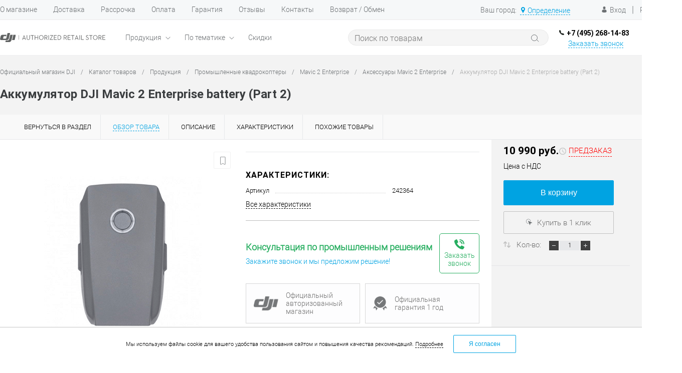

--- FILE ---
content_type: text/html; charset=UTF-8
request_url: https://www.djimsk.ru/catalog/products/industrial/mavic_2_enterprise/mavic-2-e-akses/akkumulyator_dji_mavic_2_enterprise_battery_part_2.html
body_size: 35635
content:
    <!DOCTYPE html>
<html lang="ru">
    <head>
        <meta charset="UTF-8">
        <META NAME="viewport" content="width=device-width, initial-scale=1.0">
        <link rel="shortcut icon" type="image/x-icon" href="/local/templates/djimsk_ru_2019/images/favicon.ico"/>
        <meta http-equiv="X-UA-Compatible" content="IE=edge">
        <meta name="theme-color" content="#3498db">
        <meta name="yandex-verification" content="5b0cd8bc050e687f"/>
        <meta name="mailru-domain" content="ESAMjAdk3RUQPLSM"/>
                                                                                
                
                                                
        
        <meta http-equiv="Content-Type" content="text/html; charset=UTF-8" />
<meta name="robots" content="index, follow" />
<meta name="description" content="Купить Аккумулятор DJI Mavic 2 Enterprise battery (Part 2) в официальном магазине DJI. Фирменная гарантия 12 месяцев" />
<link rel="canonical" href="https://www.djimsk.ru/catalog/products/industrial/mavic_2_enterprise/mavic-2-e-akses/akkumulyator_dji_mavic_2_enterprise_battery_part_2.html" />
<script type="text/javascript" data-skip-moving="true">(function(w, d, n) {var cl = "bx-core";var ht = d.documentElement;var htc = ht ? ht.className : undefined;if (htc === undefined || htc.indexOf(cl) !== -1){return;}var ua = n.userAgent;if (/(iPad;)|(iPhone;)/i.test(ua)){cl += " bx-ios";}else if (/Windows/i.test(ua)){cl += ' bx-win';}else if (/Macintosh/i.test(ua)){cl += " bx-mac";}else if (/Linux/i.test(ua) && !/Android/i.test(ua)){cl += " bx-linux";}else if (/Android/i.test(ua)){cl += " bx-android";}cl += (/(ipad|iphone|android|mobile|touch)/i.test(ua) ? " bx-touch" : " bx-no-touch");cl += w.devicePixelRatio && w.devicePixelRatio >= 2? " bx-retina": " bx-no-retina";var ieVersion = -1;if (/AppleWebKit/.test(ua)){cl += " bx-chrome";}else if (/Opera/.test(ua)){cl += " bx-opera";}else if (/Firefox/.test(ua)){cl += " bx-firefox";}ht.className = htc ? htc + " " + cl : cl;})(window, document, navigator);</script>


<link href="/bitrix/js/intranet/intranet-common.min.css?166417308461199" type="text/css"  rel="stylesheet" />
<link href="/bitrix/js/ui/design-tokens/dist/ui.design-tokens.min.css?167324632122029" type="text/css"  rel="stylesheet" />
<link href="/bitrix/js/ui/fonts/opensans/ui.font.opensans.min.css?16641730292320" type="text/css"  rel="stylesheet" />
<link href="/bitrix/js/main/popup/dist/main.popup.bundle.min.css?168559558626598" type="text/css"  rel="stylesheet" />
<link href="/bitrix/js/ui/alerts/src/ui.alert.css?166417303330091" type="text/css"  rel="stylesheet" />
<link href="/bitrix/cache/css/s1/djimsk_ru_2019/page_fd22c517b7f237cd0954fa2d85d8da02/page_fd22c517b7f237cd0954fa2d85d8da02_v1.css?176704998599301" type="text/css"  rel="stylesheet" />
<link href="/bitrix/cache/css/s1/djimsk_ru_2019/template_be7d3b4e07f66d72aac4d8113534d78a/template_be7d3b4e07f66d72aac4d8113534d78a_v1.css?1767049641221557" type="text/css"  data-template-style="true" rel="stylesheet" />
<link href="/bitrix/panel/main/popup.min.css?167178077820774" type="text/css"  data-template-style="true"  rel="stylesheet" />







        <title>Аккумулятор DJI Mavic 2 Enterprise battery (Part 2)</title>

                

        <!-- Yandex.Metrika counter -->
        <noscript>
        <div><img src="https://mc.yandex.ru/watch/43599544" style="position:absolute; left:-9999px;" alt=""/></div>
    </noscript> <!-- /Yandex.Metrika counter -->

    <script type="text/javascript" data-skip-moving="true">
        document.addEventListener('yacounter43599544inited', function () {
            ym(43599544, 'getClientID', function (clientID) {
                BX.ajax.runAction('skymec:ecommerce.analytics.saveYmClientId',
                    {
                        data: {'ymClientId': clientID}
                    });

                BX.ajax.runAction('skymec:ecommerce.analytics.calltracking',
                    {
                        data: {'ymClientId': clientID}
                    });
            });
        });
    </script>
    

                    
    </head>
<body class="loading index panels_white">

            <div id="panel">
            </div>
<div id="foundation">
    <div id="topHeader2">
        <div class="limiter">
            <div class="leftColumn">
                	<ul id="topMenu">
								<li><a href="/about/">О магазине</a></li>
										<li><a href="/about/delivery/">Доставка</a></li>
										<li><a href="/about/payments/kredit/">Рассрочка</a></li>
										<li><a href="/about/payments/">Оплата</a></li>
										<li><a href="/about/guaranty/">Гарантия</a></li>
										<li><a href="/reviews/">Отзывы</a></li>
										<li><a href="/about/contacts/">Контакты</a></li>
										<li><a href="/about/guaranty/#return">Возврат / Обмен</a></li>
					</ul>
            </div>
            <div class="rightColumn">
                <ul id="topGeo">
                    	<li>
	<div class="user-geo-position">
		<div class="user-geo-position-label">Ваш город:</div><div class="user-geo-position-value"><a href="#" class="user-geo-position-value-link">Определение</a></div>
	</div>
</li>

<li class="null">
	<div id="geo-location-window" class="hidden">
		<div class="geo-location-window-container">
			<div class="geo-location-window-container-bg">
				<div class="geo-location-window-heading">Выберите город <a href="#" class="geo-location-window-exit"></a></div>
				<div class="geo-location-window-wp">
											<div class="geo-location-window-list">
															<div class="geo-location-window-list-item">
									<a href="#" class="geo-location-window-list-item-link" data-id="129" data-parse-value="Москва"><span>Москва</span></a>
								</div>
															<div class="geo-location-window-list-item">
									<a href="#" class="geo-location-window-list-item-link" data-id="817" data-parse-value="Санкт-Петербург"><span>Санкт-Петербург</span></a>
								</div>
															<div class="geo-location-window-list-item">
									<a href="#" class="geo-location-window-list-item-link" data-id="1280" data-parse-value="Астрахань"><span>Астрахань</span></a>
								</div>
															<div class="geo-location-window-list-item">
									<a href="#" class="geo-location-window-list-item-link" data-id="2730" data-parse-value="Барнаул"><span>Барнаул</span></a>
								</div>
															<div class="geo-location-window-list-item">
									<a href="#" class="geo-location-window-list-item-link" data-id="3037" data-parse-value="Владивосток"><span>Владивосток</span></a>
								</div>
															<div class="geo-location-window-list-item">
									<a href="#" class="geo-location-window-list-item-link" data-id="635" data-parse-value="Брянск"><span>Брянск</span></a>
								</div>
															<div class="geo-location-window-list-item">
									<a href="#" class="geo-location-window-list-item-link" data-id="1160" data-parse-value="Волгоград"><span>Волгоград</span></a>
								</div>
															<div class="geo-location-window-list-item">
									<a href="#" class="geo-location-window-list-item-link" data-id="679" data-parse-value="Воронеж"><span>Воронеж</span></a>
								</div>
															<div class="geo-location-window-list-item">
									<a href="#" class="geo-location-window-list-item-link" data-id="2201" data-parse-value="Екатеринбург"><span>Екатеринбург</span></a>
								</div>
															<div class="geo-location-window-list-item">
									<a href="#" class="geo-location-window-list-item-link" data-id="2419" data-parse-value="Иркутск"><span>Иркутск</span></a>
								</div>
															<div class="geo-location-window-list-item">
									<a href="#" class="geo-location-window-list-item-link" data-id="1537" data-parse-value="Казань"><span>Казань</span></a>
								</div>
															<div class="geo-location-window-list-item">
									<a href="#" class="geo-location-window-list-item-link" data-id="1095" data-parse-value="Краснодар"><span>Краснодар</span></a>
								</div>
															<div class="geo-location-window-list-item">
									<a href="#" class="geo-location-window-list-item-link" data-id="2622" data-parse-value="Новосибирск"><span>Новосибирск</span></a>
								</div>
															<div class="geo-location-window-list-item">
									<a href="#" class="geo-location-window-list-item-link" data-id="2668" data-parse-value="Омск"><span>Омск</span></a>
								</div>
															<div class="geo-location-window-list-item">
									<a href="#" class="geo-location-window-list-item-link" data-id="1915" data-parse-value="Пенза"><span>Пенза</span></a>
								</div>
															<div class="geo-location-window-list-item">
									<a href="#" class="geo-location-window-list-item-link" data-id="1213" data-parse-value="Ростов-на-Дону"><span>Ростов-на-Дону</span></a>
								</div>
															<div class="geo-location-window-list-item">
									<a href="#" class="geo-location-window-list-item-link" data-id="1818" data-parse-value="Тольятти"><span>Тольятти</span></a>
								</div>
															<div class="geo-location-window-list-item">
									<a href="#" class="geo-location-window-list-item-link" data-id="2173" data-parse-value="Тюмень"><span>Тюмень</span></a>
								</div>
															<div class="geo-location-window-list-item">
									<a href="#" class="geo-location-window-list-item-link" data-id="2004" data-parse-value="Уфа"><span>Уфа</span></a>
								</div>
															<div class="geo-location-window-list-item">
									<a href="#" class="geo-location-window-list-item-link" data-id="606" data-parse-value="Ярославль"><span>Ярославль</span></a>
								</div>
													</div>
										<div class="geo-location-window-search">
						<input type="text" value="" placeholder="Выберите город" class="geo-location-window-search-input">
						<div class="geo-location-window-search-values-cn">
							<div class="geo-location-window-search-values"></div>
						</div>
					</div>
										<div class="geo-location-window-button-container">
						<a href="#" class="geo-location-window-button disabled">Запомнить город							<span id="geo-location-window-fast-loader">
								<span class="f_circleG" id="frotateG_01"></span>
								<span class="f_circleG" id="frotateG_02"></span>
								<span class="f_circleG" id="frotateG_03"></span>
								<span class="f_circleG" id="frotateG_04"></span>
								<span class="f_circleG" id="frotateG_05"></span>
								<span class="f_circleG" id="frotateG_06"></span>
								<span class="f_circleG" id="frotateG_07"></span>
								<span class="f_circleG" id="frotateG_08"></span>
							</span>
						</a>
					</div>
				</div>
			</div>
		</div>
	</div>
</li>

                </ul>
                <ul id="topService">
        	<li class="top-auth-login">
		<a href="/auth/" class="skymecModal" data-url='/auth/?ajax_mode=Y' data-height='auto' data-width='400' data-caption='Авторизация'>Вход</a>
	</li>
	<li class="top-auth-line">|</li>
	<li class="top-auth-register">
		<a href="/auth/" class="skymecModal" data-url='/auth/?register=yes&ajax_mode=Y' data-height='auto' data-width='400'
		   data-caption='Регистрация'>Регистрация</a>
	</li>
</ul>
            </div>
        </div>
    </div>
    <div id="subHeader2">
        <div class="limiter limiterNoPadding">
            <div class="subTable">
                <div class="topLeftBlock">
                    <div id="logo">
                        <a href="/"><img src="/local/templates/djimsk_ru_2019/images/logo.svg" alt=""></a>
                    </div>
                </div>

                <div class="topCenterBlock">
                    <div class="topMenuBlock">
                                    <div id="mainMenuStaticContainer">
            <div id="mainMenuContainer">
                <a href="/catalog/" class="minCatalogButton" id="catalogSlideButton">
                </a>
                <ul id="mainMenu">
                                                                <li class="eChild  activeDrop">
                                                        <a href="/catalog/products/"
                               class="menuLink dropdown ">
                                Продукция                            </a>
                                                            <div class="drop">
                                    <div class="limiter limiterNoPadding">

                                        <div class="innerMenu">
                                            <div class="innerMenuSection">
                                                <ul class="nextColumn">
                                                                                                            <li>
                                                            <a href="/catalog/products/mavic/"
                                                               data-sectionid="1-0"
                                                               class="menu2Link">
                                                                                                                                    <img class="menuProductPicture"
                                                                         data-src="/upload/uf/7b0/7b08933e037c43ac4904d1371d777f7e.svg"
                                                                         src="[data-uri]">
                                                                                                                                Mavic                                                            </a>
                                                        </li>
                                                                                                            <li>
                                                            <a href="/catalog/products/industrial/"
                                                               data-sectionid="1-1"
                                                               class="menu2Link selected">
                                                                                                                                    <img class="menuProductPicture"
                                                                         data-src="/upload/uf/a85/a858fe8b6adb8dbbaf606633ebc2dbd3.svg"
                                                                         src="[data-uri]">
                                                                                                                                Промышленные                                                            </a>
                                                        </li>
                                                                                                            <li>
                                                            <a href="/catalog/products/osmo/"
                                                               data-sectionid="1-2"
                                                               class="menu2Link">
                                                                                                                                    <img class="menuProductPicture"
                                                                         data-src="/upload/uf/2ea/2ea3cd4a7cf55756faaa44b701ea0ef1.svg"
                                                                         src="[data-uri]">
                                                                                                                                Osmo                                                            </a>
                                                        </li>
                                                                                                            <li>
                                                            <a href="/catalog/products/dji_fpv/"
                                                               data-sectionid="1-3"
                                                               class="menu2Link">
                                                                                                                                    <img class="menuProductPicture"
                                                                         data-src="/upload/uf/1f9/fpv.svg"
                                                                         src="[data-uri]">
                                                                                                                                DJI FPV                                                            </a>
                                                        </li>
                                                                                                            <li>
                                                            <a href="/catalog/products/avata/"
                                                               data-sectionid="1-4"
                                                               class="menu2Link">
                                                                                                                                    <img class="menuProductPicture"
                                                                         data-src="/upload/uf/5cb/6s8aiaf2fcq7aru5cu8hhwqwdue91e2g/avata.svg"
                                                                         src="[data-uri]">
                                                                                                                                Avata                                                            </a>
                                                        </li>
                                                                                                            <li>
                                                            <a href="/catalog/products/ronin/"
                                                               data-sectionid="1-5"
                                                               class="menu2Link">
                                                                                                                                    <img class="menuProductPicture"
                                                                         data-src="/upload/uf/2b7/2b7681e5943e23377aa2ffc14187ae30.svg"
                                                                         src="[data-uri]">
                                                                                                                                Ronin                                                            </a>
                                                        </li>
                                                                                                            <li>
                                                            <a href="/catalog/products/robomaster/"
                                                               data-sectionid="1-6"
                                                               class="menu2Link">
                                                                                                                                    <img class="menuProductPicture"
                                                                         data-src="/upload/uf/d55/d55d2509a7ab8b1fba581cab5c6bed21.svg"
                                                                         src="[data-uri]">
                                                                                                                                RoboMaster                                                            </a>
                                                        </li>
                                                                                                            <li>
                                                            <a href="/catalog/products/inspire/"
                                                               data-sectionid="1-7"
                                                               class="menu2Link">
                                                                                                                                    <img class="menuProductPicture"
                                                                         data-src="/upload/uf/b1c/b1cc0f509fceb425dab4d33e0faf76de.svg"
                                                                         src="[data-uri]">
                                                                                                                                Inspire                                                            </a>
                                                        </li>
                                                                                                            <li>
                                                            <a href="/catalog/products/phantom/"
                                                               data-sectionid="1-8"
                                                               class="menu2Link">
                                                                                                                                    <img class="menuProductPicture"
                                                                         data-src="/upload/uf/164/16448f03968cf94ebe2063c10b3588cf.svg"
                                                                         src="[data-uri]">
                                                                                                                                Phantom                                                            </a>
                                                        </li>
                                                                                                            <li>
                                                            <a href="/catalog/products/components/"
                                                               data-sectionid="1-9"
                                                               class="menu2Link">
                                                                                                                                    <img class="menuProductPicture"
                                                                         data-src="/upload/uf/59a/59a6b8a92ee16ed61e5123487ca60641.png"
                                                                         src="[data-uri]">
                                                                                                                                Компоненты                                                            </a>
                                                        </li>
                                                                                                            <li>
                                                            <a href="/catalog/products/online_videokursy/"
                                                               data-sectionid="1-10"
                                                               class="menu2Link">
                                                                                                                                    <img class="menuProductPicture"
                                                                         data-src="/upload/uf/b78/b78c732dba8f22ee671deeb1d3364147.svg"
                                                                         src="[data-uri]">
                                                                                                                                Видеокурсы                                                            </a>
                                                        </li>
                                                                                                            <li>
                                                            <a href="/catalog/products/dji_spare_parts/"
                                                               data-sectionid="1-11"
                                                               class="menu2Link">
                                                                                                                                    <img class="menuProductPicture"
                                                                         data-src="/upload/uf/28d/dji_spare-parts-icon.svg"
                                                                         src="[data-uri]">
                                                                                                                                Запчасти                                                            </a>
                                                        </li>
                                                                                                    </ul>
                                            </div>

                                                                                            <div class="innerMenuProduct dropdown"
                                                     data-sectionid="1-0">
                                                    <div class="innerMenuProductContainer">
                                                                                                                    <div class="menuProductSection">
                                                                <div class="menuProductSectionBlock">
                                                                    <div class="menuProductSectionName">
                                                                        DJI Air 3S                                                                    </div>
                                                                    <div class="menuProductSectionMore">
                                                                        <a href="/catalog/products/mavic/dji_air_3s/">Смотреть
                                                                            все</a>
                                                                    </div>
                                                                </div>
                                                                <div class="menuProductItemBlock">
                                                                                                                                            <div class="menuProductItemContainer">
                                                                            <a href="/catalog/products/mavic/dji_air_3s/kvadrokopter_dji_air_3s_dji_rc_n3.html"
                                                                               class="menuProductItem">
                                                                                <div class="menuProductImage">
                                                                                    <img class="menuProductPicture"
                                                                                         width="100"
                                                                                         height="100"
                                                                                         src="/upload/resize_cache/iblock/bd5/5jt00v80gowxlu6y1n3px4vxmdm1b4j7/100_100_1/kvadrokopter_dji_air_3s_dji_rc_n3.jpg"
                                                                                         loading="lazy"
                                                                                    >
                                                                                </div>
                                                                                <div class="menuProductName">
                                                                                    Квадрокоптер DJI Air 3S (DJI RC-N3)                                                                                </div>
                                                                            </a>
                                                                        </div>
                                                                                                                                            <div class="menuProductItemContainer">
                                                                            <a href="/catalog/products/mavic/dji_air_3s/kvadrokopter_dji_air_3s_fly_more_combo_dji_rc_n3.html"
                                                                               class="menuProductItem">
                                                                                <div class="menuProductImage">
                                                                                    <img class="menuProductPicture"
                                                                                         width="100"
                                                                                         height="100"
                                                                                         src="/upload/resize_cache/iblock/e47/ousv13zakxmmy6mvb4ilqf1tkkjkp88u/100_100_1/kvadrokopter_dji_air_3s_fly_more_combo_dji_rc_n3.jpg"
                                                                                         loading="lazy"
                                                                                    >
                                                                                </div>
                                                                                <div class="menuProductName">
                                                                                    Квадрокоптер DJI Air 3S Fly More Combo (DJI RC-N3)                                                                                </div>
                                                                            </a>
                                                                        </div>
                                                                                                                                            <div class="menuProductItemContainer">
                                                                            <a href="/catalog/products/mavic/dji_air_3s/kvadrokopter_dji_air_3s_fly_more_combo_dji_rc_2.html"
                                                                               class="menuProductItem">
                                                                                <div class="menuProductImage">
                                                                                    <img class="menuProductPicture"
                                                                                         width="100"
                                                                                         height="100"
                                                                                         src="/upload/resize_cache/iblock/697/4j9l6imbsdhhr88txygmri2ko79kzovx/100_100_1/kvadrokopter_dji_air_3s_fly_more_combo_dji_rc_2.jpg"
                                                                                         loading="lazy"
                                                                                    >
                                                                                </div>
                                                                                <div class="menuProductName">
                                                                                    Квадрокоптер DJI Air 3S Fly More Combo (DJI RC 2)                                                                                </div>
                                                                            </a>
                                                                        </div>
                                                                                                                                    </div>
                                                            </div>
                                                                                                                    <div class="menuProductSection">
                                                                <div class="menuProductSectionBlock">
                                                                    <div class="menuProductSectionName">
                                                                        DJI Air 2S                                                                    </div>
                                                                    <div class="menuProductSectionMore">
                                                                        <a href="/catalog/products/mavic/dji_air_2s/">Смотреть
                                                                            все</a>
                                                                    </div>
                                                                </div>
                                                                <div class="menuProductItemBlock">
                                                                                                                                            <div class="menuProductItemContainer">
                                                                            <a href="/catalog/products/mavic/dji_air_2s/kvadrokopter_dji_air_2s.html"
                                                                               class="menuProductItem">
                                                                                <div class="menuProductImage">
                                                                                    <img class="menuProductPicture"
                                                                                         width="100"
                                                                                         height="100"
                                                                                         src="/upload/resize_cache/iblock/128/euqmuf0kua0izj274zbtxmcz8qv92i1k/100_100_1/kvadrokopter_dji_air_2s.jpg"
                                                                                         loading="lazy"
                                                                                    >
                                                                                </div>
                                                                                <div class="menuProductName">
                                                                                    Квадрокоптер DJI AIR 2S                                                                                </div>
                                                                            </a>
                                                                        </div>
                                                                                                                                            <div class="menuProductItemContainer">
                                                                            <a href="/catalog/products/mavic/dji_air_2s/kvadrokopter_dji_air_2s_fly_more_combo.html"
                                                                               class="menuProductItem">
                                                                                <div class="menuProductImage">
                                                                                    <img class="menuProductPicture"
                                                                                         width="100"
                                                                                         height="100"
                                                                                         src="/upload/resize_cache/iblock/adf/i7c7jdgywjhyhhu1me2laevwy0i6epuq/100_100_1/kvadrokopter_dji_air_2s_fly_more_combo.jpg"
                                                                                         loading="lazy"
                                                                                    >
                                                                                </div>
                                                                                <div class="menuProductName">
                                                                                    Квадрокоптер DJI AIR 2S Fly More Combo                                                                                </div>
                                                                            </a>
                                                                        </div>
                                                                                                                                            <div class="menuProductItemContainer">
                                                                            <a href="/catalog/products/mavic/dji_air_2s/kvadrokopter_dji_air_2s_fly_more_combo_with_smart_controller.html"
                                                                               class="menuProductItem">
                                                                                <div class="menuProductImage">
                                                                                    <img class="menuProductPicture"
                                                                                         width="100"
                                                                                         height="100"
                                                                                         src="/upload/resize_cache/iblock/ae6/3dyha0v4efcojbz4woeositpitrkqd36/100_100_1/kvadrokopter_dji_air_2s_fly_more_combo_with_smart_controller.jpg"
                                                                                         loading="lazy"
                                                                                    >
                                                                                </div>
                                                                                <div class="menuProductName">
                                                                                    Квадрокоптер DJI AIR 2S Fly More Combo with Smart Controller                                                                                </div>
                                                                            </a>
                                                                        </div>
                                                                                                                                    </div>
                                                            </div>
                                                                                                                    <div class="menuProductSection">
                                                                <div class="menuProductSectionBlock">
                                                                    <div class="menuProductSectionName">
                                                                        Mavic 3 Classic                                                                    </div>
                                                                    <div class="menuProductSectionMore">
                                                                        <a href="/catalog/products/mavic/mavic_3_classic/">Смотреть
                                                                            все</a>
                                                                    </div>
                                                                </div>
                                                                <div class="menuProductItemBlock">
                                                                                                                                            <div class="menuProductItemContainer">
                                                                            <a href="/catalog/products/mavic/mavic_3_classic/kvadrokopter_dji_mavic_3_classic_dji_rc_n1.html"
                                                                               class="menuProductItem">
                                                                                <div class="menuProductImage">
                                                                                    <img class="menuProductPicture"
                                                                                         width="100"
                                                                                         height="100"
                                                                                         src="/upload/resize_cache/iblock/1eb/nkvkubpbi9z3yjgoa6ybqajb5cjpue1p/100_100_1/kvadrokopter_dji_mavic_3_classic_dji_rc_n1.jpg"
                                                                                         loading="lazy"
                                                                                    >
                                                                                </div>
                                                                                <div class="menuProductName">
                                                                                    Квадрокоптер DJI Mavic 3 Classic (DJI RC-N1)                                                                                </div>
                                                                            </a>
                                                                        </div>
                                                                                                                                            <div class="menuProductItemContainer">
                                                                            <a href="/catalog/products/mavic/mavic_3_classic/kvadrokopter_dji_mavic_3_classic_dji_rc.html"
                                                                               class="menuProductItem">
                                                                                <div class="menuProductImage">
                                                                                    <img class="menuProductPicture"
                                                                                         width="100"
                                                                                         height="100"
                                                                                         src="/upload/resize_cache/iblock/85a/qzs33sw6yfic1ftybpcl9f3sbc1644sr/100_100_1/kvadrokopter_dji_mavic_3_classic_dji_rc.jpg"
                                                                                         loading="lazy"
                                                                                    >
                                                                                </div>
                                                                                <div class="menuProductName">
                                                                                    Квадрокоптер DJI Mavic 3 Classic (DJI RC)                                                                                </div>
                                                                            </a>
                                                                        </div>
                                                                                                                                            <div class="menuProductItemContainer">
                                                                            <a href="/catalog/products/mavic/mavic_3_classic/kvadrokopter_dji_mavic_3_classic_drone_only.html"
                                                                               class="menuProductItem">
                                                                                <div class="menuProductImage">
                                                                                    <img class="menuProductPicture"
                                                                                         width="100"
                                                                                         height="100"
                                                                                         src="/upload/resize_cache/iblock/062/1bcdwro9rb4z2g9nssvccs9ymczxsbb5/100_100_1/kvadrokopter_dji_mavic_3_classic_drone_only.jpg"
                                                                                         loading="lazy"
                                                                                    >
                                                                                </div>
                                                                                <div class="menuProductName">
                                                                                    Квадрокоптер DJI Mavic 3 Classic (Drone Only)                                                                                </div>
                                                                            </a>
                                                                        </div>
                                                                                                                                    </div>
                                                            </div>
                                                                                                                    <div class="menuProductSection">
                                                                <div class="menuProductSectionBlock">
                                                                    <div class="menuProductSectionName">
                                                                        DJI Mini 3 Pro                                                                    </div>
                                                                    <div class="menuProductSectionMore">
                                                                        <a href="/catalog/products/mavic/dji_mini_3_pro/">Смотреть
                                                                            все</a>
                                                                    </div>
                                                                </div>
                                                                <div class="menuProductItemBlock">
                                                                                                                                            <div class="menuProductItemContainer">
                                                                            <a href="/catalog/products/mavic/dji_mini_3_pro/kvadrokopter_dji_mini_3_pro.html"
                                                                               class="menuProductItem">
                                                                                <div class="menuProductImage">
                                                                                    <img class="menuProductPicture"
                                                                                         width="100"
                                                                                         height="100"
                                                                                         src="/upload/resize_cache/iblock/cf4/j5kxqrihm4ula247wyichwtuml379kf7/100_100_1/kvadrokopter_dji_mini_3_pro.jpg"
                                                                                         loading="lazy"
                                                                                    >
                                                                                </div>
                                                                                <div class="menuProductName">
                                                                                    Квадрокоптер DJI Mini 3 Pro                                                                                </div>
                                                                            </a>
                                                                        </div>
                                                                                                                                            <div class="menuProductItemContainer">
                                                                            <a href="/catalog/products/mavic/dji_mini_3_pro/kvadrokopter_dji_mini_3_pro_dji_rc.html"
                                                                               class="menuProductItem">
                                                                                <div class="menuProductImage">
                                                                                    <img class="menuProductPicture"
                                                                                         width="100"
                                                                                         height="100"
                                                                                         src="/upload/resize_cache/iblock/16b/m9oqbj7lqeg5otz5vfdpvown0pr604uq/100_100_1/kvadrokopter_dji_mini_3_pro_dji_rc.jpg"
                                                                                         loading="lazy"
                                                                                    >
                                                                                </div>
                                                                                <div class="menuProductName">
                                                                                    Квадрокоптер DJI Mini 3 Pro (DJI RC)                                                                                </div>
                                                                            </a>
                                                                        </div>
                                                                                                                                            <div class="menuProductItemContainer">
                                                                            <a href="/catalog/products/mavic/dji_mini_3_pro/kvadrokopter_dji_mini_3_pro_no_rc.html"
                                                                               class="menuProductItem">
                                                                                <div class="menuProductImage">
                                                                                    <img class="menuProductPicture"
                                                                                         width="100"
                                                                                         height="100"
                                                                                         src="/upload/resize_cache/iblock/ef2/8xt81e8b93wy602ahmqnvaekeya2kpz8/100_100_1/kvadrokopter_dji_mini_3_pro_no_rc.jpg"
                                                                                         loading="lazy"
                                                                                    >
                                                                                </div>
                                                                                <div class="menuProductName">
                                                                                    Квадрокоптер DJI Mini 3 Pro (No RC)                                                                                </div>
                                                                            </a>
                                                                        </div>
                                                                                                                                    </div>
                                                            </div>
                                                                                                            </div>
                                                </div>

                                                                                                                                            <div class="innerMenuProduct  hide"
                                                     data-sectionid="1-1">
                                                    <div class="innerMenuProductContainer">
                                                                                                                    <div class="menuProductSection">
                                                                <div class="menuProductSectionBlock">
                                                                    <div class="menuProductSectionName">
                                                                        Matrice                                                                    </div>
                                                                    <div class="menuProductSectionMore">
                                                                        <a href="/catalog/products/industrial/matrice/">Смотреть
                                                                            все</a>
                                                                    </div>
                                                                </div>
                                                                <div class="menuProductItemBlock">
                                                                                                                                            <div class="menuProductItemContainer">
                                                                            <a href="/catalog/products/industrial/matrice/kvadrokopter_matrice_30t.html"
                                                                               class="menuProductItem">
                                                                                <div class="menuProductImage">
                                                                                    <img class="menuProductPicture"
                                                                                         width="100"
                                                                                         height="80"
                                                                                         src="/upload/resize_cache/iblock/f5e/1iu90pyk11zbnvv2zesfjg12gr1gyjtx/100_100_1/kvadrokopter_dji_matrice_30t.jpg"
                                                                                         loading="lazy"
                                                                                    >
                                                                                </div>
                                                                                <div class="menuProductName">
                                                                                    Квадрокоптер DJI MATRICE 30T                                                                                </div>
                                                                            </a>
                                                                        </div>
                                                                                                                                            <div class="menuProductItemContainer">
                                                                            <a href="/catalog/products/industrial/matrice/kvadrokopter_dji_matrice_350_rtk.html"
                                                                               class="menuProductItem">
                                                                                <div class="menuProductImage">
                                                                                    <img class="menuProductPicture"
                                                                                         width="100"
                                                                                         height="100"
                                                                                         src="/upload/resize_cache/iblock/656/6uy7cp1ulydir2fj06j8ndeiu4s5amdq/100_100_1/kvadrokopter_dji_matrice_350_rtk.jpg"
                                                                                         loading="lazy"
                                                                                    >
                                                                                </div>
                                                                                <div class="menuProductName">
                                                                                    Квадрокоптер DJI Matrice 350 RTK                                                                                </div>
                                                                            </a>
                                                                        </div>
                                                                                                                                            <div class="menuProductItemContainer">
                                                                            <a href="/catalog/products/industrial/matrice/kvadrokopter_dji_matrice_210_rtk_v2.html"
                                                                               class="menuProductItem">
                                                                                <div class="menuProductImage">
                                                                                    <img class="menuProductPicture"
                                                                                         width="100"
                                                                                         height="100"
                                                                                         src="/upload/resize_cache/iblock/b01/100_100_1/b01b9316054feb00c1efb2721e06958a.png"
                                                                                         loading="lazy"
                                                                                    >
                                                                                </div>
                                                                                <div class="menuProductName">
                                                                                    Квадрокоптер DJI Matrice 210 RTK V2                                                                                </div>
                                                                            </a>
                                                                        </div>
                                                                                                                                    </div>
                                                            </div>
                                                                                                                    <div class="menuProductSection">
                                                                <div class="menuProductSectionBlock">
                                                                    <div class="menuProductSectionName">
                                                                        Mavic 3 Enterprise                                                                    </div>
                                                                    <div class="menuProductSectionMore">
                                                                        <a href="/catalog/products/industrial/mavic_3_enterprise/">Смотреть
                                                                            все</a>
                                                                    </div>
                                                                </div>
                                                                <div class="menuProductItemBlock">
                                                                                                                                            <div class="menuProductItemContainer">
                                                                            <a href="/catalog/products/industrial/mavic_3_enterprise/kvadrokopter_dji_mavic_3_multispectral.html"
                                                                               class="menuProductItem">
                                                                                <div class="menuProductImage">
                                                                                    <img class="menuProductPicture"
                                                                                         width="100"
                                                                                         height="56"
                                                                                         src="/upload/resize_cache/iblock/fb9/wj8n46s7gek61cjw8vg1cqpi66aut947/100_100_1/kvadrokopter_dji_mavic_3_multispectral_universal_edition.jpg"
                                                                                         loading="lazy"
                                                                                    >
                                                                                </div>
                                                                                <div class="menuProductName">
                                                                                    Квадрокоптер DJI Mavic 3 Multispectral (Universal Edition)                                                                                </div>
                                                                            </a>
                                                                        </div>
                                                                                                                                            <div class="menuProductItemContainer">
                                                                            <a href="/catalog/products/industrial/mavic_3_enterprise/kvadrokopter_dji_mavic_3_enterprise_universal_edition.html"
                                                                               class="menuProductItem">
                                                                                <div class="menuProductImage">
                                                                                    <img class="menuProductPicture"
                                                                                         width="100"
                                                                                         height="56"
                                                                                         src="/upload/resize_cache/iblock/7a9/9n1r2kn363so7iaqy72cf3ldczmspsmf/100_100_1/kvadrokopter_dji_mavic_3_enterprise_universal_edition.png"
                                                                                         loading="lazy"
                                                                                    >
                                                                                </div>
                                                                                <div class="menuProductName">
                                                                                    Квадрокоптер DJI Mavic 3 Enterprise (Universal Edition)                                                                                </div>
                                                                            </a>
                                                                        </div>
                                                                                                                                            <div class="menuProductItemContainer">
                                                                            <a href="/catalog/products/industrial/mavic_3_enterprise/mavic_3_enter/kvadrokopter_dji_mavic_3_thermal_universal_edition.html"
                                                                               class="menuProductItem">
                                                                                <div class="menuProductImage">
                                                                                    <img class="menuProductPicture"
                                                                                         width="100"
                                                                                         height="56"
                                                                                         src="/upload/resize_cache/iblock/ab6/kib3kfvo859o7p1c6wjz05442reoemk2/100_100_1/kvadrokopter_dji_mavic_3_thermal_universal_edition.png"
                                                                                         loading="lazy"
                                                                                    >
                                                                                </div>
                                                                                <div class="menuProductName">
                                                                                    Квадрокоптер DJI Mavic 3 Thermal (Universal Edition)                                                                                </div>
                                                                            </a>
                                                                        </div>
                                                                                                                                    </div>
                                                            </div>
                                                                                                                    <div class="menuProductSection">
                                                                <div class="menuProductSectionBlock">
                                                                    <div class="menuProductSectionName">
                                                                        Phantom 4 RTK                                                                    </div>
                                                                    <div class="menuProductSectionMore">
                                                                        <a href="/catalog/products/industrial/phantom4/">Смотреть
                                                                            все</a>
                                                                    </div>
                                                                </div>
                                                                <div class="menuProductItemBlock">
                                                                                                                                            <div class="menuProductItemContainer">
                                                                            <a href="/catalog/products/industrial/phantom4/kvadrokopter_dji_phantom_4_rtk_combo.html"
                                                                               class="menuProductItem">
                                                                                <div class="menuProductImage">
                                                                                    <img class="menuProductPicture"
                                                                                         width="100"
                                                                                         height="100"
                                                                                         src="/upload/resize_cache/iblock/41a/100_100_1/41ab6ddd95f6017ec88a32fcf7ad717a.png"
                                                                                         loading="lazy"
                                                                                    >
                                                                                </div>
                                                                                <div class="menuProductName">
                                                                                    Квадрокоптер DJI Phantom 4 RTK Combo                                                                                </div>
                                                                            </a>
                                                                        </div>
                                                                                                                                            <div class="menuProductItemContainer">
                                                                            <a href="/catalog/products/industrial/phantom4/kvadrokopter_s_mobilnoy_stantsiey_dji_phantom_4_rtk_d_rtk_2_mobile_station_combo.html"
                                                                               class="menuProductItem">
                                                                                <div class="menuProductImage">
                                                                                    <img class="menuProductPicture"
                                                                                         width="100"
                                                                                         height="100"
                                                                                         src="/upload/resize_cache/iblock/a1a/100_100_1/a1a829b97a007baca538be1bf876f9ec.png"
                                                                                         loading="lazy"
                                                                                    >
                                                                                </div>
                                                                                <div class="menuProductName">
                                                                                    Квадрокоптер с Мобильной станцией DJI Phantom 4 RTK + D-RTK 2 Mobile Station Combo                                                                                </div>
                                                                            </a>
                                                                        </div>
                                                                                                                                            <div class="menuProductItemContainer">
                                                                            <a href="/catalog/products/industrial/phantom4/kvadrokopter_dji_phantom_4_rtk_sdk.html"
                                                                               class="menuProductItem">
                                                                                <div class="menuProductImage">
                                                                                    <img class="menuProductPicture"
                                                                                         width="100"
                                                                                         height="100"
                                                                                         src="/upload/resize_cache/iblock/d5c/100_100_1/d5cafc5fd85f68de8306cd7ecc778df2.png"
                                                                                         loading="lazy"
                                                                                    >
                                                                                </div>
                                                                                <div class="menuProductName">
                                                                                    Квадрокоптер DJI Phantom 4 RTK SDK                                                                                </div>
                                                                            </a>
                                                                        </div>
                                                                                                                                    </div>
                                                            </div>
                                                                                                                    <div class="menuProductSection">
                                                                <div class="menuProductSectionBlock">
                                                                    <div class="menuProductSectionName">
                                                                        P4 Multispectral                                                                    </div>
                                                                    <div class="menuProductSectionMore">
                                                                        <a href="/catalog/products/industrial/p4_multispectral/">Смотреть
                                                                            все</a>
                                                                    </div>
                                                                </div>
                                                                <div class="menuProductItemBlock">
                                                                                                                                            <div class="menuProductItemContainer">
                                                                            <a href="/catalog/products/industrial/p4_multispectral/kvadrokopter_dji_p4_multispectral.html"
                                                                               class="menuProductItem">
                                                                                <div class="menuProductImage">
                                                                                    <img class="menuProductPicture"
                                                                                         width="100"
                                                                                         height="100"
                                                                                         src="/upload/resize_cache/iblock/8c7/100_100_1/8c7cca28d3c7e4e47dd20d05d967e8b1.jpg"
                                                                                         loading="lazy"
                                                                                    >
                                                                                </div>
                                                                                <div class="menuProductName">
                                                                                    Квадрокоптер DJI P4 Multispectral                                                                                </div>
                                                                            </a>
                                                                        </div>
                                                                                                                                            <div class="menuProductItemContainer">
                                                                            <a href="/catalog/products/industrial/p4_multispectral/kvadrokopter_dji_p4_multispectral_d_rtk_2_high_precision_gnss_mobile_station_combo.html"
                                                                               class="menuProductItem">
                                                                                <div class="menuProductImage">
                                                                                    <img class="menuProductPicture"
                                                                                         width="100"
                                                                                         height="100"
                                                                                         src="/upload/resize_cache/iblock/881/100_100_1/881fa374989b5bddf3a83bd1c8bc6d27.jpg"
                                                                                         loading="lazy"
                                                                                    >
                                                                                </div>
                                                                                <div class="menuProductName">
                                                                                    Квадрокоптер DJI P4 Multispectral + D-RTK 2 High Precision GNSS Mobile Station Combo                                                                                </div>
                                                                            </a>
                                                                        </div>
                                                                                                                                    </div>
                                                            </div>
                                                                                                            </div>
                                                </div>

                                                                                                                                            <div class="innerMenuProduct  hide"
                                                     data-sectionid="1-2">
                                                    <div class="innerMenuProductContainer">
                                                                                                                    <div class="menuProductSection">
                                                                <div class="menuProductSectionBlock">
                                                                    <div class="menuProductSectionName">
                                                                        Action 5 Pro                                                                    </div>
                                                                    <div class="menuProductSectionMore">
                                                                        <a href="/catalog/products/osmo/action_5_pro/">Смотреть
                                                                            все</a>
                                                                    </div>
                                                                </div>
                                                                <div class="menuProductItemBlock">
                                                                                                                                            <div class="menuProductItemContainer">
                                                                            <a href="/catalog/products/osmo/action_5_pro/akshn_kamera_dji_osmo_action_5_pro.html"
                                                                               class="menuProductItem">
                                                                                <div class="menuProductImage">
                                                                                    <img class="menuProductPicture"
                                                                                         width="100"
                                                                                         height="100"
                                                                                         src="/upload/resize_cache/iblock/53a/i8lqpzacu9rogfe2rsg3mxjz5ls12qu9/100_100_1/ekshn_kamera_dji_osmo_action_5_pro_standard_combo.jpg"
                                                                                         loading="lazy"
                                                                                    >
                                                                                </div>
                                                                                <div class="menuProductName">
                                                                                    Экшн-камера DJI Osmo Action 5 Pro Standard Combo                                                                                </div>
                                                                            </a>
                                                                        </div>
                                                                                                                                    </div>
                                                            </div>
                                                                                                                    <div class="menuProductSection">
                                                                <div class="menuProductSectionBlock">
                                                                    <div class="menuProductSectionName">
                                                                        Action 3                                                                    </div>
                                                                    <div class="menuProductSectionMore">
                                                                        <a href="/catalog/products/osmo/dji_action_3/">Смотреть
                                                                            все</a>
                                                                    </div>
                                                                </div>
                                                                <div class="menuProductItemBlock">
                                                                                                                                            <div class="menuProductItemContainer">
                                                                            <a href="/catalog/products/osmo/dji_action_3/ekshn_kamera_dji_osmo_action_3_standard_combo.html"
                                                                               class="menuProductItem">
                                                                                <div class="menuProductImage">
                                                                                    <img class="menuProductPicture"
                                                                                         width="100"
                                                                                         height="100"
                                                                                         src="/upload/resize_cache/iblock/94f/7xpjqvg6z8qryjsihwqxx8kzq70kij2c/100_100_1/ekshn_kamera_dji_osmo_action_3_standard_combo.jpg"
                                                                                         loading="lazy"
                                                                                    >
                                                                                </div>
                                                                                <div class="menuProductName">
                                                                                    Экшн-камера DJI Osmo Action 3 Standard Combo                                                                                </div>
                                                                            </a>
                                                                        </div>
                                                                                                                                            <div class="menuProductItemContainer">
                                                                            <a href="/catalog/by-subject/dlya-sporta/sport_osmo_action/ekshn_kamera_dji_osmo_action_3_adventure_combo.html"
                                                                               class="menuProductItem">
                                                                                <div class="menuProductImage">
                                                                                    <img class="menuProductPicture"
                                                                                         width="100"
                                                                                         height="100"
                                                                                         src="/upload/resize_cache/iblock/142/dybyvr7o7ngoof0n9qfcdqdyuszh532d/100_100_1/ekshn_kamera_dji_osmo_action_3_adventure_combo.jpg"
                                                                                         loading="lazy"
                                                                                    >
                                                                                </div>
                                                                                <div class="menuProductName">
                                                                                    Экшн-камера DJI Osmo Action 3 Adventure Combo                                                                                </div>
                                                                            </a>
                                                                        </div>
                                                                                                                                    </div>
                                                            </div>
                                                                                                                    <div class="menuProductSection">
                                                                <div class="menuProductSectionBlock">
                                                                    <div class="menuProductSectionName">
                                                                        Osmo Mobile 7                                                                    </div>
                                                                    <div class="menuProductSectionMore">
                                                                        <a href="/catalog/products/osmo/osmo_mobile_7/">Смотреть
                                                                            все</a>
                                                                    </div>
                                                                </div>
                                                                <div class="menuProductItemBlock">
                                                                                                                                            <div class="menuProductItemContainer">
                                                                            <a href="/catalog/by-subject/dlya-puteshestviy/adv_osmo/stabilizator_dji_osmo_mobile_7.html"
                                                                               class="menuProductItem">
                                                                                <div class="menuProductImage">
                                                                                    <img class="menuProductPicture"
                                                                                         width="100"
                                                                                         height="100"
                                                                                         src="/upload/resize_cache/iblock/c4a/ubvanmqisxkg0c2op1o02cd4jjdelhhs/100_100_1/stabilizator_dji_osmo_mobile_7.jpg"
                                                                                         loading="lazy"
                                                                                    >
                                                                                </div>
                                                                                <div class="menuProductName">
                                                                                    Стабилизатор DJI Osmo Mobile 7                                                                                </div>
                                                                            </a>
                                                                        </div>
                                                                                                                                            <div class="menuProductItemContainer">
                                                                            <a href="/catalog/by-subject/dlya-puteshestviy/adv_osmo/stabilizator_dji_osmo_mobile_7p.html"
                                                                               class="menuProductItem">
                                                                                <div class="menuProductImage">
                                                                                    <img class="menuProductPicture"
                                                                                         width="100"
                                                                                         height="100"
                                                                                         src="/upload/resize_cache/iblock/5f5/g070pefgclzvwpz27ikhv56apn8b856l/100_100_1/stabilizator_dji_osmo_mobile_7p.jpg"
                                                                                         loading="lazy"
                                                                                    >
                                                                                </div>
                                                                                <div class="menuProductName">
                                                                                    Стабилизатор DJI Osmo Mobile 7P                                                                                </div>
                                                                            </a>
                                                                        </div>
                                                                                                                                    </div>
                                                            </div>
                                                                                                                    <div class="menuProductSection">
                                                                <div class="menuProductSectionBlock">
                                                                    <div class="menuProductSectionName">
                                                                        Osmo Mobile 6                                                                    </div>
                                                                    <div class="menuProductSectionMore">
                                                                        <a href="/catalog/products/osmo/osmo_mobile_6/">Смотреть
                                                                            все</a>
                                                                    </div>
                                                                </div>
                                                                <div class="menuProductItemBlock">
                                                                                                                                            <div class="menuProductItemContainer">
                                                                            <a href="/catalog/by-subject/dlya-sporta/sport_osmo/stabilizator_dji_osmo_mobile_6.html"
                                                                               class="menuProductItem">
                                                                                <div class="menuProductImage">
                                                                                    <img class="menuProductPicture"
                                                                                         width="100"
                                                                                         height="100"
                                                                                         src="/upload/resize_cache/iblock/47b/0l71ah6237yxz30jb16khm03adwbaxt8/100_100_1/stabilizator_dji_osmo_mobile_6.jpg"
                                                                                         loading="lazy"
                                                                                    >
                                                                                </div>
                                                                                <div class="menuProductName">
                                                                                    Стабилизатор DJI Osmo Mobile 6 черный                                                                                </div>
                                                                            </a>
                                                                        </div>
                                                                                                                                            <div class="menuProductItemContainer">
                                                                            <a href="/catalog/products/osmo/osmo_mobile_6/stabilizator_dji_osmo_mobile_6_vlog_combo.html"
                                                                               class="menuProductItem">
                                                                                <div class="menuProductImage">
                                                                                    <img class="menuProductPicture"
                                                                                         width="100"
                                                                                         height="100"
                                                                                         src="/upload/resize_cache/iblock/6d1/qhjf5207kdtmnvgn6exboqfqr1pk6lt5/100_100_1/stabilizator_dji_osmo_mobile_6_vlog_combo.jpg"
                                                                                         loading="lazy"
                                                                                    >
                                                                                </div>
                                                                                <div class="menuProductName">
                                                                                    Стабилизатор DJI Osmo Mobile 6 Vlog Combo                                                                                </div>
                                                                            </a>
                                                                        </div>
                                                                                                                                    </div>
                                                            </div>
                                                                                                            </div>
                                                </div>

                                                                                                                                            <div class="innerMenuProduct  hide"
                                                     data-sectionid="1-3">
                                                    <div class="innerMenuProductContainer">
                                                                                                                    <div class="menuProductSection">
                                                                <div class="menuProductSectionBlock">
                                                                    <div class="menuProductSectionName">
                                                                        DJI FPV                                                                    </div>
                                                                    <div class="menuProductSectionMore">
                                                                        <a href="/catalog/products/dji_fpv/dji_fpv_drones/">Смотреть
                                                                            все</a>
                                                                    </div>
                                                                </div>
                                                                <div class="menuProductItemBlock">
                                                                                                                                            <div class="menuProductItemContainer">
                                                                            <a href="/catalog/products/dji_fpv/dji_fpv_drones/kvadrokopter_dji_fpv_combo.html"
                                                                               class="menuProductItem">
                                                                                <div class="menuProductImage">
                                                                                    <img class="menuProductPicture"
                                                                                         width="100"
                                                                                         height="100"
                                                                                         src="/upload/resize_cache/iblock/239/100_100_1/kvadrokopter_dji_fpv_combo.png"
                                                                                         loading="lazy"
                                                                                    >
                                                                                </div>
                                                                                <div class="menuProductName">
                                                                                    Квадрокоптер DJI FPV Combo                                                                                </div>
                                                                            </a>
                                                                        </div>
                                                                                                                                            <div class="menuProductItemContainer">
                                                                            <a href="/catalog/products/dji_fpv/dji_fpv_drones/kvadrokopter_dji_fpv_drone_universal_edition.html"
                                                                               class="menuProductItem">
                                                                                <div class="menuProductImage">
                                                                                    <img class="menuProductPicture"
                                                                                         width="100"
                                                                                         height="100"
                                                                                         src="/upload/resize_cache/iblock/7ef/100_100_1/kvadrokopter_dji_fpv_drone_universal_edition.png"
                                                                                         loading="lazy"
                                                                                    >
                                                                                </div>
                                                                                <div class="menuProductName">
                                                                                    Квадрокоптер DJI FPV Drone (Universal Edition)                                                                                 </div>
                                                                            </a>
                                                                        </div>
                                                                                                                                    </div>
                                                            </div>
                                                                                                                    <div class="menuProductSection">
                                                                <div class="menuProductSectionBlock">
                                                                    <div class="menuProductSectionName">
                                                                        Аксессуары                                                                    </div>
                                                                    <div class="menuProductSectionMore">
                                                                        <a href="/catalog/products/dji_fpv/djifpv_accessories/">Смотреть
                                                                            все</a>
                                                                    </div>
                                                                </div>
                                                                <div class="menuProductItemBlock">
                                                                                                                                            <div class="menuProductItemContainer">
                                                                            <a href="/catalog/products/dji_fpv/djifpv_accessories/akkumulyator_intelligent_flight_battery_fpv_dji.html"
                                                                               class="menuProductItem">
                                                                                <div class="menuProductImage">
                                                                                    <img class="menuProductPicture"
                                                                                         width="100"
                                                                                         height="100"
                                                                                         src="/upload/resize_cache/iblock/7d3/100_100_1/akkumulyator_intelligent_flight_battery_fpv_dji.png"
                                                                                         loading="lazy"
                                                                                    >
                                                                                </div>
                                                                                <div class="menuProductName">
                                                                                    Аккумулятор DJI FPV Intelligent Flight Battery                                                                                </div>
                                                                            </a>
                                                                        </div>
                                                                                                                                            <div class="menuProductItemContainer">
                                                                            <a href="/catalog/products/dji_fpv/djifpv_accessories/kabel_pitaniya_dlya_ochkov_xt60_fpv_dji.html"
                                                                               class="menuProductItem">
                                                                                <div class="menuProductImage">
                                                                                    <img class="menuProductPicture"
                                                                                         width="100"
                                                                                         height="100"
                                                                                         src="/upload/resize_cache/iblock/f0b/100_100_1/kabel_pitaniya_dlya_ochkov_xt60_fpv_dji.png"
                                                                                         loading="lazy"
                                                                                    >
                                                                                </div>
                                                                                <div class="menuProductName">
                                                                                    Кабель питания для очков DJI FPV Goggles Power Cable (XT60)                                                                                </div>
                                                                            </a>
                                                                        </div>
                                                                                                                                            <div class="menuProductItemContainer">
                                                                            <a href="/catalog/products/dji_fpv/djifpv_accessories/akkumulyator_dlya_ochkov_fpv_dji.html"
                                                                               class="menuProductItem">
                                                                                <div class="menuProductImage">
                                                                                    <img class="menuProductPicture"
                                                                                         width="100"
                                                                                         height="100"
                                                                                         src="/upload/resize_cache/iblock/7a6/100_100_1/akkumulyator_dlya_ochkov_fpv_dji.png"
                                                                                         loading="lazy"
                                                                                    >
                                                                                </div>
                                                                                <div class="menuProductName">
                                                                                    Аккумулятор для очков DJI FPV Goggles Battery                                                                                </div>
                                                                            </a>
                                                                        </div>
                                                                                                                                    </div>
                                                            </div>
                                                                                                            </div>
                                                </div>

                                                                                                                                            <div class="innerMenuProduct  hide"
                                                     data-sectionid="1-4">
                                                    <div class="innerMenuProductContainer">
                                                                                                                    <div class="menuProductSection">
                                                                <div class="menuProductSectionBlock">
                                                                    <div class="menuProductSectionName">
                                                                        Avata                                                                    </div>
                                                                    <div class="menuProductSectionMore">
                                                                        <a href="/catalog/products/avata/dji_avata_drones/">Смотреть
                                                                            все</a>
                                                                    </div>
                                                                </div>
                                                                <div class="menuProductItemBlock">
                                                                                                                                            <div class="menuProductItemContainer">
                                                                            <a href="/catalog/products/avata/kvadrokopter_dji_avata_pro_view_combo.html"
                                                                               class="menuProductItem">
                                                                                <div class="menuProductImage">
                                                                                    <img class="menuProductPicture"
                                                                                         width="100"
                                                                                         height="100"
                                                                                         src="/upload/resize_cache/iblock/5c5/9uqcaw1dcrd0n1si2o571sazgv4al1rw/100_100_1/kvadrokopter_dji_avata_pro_view_combo.jpg"
                                                                                         loading="lazy"
                                                                                    >
                                                                                </div>
                                                                                <div class="menuProductName">
                                                                                    Квадрокоптер DJI Avata Pro-View Combo                                                                                </div>
                                                                            </a>
                                                                        </div>
                                                                                                                                            <div class="menuProductItemContainer">
                                                                            <a href="/catalog/products/avata/kvadrokopter_dji_avata_fly_smart_combo.html"
                                                                               class="menuProductItem">
                                                                                <div class="menuProductImage">
                                                                                    <img class="menuProductPicture"
                                                                                         width="100"
                                                                                         height="100"
                                                                                         src="/upload/resize_cache/iblock/72c/orsme8d7x73d7wkpdmqhopf0zfkshi3o/100_100_1/kvadrokopter_dji_avata_fly_smart_combo.jpg"
                                                                                         loading="lazy"
                                                                                    >
                                                                                </div>
                                                                                <div class="menuProductName">
                                                                                    Квадрокоптер DJI Avata Fly Smart Combo                                                                                </div>
                                                                            </a>
                                                                        </div>
                                                                                                                                            <div class="menuProductItemContainer">
                                                                            <a href="/catalog/products/avata/kvadrokopter_dji_avata_no_rc.html"
                                                                               class="menuProductItem">
                                                                                <div class="menuProductImage">
                                                                                    <img class="menuProductPicture"
                                                                                         width="100"
                                                                                         height="100"
                                                                                         src="/upload/resize_cache/iblock/2a4/mkuiwfkhrky92l0jewep2fck5nfepv71/100_100_1/kvadrokopter_dji_avata_no_rc.jpg"
                                                                                         loading="lazy"
                                                                                    >
                                                                                </div>
                                                                                <div class="menuProductName">
                                                                                    Квадрокоптер DJI Avata (No RC)                                                                                </div>
                                                                            </a>
                                                                        </div>
                                                                                                                                    </div>
                                                            </div>
                                                                                                                    <div class="menuProductSection">
                                                                <div class="menuProductSectionBlock">
                                                                    <div class="menuProductSectionName">
                                                                        Аксессуары                                                                    </div>
                                                                    <div class="menuProductSectionMore">
                                                                        <a href="/catalog/products/avata/avata_accessories/">Смотреть
                                                                            все</a>
                                                                    </div>
                                                                </div>
                                                                <div class="menuProductItemBlock">
                                                                                                                                            <div class="menuProductItemContainer">
                                                                            <a href="/catalog/products/mavic/mavic-accessories/dlya_mavic_3/avtomobilnoe_z_u_dji_65w_car_charger.html"
                                                                               class="menuProductItem">
                                                                                <div class="menuProductImage">
                                                                                    <img class="menuProductPicture"
                                                                                         width="100"
                                                                                         height="67"
                                                                                         src="/upload/resize_cache/iblock/360/irb818qyf56qqncefdt11ls8tp73o68y/100_100_1/avtomobilnoe_z_u_dji_65w_car_charger.jpg"
                                                                                         loading="lazy"
                                                                                    >
                                                                                </div>
                                                                                <div class="menuProductName">
                                                                                    Автомобильное з/у DJI 65W Car Charger                                                                                </div>
                                                                            </a>
                                                                        </div>
                                                                                                                                            <div class="menuProductItemContainer">
                                                                            <a href="/catalog/products/avata/avata_accessories/komplekt_dji_avata_fly_more_kit.html"
                                                                               class="menuProductItem">
                                                                                <div class="menuProductImage">
                                                                                    <img class="menuProductPicture"
                                                                                         width="100"
                                                                                         height="67"
                                                                                         src="/upload/resize_cache/iblock/f70/vlth2wlxphgw3ij3pyn9txnvhy29gd9y/100_100_1/komplekt_dji_avata_fly_more_kit.jpg"
                                                                                         loading="lazy"
                                                                                    >
                                                                                </div>
                                                                                <div class="menuProductName">
                                                                                    Комплект DJI Avata Fly More Kit                                                                                </div>
                                                                            </a>
                                                                        </div>
                                                                                                                                            <div class="menuProductItemContainer">
                                                                            <a href="/catalog/products/avata/avata_accessories/akkumulyator_dji_goggles_2_battery.html"
                                                                               class="menuProductItem">
                                                                                <div class="menuProductImage">
                                                                                    <img class="menuProductPicture"
                                                                                         width="100"
                                                                                         height="67"
                                                                                         src="/upload/resize_cache/iblock/bf2/6v1q8chuc11e7ug1k3qu684i6wbis4la/100_100_1/akkumulyator_dji_goggles_2_battery.jpg"
                                                                                         loading="lazy"
                                                                                    >
                                                                                </div>
                                                                                <div class="menuProductName">
                                                                                    Аккумулятор DJI Goggles 2 Battery                                                                                </div>
                                                                            </a>
                                                                        </div>
                                                                                                                                    </div>
                                                            </div>
                                                                                                            </div>
                                                </div>

                                                                                                                                            <div class="innerMenuProduct  hide"
                                                     data-sectionid="1-5">
                                                    <div class="innerMenuProductContainer">
                                                                                                                    <div class="menuProductSection">
                                                                <div class="menuProductSectionBlock">
                                                                    <div class="menuProductSectionName">
                                                                        Ronin 4D                                                                    </div>
                                                                    <div class="menuProductSectionMore">
                                                                        <a href="/catalog/products/ronin/ronin_4d/">Смотреть
                                                                            все</a>
                                                                    </div>
                                                                </div>
                                                                <div class="menuProductItemBlock">
                                                                                                                                            <div class="menuProductItemContainer">
                                                                            <a href="/catalog/products/ronin/ronin_4d/stabilizator_dji_ronin_4d_4_axis_cinema_camera_6k_combo.html"
                                                                               class="menuProductItem">
                                                                                <div class="menuProductImage">
                                                                                    <img class="menuProductPicture"
                                                                                         width="100"
                                                                                         height="72"
                                                                                         src="/upload/resize_cache/iblock/86e/9nsrf663obj5nkaq5cjcoy0pmdowxx3n/100_100_1/stabilizator_dji_ronin_4d_4_axis_cinema_camera_6k_combo.jpg"
                                                                                         loading="lazy"
                                                                                    >
                                                                                </div>
                                                                                <div class="menuProductName">
                                                                                    Стабилизатор DJI Ronin 4D 4-Axis Cinema Camera 6K Combo                                                                                </div>
                                                                            </a>
                                                                        </div>
                                                                                                                                            <div class="menuProductItemContainer">
                                                                            <a href="/catalog/products/ronin/ronin_4d/stabilizator_dji_ronin_4d_4_axis_cinema_camera_8k_combo.html"
                                                                               class="menuProductItem">
                                                                                <div class="menuProductImage">
                                                                                    <img class="menuProductPicture"
                                                                                         width="100"
                                                                                         height="72"
                                                                                         src="/upload/resize_cache/iblock/1db/9pfwsacszkzxzg7kn2dn3akaxofnkufv/100_100_1/stabilizator_dji_ronin_4d_4_axis_cinema_camera_8k_combo.jpg"
                                                                                         loading="lazy"
                                                                                    >
                                                                                </div>
                                                                                <div class="menuProductName">
                                                                                    Стабилизатор DJI Ronin 4D 4-Axis Cinema Camera 8K Combo                                                                                </div>
                                                                            </a>
                                                                        </div>
                                                                                                                                            <div class="menuProductItemContainer">
                                                                            <a href="/catalog/products/ronin/ronin_4d/stabilizator_dji_ronin_4d_flex.html"
                                                                               class="menuProductItem">
                                                                                <div class="menuProductImage">
                                                                                    <img class="menuProductPicture"
                                                                                         width="100"
                                                                                         height="100"
                                                                                         src="/upload/resize_cache/iblock/de6/kf20ug235ipto04iace21gfk69tcwz5f/100_100_1/stabilizator_dji_ronin_4d_flex.jpg"
                                                                                         loading="lazy"
                                                                                    >
                                                                                </div>
                                                                                <div class="menuProductName">
                                                                                    Выдвижная камера для подвеса DJI Ronin 4D Flex                                                                                </div>
                                                                            </a>
                                                                        </div>
                                                                                                                                    </div>
                                                            </div>
                                                                                                                    <div class="menuProductSection">
                                                                <div class="menuProductSectionBlock">
                                                                    <div class="menuProductSectionName">
                                                                        RS 3 Mini                                                                    </div>
                                                                    <div class="menuProductSectionMore">
                                                                        <a href="/catalog/products/ronin/rs_3_mini/">Смотреть
                                                                            все</a>
                                                                    </div>
                                                                </div>
                                                                <div class="menuProductItemBlock">
                                                                                                                                            <div class="menuProductItemContainer">
                                                                            <a href="/catalog/products/ronin/rs_3_mini/stabilizator_dji_rs_3_mini.html"
                                                                               class="menuProductItem">
                                                                                <div class="menuProductImage">
                                                                                    <img class="menuProductPicture"
                                                                                         width="100"
                                                                                         height="100"
                                                                                         src="/upload/resize_cache/iblock/8fe/ipf4plj0qjr25ix59f0eoqmr0yg96pqb/100_100_1/stabilizator_dji_rs_3_mini.jpg"
                                                                                         loading="lazy"
                                                                                    >
                                                                                </div>
                                                                                <div class="menuProductName">
                                                                                    Стабилизатор DJI RS 3 Mini                                                                                </div>
                                                                            </a>
                                                                        </div>
                                                                                                                                    </div>
                                                            </div>
                                                                                                                    <div class="menuProductSection">
                                                                <div class="menuProductSectionBlock">
                                                                    <div class="menuProductSectionName">
                                                                        RS 3                                                                    </div>
                                                                    <div class="menuProductSectionMore">
                                                                        <a href="/catalog/products/ronin/dji_rs_3/">Смотреть
                                                                            все</a>
                                                                    </div>
                                                                </div>
                                                                <div class="menuProductItemBlock">
                                                                                                                                            <div class="menuProductItemContainer">
                                                                            <a href="/catalog/products/ronin/dji_rs_3/stabilizator_dji_rs_3.html"
                                                                               class="menuProductItem">
                                                                                <div class="menuProductImage">
                                                                                    <img class="menuProductPicture"
                                                                                         width="100"
                                                                                         height="100"
                                                                                         src="/upload/resize_cache/iblock/bc5/omdfli4g320y0avzi7ghz52pcpaerktd/100_100_1/stabilizator_dji_rs_3.jpg"
                                                                                         loading="lazy"
                                                                                    >
                                                                                </div>
                                                                                <div class="menuProductName">
                                                                                    Стабилизатор DJI RS 3                                                                                </div>
                                                                            </a>
                                                                        </div>
                                                                                                                                            <div class="menuProductItemContainer">
                                                                            <a href="/catalog/products/ronin/dji_rs_3/stabilizator_dji_rs_3_pro.html"
                                                                               class="menuProductItem">
                                                                                <div class="menuProductImage">
                                                                                    <img class="menuProductPicture"
                                                                                         width="100"
                                                                                         height="100"
                                                                                         src="/upload/resize_cache/iblock/ddb/pgo9q00zcgr3rpmai82archg6gxvn10w/100_100_1/stabilizator_dji_rs_3_pro.jpg"
                                                                                         loading="lazy"
                                                                                    >
                                                                                </div>
                                                                                <div class="menuProductName">
                                                                                    Стабилизатор DJI RS 3 Pro                                                                                </div>
                                                                            </a>
                                                                        </div>
                                                                                                                                            <div class="menuProductItemContainer">
                                                                            <a href="/catalog/products/ronin/dji_rs_3/stabilizator_dji_rs_3_combo.html"
                                                                               class="menuProductItem">
                                                                                <div class="menuProductImage">
                                                                                    <img class="menuProductPicture"
                                                                                         width="100"
                                                                                         height="100"
                                                                                         src="/upload/resize_cache/iblock/b7f/u62k1f0t72j57973uf89mxedg2j6o9ad/100_100_1/stabilizator_dji_rs_3_combo.jpg"
                                                                                         loading="lazy"
                                                                                    >
                                                                                </div>
                                                                                <div class="menuProductName">
                                                                                    Стабилизатор DJI RS 3 Combo, черный                                                                                </div>
                                                                            </a>
                                                                        </div>
                                                                                                                                    </div>
                                                            </div>
                                                                                                                    <div class="menuProductSection">
                                                                <div class="menuProductSectionBlock">
                                                                    <div class="menuProductSectionName">
                                                                        RS 2                                                                    </div>
                                                                    <div class="menuProductSectionMore">
                                                                        <a href="/catalog/products/ronin/dji_rs_2/">Смотреть
                                                                            все</a>
                                                                    </div>
                                                                </div>
                                                                <div class="menuProductItemBlock">
                                                                                                                                            <div class="menuProductItemContainer">
                                                                            <a href="/catalog/products/ronin/dji_rs_2/stabilizator_dji_rs_2.html"
                                                                               class="menuProductItem">
                                                                                <div class="menuProductImage">
                                                                                    <img class="menuProductPicture"
                                                                                         width="100"
                                                                                         height="100"
                                                                                         src="/upload/resize_cache/iblock/2a9/100_100_1/stabilizator_dji_rs_2.png"
                                                                                         loading="lazy"
                                                                                    >
                                                                                </div>
                                                                                <div class="menuProductName">
                                                                                    Стабилизатор DJI RS 2                                                                                </div>
                                                                            </a>
                                                                        </div>
                                                                                                                                            <div class="menuProductItemContainer">
                                                                            <a href="/catalog/products/ronin/dji_rs_2/stabilizator_dji_rs_2_pro_combo.html"
                                                                               class="menuProductItem">
                                                                                <div class="menuProductImage">
                                                                                    <img class="menuProductPicture"
                                                                                         width="100"
                                                                                         height="100"
                                                                                         src="/upload/resize_cache/iblock/2f5/100_100_1/stabilizator_dji_rs_2_pro_combo.png"
                                                                                         loading="lazy"
                                                                                    >
                                                                                </div>
                                                                                <div class="menuProductName">
                                                                                    Стабилизатор DJI RS 2 Pro Combo                                                                                </div>
                                                                            </a>
                                                                        </div>
                                                                                                                                    </div>
                                                            </div>
                                                                                                            </div>
                                                </div>

                                                                                                                                            <div class="innerMenuProduct  hide"
                                                     data-sectionid="1-6">
                                                    <div class="innerMenuProductContainer">
                                                                                                                    <div class="menuProductSection">
                                                                <div class="menuProductSectionBlock">
                                                                    <div class="menuProductSectionName">
                                                                        RoboMaster                                                                    </div>
                                                                    <div class="menuProductSectionMore">
                                                                        <a href="/catalog/products/robomaster/">Смотреть
                                                                            все</a>
                                                                    </div>
                                                                </div>
                                                                <div class="menuProductItemBlock">
                                                                                                                                            <div class="menuProductItemContainer">
                                                                            <a href="/catalog/products/robomaster/konteyner_dji_robomaster_s1_part_13_gel_bead_container.html"
                                                                               class="menuProductItem">
                                                                                <div class="menuProductImage">
                                                                                    <img class="menuProductPicture"
                                                                                         width="100"
                                                                                         height="67"
                                                                                         src="/upload/resize_cache/iblock/655/nlks778kdnuq4mg5ollb3w5hdlrrgxaf/100_100_1/konteyner_dji_robomaster_s1_part_13_gel_bead_container.jpg"
                                                                                         loading="lazy"
                                                                                    >
                                                                                </div>
                                                                                <div class="menuProductName">
                                                                                    Контейнер DJI RoboMaster S1 Part 13 Gel Bead Container                                                                                </div>
                                                                            </a>
                                                                        </div>
                                                                                                                                    </div>
                                                            </div>
                                                                                                            </div>
                                                </div>

                                                                                                                                            <div class="innerMenuProduct  hide"
                                                     data-sectionid="1-7">
                                                    <div class="innerMenuProductContainer">
                                                                                                                    <div class="menuProductSection">
                                                                <div class="menuProductSectionBlock">
                                                                    <div class="menuProductSectionName">
                                                                        Inspire 3                                                                    </div>
                                                                    <div class="menuProductSectionMore">
                                                                        <a href="/catalog/products/inspire/inspire_3/">Смотреть
                                                                            все</a>
                                                                    </div>
                                                                </div>
                                                                <div class="menuProductItemBlock">
                                                                                                                                            <div class="menuProductItemContainer">
                                                                            <a href="/catalog/products/inspire/inspire_3/kvadrokopter_dji_inspire_3.html"
                                                                               class="menuProductItem">
                                                                                <div class="menuProductImage">
                                                                                    <img class="menuProductPicture"
                                                                                         width="100"
                                                                                         height="100"
                                                                                         src="/upload/resize_cache/iblock/e18/qq1v30xedln2e0bgk83wxrwnxlfpcf0r/100_100_1/kvadrokopter_dji_inspire_3.jpg"
                                                                                         loading="lazy"
                                                                                    >
                                                                                </div>
                                                                                <div class="menuProductName">
                                                                                    Квадрокоптер DJI Inspire 3                                                                                </div>
                                                                            </a>
                                                                        </div>
                                                                                                                                    </div>
                                                            </div>
                                                                                                                    <div class="menuProductSection">
                                                                <div class="menuProductSectionBlock">
                                                                    <div class="menuProductSectionName">
                                                                        Inspire 2                                                                    </div>
                                                                    <div class="menuProductSectionMore">
                                                                        <a href="/catalog/products/inspire/inspire_2/">Смотреть
                                                                            все</a>
                                                                    </div>
                                                                </div>
                                                                <div class="menuProductItemBlock">
                                                                                                                                            <div class="menuProductItemContainer">
                                                                            <a href="/catalog/products/inspire/inspire_2/kvadrokopter_dji_inspire2_x5s_standard_kit_eu_rh.html"
                                                                               class="menuProductItem">
                                                                                <div class="menuProductImage">
                                                                                    <img class="menuProductPicture"
                                                                                         width="100"
                                                                                         height="100"
                                                                                         src="/upload/resize_cache/iblock/22b/100_100_1/kvadrokopter_dji_inspire2_x5s_standard_kit_eu_rh.png"
                                                                                         loading="lazy"
                                                                                    >
                                                                                </div>
                                                                                <div class="menuProductName">
                                                                                    Квадрокоптер DJI Inspire 2 X5S Standard Kit (EU) (RH)                                                                                </div>
                                                                            </a>
                                                                        </div>
                                                                                                                                            <div class="menuProductItemContainer">
                                                                            <a href="/catalog/products/inspire/inspire_2/kvadrokopter_dji_inspire2_x5s_advanced_kit_eu_rh.html"
                                                                               class="menuProductItem">
                                                                                <div class="menuProductImage">
                                                                                    <img class="menuProductPicture"
                                                                                         width="100"
                                                                                         height="100"
                                                                                         src="/upload/resize_cache/iblock/715/100_100_1/kvadrokopter_dji_inspire2_x5s_advanced_kit_eu_rh.png"
                                                                                         loading="lazy"
                                                                                    >
                                                                                </div>
                                                                                <div class="menuProductName">
                                                                                    Квадрокоптер DJI Inspire 2 X5S Advanced Kit (EU) (RH)                                                                                </div>
                                                                            </a>
                                                                        </div>
                                                                                                                                            <div class="menuProductItemContainer">
                                                                            <a href="/catalog/products/inspire/inspire_2/kvadrokopter_dji_inspire2_x7_standard_kit_eu_rh.html"
                                                                               class="menuProductItem">
                                                                                <div class="menuProductImage">
                                                                                    <img class="menuProductPicture"
                                                                                         width="100"
                                                                                         height="100"
                                                                                         src="/upload/resize_cache/iblock/45c/100_100_1/kvadrokopter_dji_inspire2_x7_standard_kit_eu_rh.png"
                                                                                         loading="lazy"
                                                                                    >
                                                                                </div>
                                                                                <div class="menuProductName">
                                                                                    Квадрокоптер DJI Inspire 2 X7 Standard Kit (EU) (RH)                                                                                </div>
                                                                            </a>
                                                                        </div>
                                                                                                                                    </div>
                                                            </div>
                                                                                                                    <div class="menuProductSection">
                                                                <div class="menuProductSectionBlock">
                                                                    <div class="menuProductSectionName">
                                                                        Inspire 1                                                                    </div>
                                                                    <div class="menuProductSectionMore">
                                                                        <a href="/catalog/products/inspire/inspire_1/">Смотреть
                                                                            все</a>
                                                                    </div>
                                                                </div>
                                                                <div class="menuProductItemBlock">
                                                                                                                                            <div class="menuProductItemContainer">
                                                                            <a href="/catalog/products/inspire/inspire_1/kvadrokopter_dji_inspire_1_aircraft_part58_bez_kamery_pulta_d_u_akkumulyatora_i_z_u.html"
                                                                               class="menuProductItem">
                                                                                <div class="menuProductImage">
                                                                                    <img class="menuProductPicture"
                                                                                         width="100"
                                                                                         height="100"
                                                                                         src="/upload/resize_cache/iblock/4d6/100_100_1/4d62b1aaf2a992859e4a535519a12d9a.jpg"
                                                                                         loading="lazy"
                                                                                    >
                                                                                </div>
                                                                                <div class="menuProductName">
                                                                                    Квадрокоптер DJI inspire 1 Aircraft (без камеры, пульта д/у, аккумулятора и з/у) (Part58)                                                                                </div>
                                                                            </a>
                                                                        </div>
                                                                                                                                    </div>
                                                            </div>
                                                                                                                    <div class="menuProductSection">
                                                                <div class="menuProductSectionBlock">
                                                                    <div class="menuProductSectionName">
                                                                        Аксессуары                                                                    </div>
                                                                    <div class="menuProductSectionMore">
                                                                        <a href="/catalog/products/inspire/zapchasti_inspire/">Смотреть
                                                                            все</a>
                                                                    </div>
                                                                </div>
                                                                <div class="menuProductItemBlock">
                                                                                                                                            <div class="menuProductItemContainer">
                                                                            <a href="/catalog/products/inspire/zapchasti_inspire/inspire_2_zapchasti/akkumulyator_dji_inspire_2_tb50_battery_part05_part17.html"
                                                                               class="menuProductItem">
                                                                                <div class="menuProductImage">
                                                                                    <img class="menuProductPicture"
                                                                                         width="100"
                                                                                         height="100"
                                                                                         src="/upload/resize_cache/iblock/ea2/100_100_1/ea2d54debef0a3a2c21199e68bdd2095.png"
                                                                                         loading="lazy"
                                                                                    >
                                                                                </div>
                                                                                <div class="menuProductName">
                                                                                    Аккумулятор DJI Inspire 2 - TB50 battery  (Part05; Part17; Ronin2 Part6)                                                                                </div>
                                                                            </a>
                                                                        </div>
                                                                                                                                            <div class="menuProductItemContainer">
                                                                            <a href="/catalog/products/inspire/zapchasti_inspire/inspire_2_zapchasti/propellery_dji_inspire_2_1550t_part06.html"
                                                                               class="menuProductItem">
                                                                                <div class="menuProductImage">
                                                                                    <img class="menuProductPicture"
                                                                                         width="100"
                                                                                         height="100"
                                                                                         src="/upload/resize_cache/iblock/09f/100_100_1/09f0be66a5af129763842536e966eb5e.png"
                                                                                         loading="lazy"
                                                                                    >
                                                                                </div>
                                                                                <div class="menuProductName">
                                                                                    Пропеллеры DJI Inspire 2 - 1550T (Part6)                                                                                </div>
                                                                            </a>
                                                                        </div>
                                                                                                                                            <div class="menuProductItemContainer">
                                                                            <a href="/catalog/products/inspire/zapchasti_inspire/inspire_2_zapchasti/pult_upravleniya_dji_inspire_2_remote_controller_part04.html"
                                                                               class="menuProductItem">
                                                                                <div class="menuProductImage">
                                                                                    <img class="menuProductPicture"
                                                                                         width="100"
                                                                                         height="100"
                                                                                         src="/upload/resize_cache/iblock/438/100_100_1/438b5fee283fd8254589cb78304ca8ed.png"
                                                                                         loading="lazy"
                                                                                    >
                                                                                </div>
                                                                                <div class="menuProductName">
                                                                                    Пульт управления DJI Inspire 2 Remote controller (Part4)                                                                                </div>
                                                                            </a>
                                                                        </div>
                                                                                                                                    </div>
                                                            </div>
                                                                                                            </div>
                                                </div>

                                                                                                                                            <div class="innerMenuProduct  hide"
                                                     data-sectionid="1-8">
                                                    <div class="innerMenuProductContainer">
                                                                                                                    <div class="menuProductSection">
                                                                <div class="menuProductSectionBlock">
                                                                    <div class="menuProductSectionName">
                                                                        Phantom 4 Pro/Pro+                                                                    </div>
                                                                    <div class="menuProductSectionMore">
                                                                        <a href="/catalog/products/phantom/phantom_4_pro/">Смотреть
                                                                            все</a>
                                                                    </div>
                                                                </div>
                                                                <div class="menuProductItemBlock">
                                                                                                                                            <div class="menuProductItemContainer">
                                                                            <a href="/catalog/products/phantom/phantom_4_pro/kvadrokopter_dji_phantom_4_pro_plus_v2_0_s_monitorom.html"
                                                                               class="menuProductItem">
                                                                                <div class="menuProductImage">
                                                                                    <img class="menuProductPicture"
                                                                                         width="100"
                                                                                         height="100"
                                                                                         src="/upload/resize_cache/iblock/d84/100_100_1/d8430ba10f7de3859ee3f3af090d7afa.png"
                                                                                         loading="lazy"
                                                                                    >
                                                                                </div>
                                                                                <div class="menuProductName">
                                                                                    Квадрокоптер DJI Phantom 4 Pro+ (PLUS) V2.0 с монитором                                                                                </div>
                                                                            </a>
                                                                        </div>
                                                                                                                                            <div class="menuProductItemContainer">
                                                                            <a href="/catalog/products/phantom/phantom_4_pro/kvadrokopter_dji_phantom_4_pro_v2_0.html"
                                                                               class="menuProductItem">
                                                                                <div class="menuProductImage">
                                                                                    <img class="menuProductPicture"
                                                                                         width="100"
                                                                                         height="100"
                                                                                         src="/upload/resize_cache/iblock/147/100_100_1/14737981f999b894bb23c1973c00ec7f.png"
                                                                                         loading="lazy"
                                                                                    >
                                                                                </div>
                                                                                <div class="menuProductName">
                                                                                    Квадрокоптер DJI Phantom 4 Pro V2.0                                                                                </div>
                                                                            </a>
                                                                        </div>
                                                                                                                                    </div>
                                                            </div>
                                                                                                                    <div class="menuProductSection">
                                                                <div class="menuProductSectionBlock">
                                                                    <div class="menuProductSectionName">
                                                                        Аксессуары                                                                    </div>
                                                                    <div class="menuProductSectionMore">
                                                                        <a href="/catalog/products/phantom/phantom_accessories/">Смотреть
                                                                            все</a>
                                                                    </div>
                                                                </div>
                                                                <div class="menuProductItemBlock">
                                                                                                                                            <div class="menuProductItemContainer">
                                                                            <a href="/catalog/products/phantom/phantom_accessories/phantom_4/akkumulyator_li_pol_15_2v_5870mah_4s1p_dlya_phantom_4_4_pro_part64.html"
                                                                               class="menuProductItem">
                                                                                <div class="menuProductImage">
                                                                                    <img class="menuProductPicture"
                                                                                         width="100"
                                                                                         height="100"
                                                                                         src="/upload/resize_cache/iblock/2d6/100_100_1/2d6a334da8778d8eac73e20fd163f50c.png"
                                                                                         loading="lazy"
                                                                                    >
                                                                                </div>
                                                                                <div class="menuProductName">
                                                                                    DJI Аккумулятор Li-pol 15.2V 5870mAh, 4s1p для Phantom 4/ 4 PRO (Part64)                                                                                 </div>
                                                                            </a>
                                                                        </div>
                                                                                                                                            <div class="menuProductItemContainer">
                                                                            <a href="/catalog/products/phantom/phantom_accessories/phantom_4/chekhol_kamuflyazhnyy_zelenyy_dlya_phantom_4_wrap_pack_camo_green_part59.html"
                                                                               class="menuProductItem">
                                                                                <div class="menuProductImage">
                                                                                    <img class="menuProductPicture"
                                                                                         width="100"
                                                                                         height="100"
                                                                                         src="/upload/resize_cache/iblock/7a3/100_100_1/7a3ba84a0a75d5a0c357e50c515b3a0a.png"
                                                                                         loading="lazy"
                                                                                    >
                                                                                </div>
                                                                                <div class="menuProductName">
                                                                                    DJI Чехол (камуфляжный зеленый) для Phantom 4 Wrap Pack (Camo Green) (Part59)                                                                                </div>
                                                                            </a>
                                                                        </div>
                                                                                                                                    </div>
                                                            </div>
                                                                                                            </div>
                                                </div>

                                                                                                                                            <div class="innerMenuProduct  hide"
                                                     data-sectionid="1-9">
                                                    <div class="innerMenuProductContainer">
                                                                                                                    <div class="menuProductSection">
                                                                <div class="menuProductSectionBlock">
                                                                    <div class="menuProductSectionName">
                                                                        Зарядные станции                                                                    </div>
                                                                    <div class="menuProductSectionMore">
                                                                        <a href="/catalog/products/components/zaryadnye_stantsii/">Смотреть
                                                                            все</a>
                                                                    </div>
                                                                </div>
                                                                <div class="menuProductItemBlock">
                                                                                                                                            <div class="menuProductItemContainer">
                                                                            <a href="/catalog/products/components/zaryadnye_stantsii/keys_ecoflow_protective_case_for_river_eftc1.html"
                                                                               class="menuProductItem">
                                                                                <div class="menuProductImage">
                                                                                    <img class="menuProductPicture"
                                                                                         width="100"
                                                                                         height="100"
                                                                                         src="/upload/resize_cache/iblock/c34/100_100_1/c341761ba762bb19dbfb7fb32b02bd12.png"
                                                                                         loading="lazy"
                                                                                    >
                                                                                </div>
                                                                                <div class="menuProductName">
                                                                                    Кейс Ecoflow Protective Case for RIVER (EFTC1)                                                                                </div>
                                                                            </a>
                                                                        </div>
                                                                                                                                            <div class="menuProductItemContainer">
                                                                            <a href="/catalog/products/dji_spare_parts/repair_phantom_4/z_u_dlya_4_akkumulyatorov_dlya_dji_phantom_4.html"
                                                                               class="menuProductItem">
                                                                                <div class="menuProductImage">
                                                                                    <img class="menuProductPicture"
                                                                                         width="100"
                                                                                         height="67"
                                                                                         src="/upload/resize_cache/iblock/416/0y7xnhmf79qxt1h61siwc6oadtr0x8hv/100_100_1/z_u_dlya_4_akkumulyatorov_dlya_dji_phantom_4.png"
                                                                                         loading="lazy"
                                                                                    >
                                                                                </div>
                                                                                <div class="menuProductName">
                                                                                    З/У для 4 аккумуляторов  для DJI Phantom 4                                                                                </div>
                                                                            </a>
                                                                        </div>
                                                                                                                                            <div class="menuProductItemContainer">
                                                                            <a href="/catalog/products/industrial/matrice/zapchasti_matric/zaryadnaya_stantsiya_dji_matrice_350_bs65_intelligent_battery_station.html"
                                                                               class="menuProductItem">
                                                                                <div class="menuProductImage">
                                                                                    <img class="menuProductPicture"
                                                                                         width="100"
                                                                                         height="67"
                                                                                         src="/upload/resize_cache/iblock/757/0dl185751nm2yao55fqaobfxg0t2z920/100_100_1/zaryadnaya_stantsiya_dji_matrice_350_bs65_intelligent_battery_station.jpg"
                                                                                         loading="lazy"
                                                                                    >
                                                                                </div>
                                                                                <div class="menuProductName">
                                                                                    Зарядная станция DJI MATRICE 350 BS65 Intelligent Battery Station                                                                                </div>
                                                                            </a>
                                                                        </div>
                                                                                                                                    </div>
                                                            </div>
                                                                                                                    <div class="menuProductSection">
                                                                <div class="menuProductSectionBlock">
                                                                    <div class="menuProductSectionName">
                                                                        Подвесы                                                                    </div>
                                                                    <div class="menuProductSectionMore">
                                                                        <a href="/catalog/products/components/air_gimbals/">Смотреть
                                                                            все</a>
                                                                    </div>
                                                                </div>
                                                                <div class="menuProductItemBlock">
                                                                                                                                            <div class="menuProductItemContainer">
                                                                            <a href="/catalog/products/components/air_gimbals/podves_s_kameroy_zenmuse_h20n.html"
                                                                               class="menuProductItem">
                                                                                <div class="menuProductImage">
                                                                                    <img class="menuProductPicture"
                                                                                         width="100"
                                                                                         height="100"
                                                                                         src="/upload/resize_cache/iblock/27d/tisthcm222hpk2e5zycvamemn7hke9ft/100_100_1/podves_s_kameroy_dji_zenmuse_h20n.jpg"
                                                                                         loading="lazy"
                                                                                    >
                                                                                </div>
                                                                                <div class="menuProductName">
                                                                                    Подвес с камерой DJI Zenmuse H20N                                                                                </div>
                                                                            </a>
                                                                        </div>
                                                                                                                                            <div class="menuProductItemContainer">
                                                                            <a href="/catalog/products/components/air_gimbals/dji_nabor_dlya_podklyucheniya_kamery_nex_z15_camera_mounting_parts_nex_part8.html"
                                                                               class="menuProductItem">
                                                                                <div class="menuProductImage">
                                                                                    <img class="menuProductPicture"
                                                                                         width="100"
                                                                                         height="72"
                                                                                         src="/upload/resize_cache/iblock/c9f/100_100_1/c9fe00585890e21e9a8be704d6e7792d.jpg"
                                                                                         loading="lazy"
                                                                                    >
                                                                                </div>
                                                                                <div class="menuProductName">
                                                                                    DJI Набор для подключения камеры NEX (Z15 Camera Mounting Parts-NEX) (Part8)                                                                                </div>
                                                                            </a>
                                                                        </div>
                                                                                                                                            <div class="menuProductItemContainer">
                                                                            <a href="/catalog/products/components/air_gimbals/dji_kontroller_podvesa_gcu_z_15_gh4.html"
                                                                               class="menuProductItem">
                                                                                <div class="menuProductImage">
                                                                                    <img class="menuProductPicture"
                                                                                         width="100"
                                                                                         height="75"
                                                                                         src="/upload/resize_cache/iblock/9a9/100_100_1/9a9393cc0ea7c6d65667b703ca7547d7.jpg"
                                                                                         loading="lazy"
                                                                                    >
                                                                                </div>
                                                                                <div class="menuProductName">
                                                                                    DJI Контроллер подвеса GCU Z-15 GH4                                                                                </div>
                                                                            </a>
                                                                        </div>
                                                                                                                                    </div>
                                                            </div>
                                                                                                                    <div class="menuProductSection">
                                                                <div class="menuProductSectionBlock">
                                                                    <div class="menuProductSectionName">
                                                                        Полетные контроллеры                                                                    </div>
                                                                    <div class="menuProductSectionMore">
                                                                        <a href="/catalog/products/components/flight_controllers/">Смотреть
                                                                            все</a>
                                                                    </div>
                                                                </div>
                                                                <div class="menuProductItemBlock">
                                                                                                                                            <div class="menuProductItemContainer">
                                                                            <a href="/catalog/products/components/flight_controllers/dji_pmu_dlya_naza_m_v2.html"
                                                                               class="menuProductItem">
                                                                                <div class="menuProductImage">
                                                                                    <img class="menuProductPicture"
                                                                                         width="100"
                                                                                         height="100"
                                                                                         src="/upload/resize_cache/iblock/9d3/100_100_1/9d3c9cb1f73b0c4fc00b6498cc21933f.jpg"
                                                                                         loading="lazy"
                                                                                    >
                                                                                </div>
                                                                                <div class="menuProductName">
                                                                                    DJI PMU для Naza-M V2                                                                                </div>
                                                                            </a>
                                                                        </div>
                                                                                                                                            <div class="menuProductItemContainer">
                                                                            <a href="/catalog/products/components/kabel_flytrex_live_dlya_dji.html"
                                                                               class="menuProductItem">
                                                                                <div class="menuProductImage">
                                                                                    <img class="menuProductPicture"
                                                                                         width="100"
                                                                                         height="84"
                                                                                         src="/upload/resize_cache/iblock/6c8/w7nlg81g2wiuq7j4gztnspdbcd1m9inl/100_100_1/kabel_flytrex_live_dlya_dji.jpg"
                                                                                         loading="lazy"
                                                                                    >
                                                                                </div>
                                                                                <div class="menuProductName">
                                                                                    Кабель Flytrex Live для DJI                                                                                </div>
                                                                            </a>
                                                                        </div>
                                                                                                                                            <div class="menuProductItemContainer">
                                                                            <a href="/catalog/products/components/flight_controllers/dji_modul_upravleniya_pitaniem_dlya_a2_a2_pmu.html"
                                                                               class="menuProductItem">
                                                                                <div class="menuProductImage">
                                                                                    <img class="menuProductPicture"
                                                                                         width="100"
                                                                                         height="100"
                                                                                         src="/upload/resize_cache/iblock/a4e/100_100_1/a4e2b6a3f829a24ef3a1556067b9e3f1.jpg"
                                                                                         loading="lazy"
                                                                                    >
                                                                                </div>
                                                                                <div class="menuProductName">
                                                                                    DJI Модуль управления питанием для A2 (A2 PMU)                                                                                </div>
                                                                            </a>
                                                                        </div>
                                                                                                                                    </div>
                                                            </div>
                                                                                                                    <div class="menuProductSection">
                                                                <div class="menuProductSectionBlock">
                                                                    <div class="menuProductSectionName">
                                                                        Лидары                                                                    </div>
                                                                    <div class="menuProductSectionMore">
                                                                        <a href="/catalog/products/components/lidary/">Смотреть
                                                                            все</a>
                                                                    </div>
                                                                </div>
                                                                <div class="menuProductItemBlock">
                                                                                                                                            <div class="menuProductItemContainer">
                                                                            <a href="/catalog/products/components/lidary/lidar_livox_mid_100.html"
                                                                               class="menuProductItem">
                                                                                <div class="menuProductImage">
                                                                                    <img class="menuProductPicture"
                                                                                         width="100"
                                                                                         height="100"
                                                                                         src="/upload/resize_cache/iblock/d54/100_100_1/d54e4a61525a4b64a0dbe98d4c1f81a6.jpg"
                                                                                         loading="lazy"
                                                                                    >
                                                                                </div>
                                                                                <div class="menuProductName">
                                                                                    Лидар LIVOX  Mid-100                                                                                </div>
                                                                            </a>
                                                                        </div>
                                                                                                                                    </div>
                                                            </div>
                                                                                                            </div>
                                                </div>

                                                                                                                                            <div class="innerMenuProduct  hide"
                                                     data-sectionid="1-10">
                                                    <div class="innerMenuProductContainer">
                                                                                                                    <div class="menuProductSection">
                                                                <div class="menuProductSectionBlock">
                                                                    <div class="menuProductSectionName">
                                                                        Аксессуары                                                                    </div>
                                                                    <div class="menuProductSectionMore">
                                                                        <a href="/catalog/products/spark/aksessuary/">Смотреть
                                                                            все</a>
                                                                    </div>
                                                                </div>
                                                                <div class="menuProductItemBlock">
                                                                                                                                            <div class="menuProductItemContainer">
                                                                            <a href="/catalog/products/solntsezashchitnyy_kozyrek_pgytech_sun_hood_pro_for_tablets_7_9_inch_p_gm_102.html"
                                                                               class="menuProductItem">
                                                                                <div class="menuProductImage">
                                                                                    <img class="menuProductPicture"
                                                                                         width="100"
                                                                                         height="100"
                                                                                         src="/upload/resize_cache/iblock/d24/100_100_1/d24e65a4f857b9e333f0c2624b222ae6.png"
                                                                                         loading="lazy"
                                                                                    >
                                                                                </div>
                                                                                <div class="menuProductName">
                                                                                    Солнцезащитный козырек PGYTECH Sun Hood Pro for Tablets (7.9 inch) P-GM-102                                                                                </div>
                                                                            </a>
                                                                        </div>
                                                                                                                                            <div class="menuProductItemContainer">
                                                                            <a href="/catalog/products/posadochnyy_kovrik_pgytech_110cm_landing_pad_for_drones_pgy_ac_299.html"
                                                                               class="menuProductItem">
                                                                                <div class="menuProductImage">
                                                                                    <img class="menuProductPicture"
                                                                                         width="100"
                                                                                         height="100"
                                                                                         src="/upload/resize_cache/iblock/667/100_100_1/6677ca58679b25b7c2d25e95f8363e8f.png"
                                                                                         loading="lazy"
                                                                                    >
                                                                                </div>
                                                                                <div class="menuProductName">
                                                                                    Посадочный коврик PGYTECH 110CM landing pad for Drones PGY-AC-299                                                                                </div>
                                                                            </a>
                                                                        </div>
                                                                                                                                            <div class="menuProductItemContainer">
                                                                            <a href="/catalog/products/posadochnyy_kovrik_pgytech_55cm_landing_pad_for_drones_p_gm_101.html"
                                                                               class="menuProductItem">
                                                                                <div class="menuProductImage">
                                                                                    <img class="menuProductPicture"
                                                                                         width="100"
                                                                                         height="100"
                                                                                         src="/upload/resize_cache/iblock/f47/100_100_1/f47681ec8fd810f4a5256e5b9aa4b556.png"
                                                                                         loading="lazy"
                                                                                    >
                                                                                </div>
                                                                                <div class="menuProductName">
                                                                                    Посадочный коврик PGYTECH 55CM landing pad for Drones P-GM-101                                                                                </div>
                                                                            </a>
                                                                        </div>
                                                                                                                                    </div>
                                                            </div>
                                                                                                            </div>
                                                </div>

                                                                                                                                            <div class="innerMenuProduct  hide"
                                                     data-sectionid="1-11">
                                                    <div class="innerMenuProductContainer">
                                                                                                                    <div class="menuProductSection">
                                                                <div class="menuProductSectionBlock">
                                                                    <div class="menuProductSectionName">
                                                                        Inspire 1                                                                    </div>
                                                                    <div class="menuProductSectionMore">
                                                                        <a href="/catalog/products/dji_spare_parts/repair_inspire_1/">Смотреть
                                                                            все</a>
                                                                    </div>
                                                                </div>
                                                                <div class="menuProductItemBlock">
                                                                                                                                            <div class="menuProductItemContainer">
                                                                            <a href="/catalog/products/dji_spare_parts/repair_inspire_1/dji_wm610_camera_box_40_10.html"
                                                                               class="menuProductItem">
                                                                                <div class="menuProductImage">
                                                                                    <img class="menuProductPicture"
                                                                                         width="83"
                                                                                         height="100"
                                                                                         src="/upload/resize_cache/iblock/d84/t6k0dqb2tv4v877iz657rn5ilz1ulsxc/100_100_1/dji_wm610_camera_box_40_10.jpg"
                                                                                         loading="lazy"
                                                                                    >
                                                                                </div>
                                                                                <div class="menuProductName">
                                                                                    DJI WM610 camera box (40.10)                                                                                </div>
                                                                            </a>
                                                                        </div>
                                                                                                                                            <div class="menuProductItemContainer">
                                                                            <a href="/catalog/products/dji_spare_parts/repair_inspire_1/dji_wm610_compass_1_4.html"
                                                                               class="menuProductItem">
                                                                                <div class="menuProductImage">
                                                                                    <img class="menuProductPicture"
                                                                                         width="100"
                                                                                         height="81"
                                                                                         src="/upload/resize_cache/iblock/c96/cf2dqfi4c0kaoni8z2j7vfw803jspggo/100_100_1/dji_wm610_compass_1_4.jpg"
                                                                                         loading="lazy"
                                                                                    >
                                                                                </div>
                                                                                <div class="menuProductName">
                                                                                    DJI WM610 compass (1.4)                                                                                </div>
                                                                            </a>
                                                                        </div>
                                                                                                                                            <div class="menuProductItemContainer">
                                                                            <a href="/catalog/products/dji_spare_parts/repair_inspire_1/fatshark_adapter_s_xt60_dlya_zaryadki_akkumulyatorov.html"
                                                                               class="menuProductItem">
                                                                                <div class="menuProductImage">
                                                                                    <img class="menuProductPicture"
                                                                                         width="100"
                                                                                         height="85"
                                                                                         src="/upload/resize_cache/iblock/a89/42ugtu0tn47v5lro1ycjg8ap0l0b36d9/100_100_1/fatshark_adapter_s_xt60_dlya_zaryadki_akkumulyatorov.jpg"
                                                                                         loading="lazy"
                                                                                    >
                                                                                </div>
                                                                                <div class="menuProductName">
                                                                                    FatShark Адаптер с XT60 для зарядки аккумуляторов                                                                                </div>
                                                                            </a>
                                                                        </div>
                                                                                                                                    </div>
                                                            </div>
                                                                                                                    <div class="menuProductSection">
                                                                <div class="menuProductSectionBlock">
                                                                    <div class="menuProductSectionName">
                                                                        Inspire 2                                                                    </div>
                                                                    <div class="menuProductSectionMore">
                                                                        <a href="/catalog/products/dji_spare_parts/repair_inspire_2/">Смотреть
                                                                            все</a>
                                                                    </div>
                                                                </div>
                                                                <div class="menuProductItemBlock">
                                                                                                                                            <div class="menuProductItemContainer">
                                                                            <a href="/catalog/products/dji_spare_parts/repair_inspire_2/dji_inspire_2_no_10_landing_gear_mounting_piece.html"
                                                                               class="menuProductItem">
                                                                                <div class="menuProductImage">
                                                                                    <img class="menuProductPicture"
                                                                                         width=""
                                                                                         height=""
                                                                                         src=""
                                                                                         loading="lazy"
                                                                                    >
                                                                                </div>
                                                                                <div class="menuProductName">
                                                                                    !DJI Inspire 2 NO.10 Landing Gear Mounting Piece                                                                                </div>
                                                                            </a>
                                                                        </div>
                                                                                                                                            <div class="menuProductItemContainer">
                                                                            <a href="/catalog/products/dji_spare_parts/repair_inspire_2/dji_inspire_2_no_13_fpv_gimbal_camera.html"
                                                                               class="menuProductItem">
                                                                                <div class="menuProductImage">
                                                                                    <img class="menuProductPicture"
                                                                                         width=""
                                                                                         height=""
                                                                                         src=""
                                                                                         loading="lazy"
                                                                                    >
                                                                                </div>
                                                                                <div class="menuProductName">
                                                                                    !DJI Inspire 2 NO.13 FPV Gimbal Camera                                                                                </div>
                                                                            </a>
                                                                        </div>
                                                                                                                                    </div>
                                                            </div>
                                                                                                                    <div class="menuProductSection">
                                                                <div class="menuProductSectionBlock">
                                                                    <div class="menuProductSectionName">
                                                                        Mavic                                                                    </div>
                                                                    <div class="menuProductSectionMore">
                                                                        <a href="/catalog/products/dji_spare_parts/repair_mavic/">Смотреть
                                                                            все</a>
                                                                    </div>
                                                                </div>
                                                                <div class="menuProductItemBlock">
                                                                                                                                            <div class="menuProductItemContainer">
                                                                            <a href="/catalog/products/dji_spare_parts/repair_mavic/dji_mavic_power_board_gkas.html"
                                                                               class="menuProductItem">
                                                                                <div class="menuProductImage">
                                                                                    <img class="menuProductPicture"
                                                                                         width=""
                                                                                         height=""
                                                                                         src=""
                                                                                         loading="lazy"
                                                                                    >
                                                                                </div>
                                                                                <div class="menuProductName">
                                                                                    !DJI Mavic Power Board (GKAS)                                                                                </div>
                                                                            </a>
                                                                        </div>
                                                                                                                                            <div class="menuProductItemContainer">
                                                                            <a href="/catalog/products/dji_spare_parts/repair_mavic/dji_mavic_fiksator_podvesa_gimbal_mounting_bracket_gkas.html"
                                                                               class="menuProductItem">
                                                                                <div class="menuProductImage">
                                                                                    <img class="menuProductPicture"
                                                                                         width=""
                                                                                         height=""
                                                                                         src=""
                                                                                         loading="lazy"
                                                                                    >
                                                                                </div>
                                                                                <div class="menuProductName">
                                                                                    !DJI Mavic фиксатор подвеса Gimbal Mounting Bracket (GKAS)                                                                                </div>
                                                                            </a>
                                                                        </div>
                                                                                                                                            <div class="menuProductItemContainer">
                                                                            <a href="/catalog/products/dji_spare_parts/repair_mavic/dji_mavic_pro_bottom_shell_gkas.html"
                                                                               class="menuProductItem">
                                                                                <div class="menuProductImage">
                                                                                    <img class="menuProductPicture"
                                                                                         width=""
                                                                                         height=""
                                                                                         src=""
                                                                                         loading="lazy"
                                                                                    >
                                                                                </div>
                                                                                <div class="menuProductName">
                                                                                    !DJI Mavic Pro Bottom Shell (GKAS)                                                                                </div>
                                                                            </a>
                                                                        </div>
                                                                                                                                    </div>
                                                            </div>
                                                                                                                    <div class="menuProductSection">
                                                                <div class="menuProductSectionBlock">
                                                                    <div class="menuProductSectionName">
                                                                        Phantom 3                                                                    </div>
                                                                    <div class="menuProductSectionMore">
                                                                        <a href="/catalog/products/dji_spare_parts/repair_phantom_3/">Смотреть
                                                                            все</a>
                                                                    </div>
                                                                </div>
                                                                <div class="menuProductItemBlock">
                                                                                                                                            <div class="menuProductItemContainer">
                                                                            <a href="/catalog/products/dji_spare_parts/repair_phantom_3/_derzhatel_tsentralnoy_platy_phantom_3_12_3.html"
                                                                               class="menuProductItem">
                                                                                <div class="menuProductImage">
                                                                                    <img class="menuProductPicture"
                                                                                         width=""
                                                                                         height=""
                                                                                         src=""
                                                                                         loading="lazy"
                                                                                    >
                                                                                </div>
                                                                                <div class="menuProductName">
                                                                                    ! Держатель центральной платы phantom 3 (12.3)                                                                                </div>
                                                                            </a>
                                                                        </div>
                                                                                                                                            <div class="menuProductItemContainer">
                                                                            <a href="/catalog/products/dji_spare_parts/repair_phantom_3/_shassi_pravoe_s_kompasom_phantom_3_13_4.html"
                                                                               class="menuProductItem">
                                                                                <div class="menuProductImage">
                                                                                    <img class="menuProductPicture"
                                                                                         width=""
                                                                                         height=""
                                                                                         src=""
                                                                                         loading="lazy"
                                                                                    >
                                                                                </div>
                                                                                <div class="menuProductName">
                                                                                    ! Шасси правое с компасом phantom 3 (13.4)                                                                                </div>
                                                                            </a>
                                                                        </div>
                                                                                                                                    </div>
                                                            </div>
                                                                                                            </div>
                                                </div>

                                                                                            
                                        </div>

                                    </div>
                                </div>
                                                    </li>
                                                                    <li class="eChild ">
                                                        <a href="/catalog/by-subject/"
                               class="menuLink dropdown ">
                                По тематике                            </a>
                                                            <div class="drop">
                                    <div class="limiter limiterNoPadding">

                                        <div class="innerMenu">
                                            <div class="innerMenuSection">
                                                <ul class="nextColumn">
                                                                                                            <li>
                                                            <a href="/catalog/by-subject/dlya-puteshestviy/"
                                                               data-sectionid="12-0"
                                                               class="menu2Link">
                                                                                                                                Путешествия                                                            </a>
                                                        </li>
                                                                                                            <li>
                                                            <a href="/catalog/by-subject/dlya-semi/"
                                                               data-sectionid="12-1"
                                                               class="menu2Link">
                                                                                                                                Семья                                                            </a>
                                                        </li>
                                                                                                            <li>
                                                            <a href="/catalog/by-subject/kommercheskie/"
                                                               data-sectionid="12-2"
                                                               class="menu2Link">
                                                                                                                                Коммерческие                                                            </a>
                                                        </li>
                                                                                                            <li>
                                                            <a href="/catalog/by-subject/ruchnye/"
                                                               data-sectionid="12-3"
                                                               class="menu2Link">
                                                                                                                                Ручные                                                            </a>
                                                        </li>
                                                                                                            <li>
                                                            <a href="/catalog/by-subject/dlya-svadby/"
                                                               data-sectionid="12-4"
                                                               class="menu2Link">
                                                                                                                                Свадьбы                                                            </a>
                                                        </li>
                                                                                                            <li>
                                                            <a href="/catalog/by-subject/dlya-sporta/"
                                                               data-sectionid="12-5"
                                                               class="menu2Link">
                                                                                                                                Спорт                                                            </a>
                                                        </li>
                                                                                                            <li>
                                                            <a href="/catalog/by-subject/poisk-i-spaseniye/"
                                                               data-sectionid="12-6"
                                                               class="menu2Link">
                                                                                                                                Поиск и спасение                                                            </a>
                                                        </li>
                                                                                                    </ul>
                                            </div>

                                                                                            <div class="innerMenuProduct dropdown"
                                                     data-sectionid="12-0">
                                                    <div class="innerMenuProductContainer">
                                                                                                                    <div class="menuProductSection">
                                                                <div class="menuProductSectionBlock">
                                                                    <div class="menuProductSectionName">
                                                                        Mavic Air 2                                                                    </div>
                                                                    <div class="menuProductSectionMore">
                                                                        <a href="/catalog/by-subject/dlya-puteshestviy/adv_mavic_air_2/">Смотреть
                                                                            все</a>
                                                                    </div>
                                                                </div>
                                                                <div class="menuProductItemBlock">
                                                                                                                                            <div class="menuProductItemContainer">
                                                                            <a href="/catalog/products/mavic/mavic_air_2/kvadrokopter_dji_mavic_air_2.html"
                                                                               class="menuProductItem">
                                                                                <div class="menuProductImage">
                                                                                    <img class="menuProductPicture"
                                                                                         width="100"
                                                                                         height="100"
                                                                                         src="/upload/resize_cache/iblock/0ca/100_100_1/kvadrokopter_dji_mavic_air_2.png"
                                                                                         loading="lazy"
                                                                                    >
                                                                                </div>
                                                                                <div class="menuProductName">
                                                                                    Квадрокоптер DJI Mavic Air 2                                                                                </div>
                                                                            </a>
                                                                        </div>
                                                                                                                                            <div class="menuProductItemContainer">
                                                                            <a href="/catalog/products/mavic/mavic_air_2/kvadrokopter_dji_mavic_air_2_fly_more_combo.html"
                                                                               class="menuProductItem">
                                                                                <div class="menuProductImage">
                                                                                    <img class="menuProductPicture"
                                                                                         width="100"
                                                                                         height="100"
                                                                                         src="/upload/resize_cache/iblock/48f/100_100_1/kvadrokopter_dji_mavic_air_2_fly_more_combo.png"
                                                                                         loading="lazy"
                                                                                    >
                                                                                </div>
                                                                                <div class="menuProductName">
                                                                                    Квадрокоптер DJI Mavic Air 2 Fly More Combo                                                                                </div>
                                                                            </a>
                                                                        </div>
                                                                                                                                    </div>
                                                            </div>
                                                                                                                    <div class="menuProductSection">
                                                                <div class="menuProductSectionBlock">
                                                                    <div class="menuProductSectionName">
                                                                        Mavic 2                                                                    </div>
                                                                    <div class="menuProductSectionMore">
                                                                        <a href="/catalog/by-subject/dlya-puteshestviy/adv_mavic_2/">Смотреть
                                                                            все</a>
                                                                    </div>
                                                                </div>
                                                                <div class="menuProductItemBlock">
                                                                                                                                            <div class="menuProductItemContainer">
                                                                            <a href="/catalog/products/mavic/mavic_2/dji-mavic-2-pro.html"
                                                                               class="menuProductItem">
                                                                                <div class="menuProductImage">
                                                                                    <img class="menuProductPicture"
                                                                                         width="100"
                                                                                         height="100"
                                                                                         src="/upload/resize_cache/iblock/6d0/100_100_1/kvadrokopter_dji_mavic_2_pro.png"
                                                                                         loading="lazy"
                                                                                    >
                                                                                </div>
                                                                                <div class="menuProductName">
                                                                                    Квадрокоптер DJI Mavic 2 Pro                                                                                </div>
                                                                            </a>
                                                                        </div>
                                                                                                                                            <div class="menuProductItemContainer">
                                                                            <a href="/catalog/products/mavic/mavic_2/dji-mavic-2-zoom.html"
                                                                               class="menuProductItem">
                                                                                <div class="menuProductImage">
                                                                                    <img class="menuProductPicture"
                                                                                         width="100"
                                                                                         height="100"
                                                                                         src="/upload/resize_cache/iblock/50f/100_100_1/kvadrokopter_dji_mavic_2_zoom.png"
                                                                                         loading="lazy"
                                                                                    >
                                                                                </div>
                                                                                <div class="menuProductName">
                                                                                    Квадрокоптер DJI Mavic 2 Zoom                                                                                </div>
                                                                            </a>
                                                                        </div>
                                                                                                                                            <div class="menuProductItemContainer">
                                                                            <a href="/catalog/products/mavic/mavic_2/kvadrokopter_dji_mavic_2_pro_dji_smart_controller.html"
                                                                               class="menuProductItem">
                                                                                <div class="menuProductImage">
                                                                                    <img class="menuProductPicture"
                                                                                         width="100"
                                                                                         height="100"
                                                                                         src="/upload/resize_cache/iblock/5d1/100_100_1/kvadrokopter_dji_mavic_2_pro_pult_smart_controller.png"
                                                                                         loading="lazy"
                                                                                    >
                                                                                </div>
                                                                                <div class="menuProductName">
                                                                                    Квадрокоптер DJI Mavic 2 Pro + Пульт Smart Controller                                                                                </div>
                                                                            </a>
                                                                        </div>
                                                                                                                                    </div>
                                                            </div>
                                                                                                                    <div class="menuProductSection">
                                                                <div class="menuProductSectionBlock">
                                                                    <div class="menuProductSectionName">
                                                                        Osmo                                                                    </div>
                                                                    <div class="menuProductSectionMore">
                                                                        <a href="/catalog/by-subject/dlya-puteshestviy/adv_osmo/">Смотреть
                                                                            все</a>
                                                                    </div>
                                                                </div>
                                                                <div class="menuProductItemBlock">
                                                                                                                                            <div class="menuProductItemContainer">
                                                                            <a href="/catalog/products/osmo/dji_action_3/ekshn_kamera_dji_osmo_action_3_standard_combo.html"
                                                                               class="menuProductItem">
                                                                                <div class="menuProductImage">
                                                                                    <img class="menuProductPicture"
                                                                                         width="100"
                                                                                         height="100"
                                                                                         src="/upload/resize_cache/iblock/94f/7xpjqvg6z8qryjsihwqxx8kzq70kij2c/100_100_1/ekshn_kamera_dji_osmo_action_3_standard_combo.jpg"
                                                                                         loading="lazy"
                                                                                    >
                                                                                </div>
                                                                                <div class="menuProductName">
                                                                                    Экшн-камера DJI Osmo Action 3 Standard Combo                                                                                </div>
                                                                            </a>
                                                                        </div>
                                                                                                                                            <div class="menuProductItemContainer">
                                                                            <a href="/catalog/by-subject/dlya-sporta/sport_osmo_action/ekshn_kamera_dji_osmo_action_3_adventure_combo.html"
                                                                               class="menuProductItem">
                                                                                <div class="menuProductImage">
                                                                                    <img class="menuProductPicture"
                                                                                         width="100"
                                                                                         height="100"
                                                                                         src="/upload/resize_cache/iblock/142/dybyvr7o7ngoof0n9qfcdqdyuszh532d/100_100_1/ekshn_kamera_dji_osmo_action_3_adventure_combo.jpg"
                                                                                         loading="lazy"
                                                                                    >
                                                                                </div>
                                                                                <div class="menuProductName">
                                                                                    Экшн-камера DJI Osmo Action 3 Adventure Combo                                                                                </div>
                                                                            </a>
                                                                        </div>
                                                                                                                                            <div class="menuProductItemContainer">
                                                                            <a href="/catalog/by-subject/dlya-sporta/sport_osmo/stabilizator_dji_osmo_mobile_6.html"
                                                                               class="menuProductItem">
                                                                                <div class="menuProductImage">
                                                                                    <img class="menuProductPicture"
                                                                                         width="100"
                                                                                         height="100"
                                                                                         src="/upload/resize_cache/iblock/47b/0l71ah6237yxz30jb16khm03adwbaxt8/100_100_1/stabilizator_dji_osmo_mobile_6.jpg"
                                                                                         loading="lazy"
                                                                                    >
                                                                                </div>
                                                                                <div class="menuProductName">
                                                                                    Стабилизатор DJI Osmo Mobile 6 черный                                                                                </div>
                                                                            </a>
                                                                        </div>
                                                                                                                                    </div>
                                                            </div>
                                                                                                            </div>
                                                </div>

                                                                                                                                            <div class="innerMenuProduct  hide"
                                                     data-sectionid="12-1">
                                                    <div class="innerMenuProductContainer">
                                                                                                                    <div class="menuProductSection">
                                                                <div class="menuProductSectionBlock">
                                                                    <div class="menuProductSectionName">
                                                                        DJI Pocket 2                                                                    </div>
                                                                    <div class="menuProductSectionMore">
                                                                        <a href="/catalog/by-subject/dlya-semi/family_dji_pocket_2/">Смотреть
                                                                            все</a>
                                                                    </div>
                                                                </div>
                                                                <div class="menuProductItemBlock">
                                                                                                                                            <div class="menuProductItemContainer">
                                                                            <a href="/catalog/products/osmo/dji_pocket_2/ekshn_kamera_dji_pocket_2.html"
                                                                               class="menuProductItem">
                                                                                <div class="menuProductImage">
                                                                                    <img class="menuProductPicture"
                                                                                         width="100"
                                                                                         height="100"
                                                                                         src="/upload/resize_cache/iblock/1f1/100_100_1/ekshn_kamera_dji_pocket_2.png"
                                                                                         loading="lazy"
                                                                                    >
                                                                                </div>
                                                                                <div class="menuProductName">
                                                                                    Экшн-камера DJI Pocket 2                                                                                </div>
                                                                            </a>
                                                                        </div>
                                                                                                                                            <div class="menuProductItemContainer">
                                                                            <a href="/catalog/products/osmo/dji_pocket_2/ekshn_kamera_dji_pocket_2_creator_combo.html"
                                                                               class="menuProductItem">
                                                                                <div class="menuProductImage">
                                                                                    <img class="menuProductPicture"
                                                                                         width="100"
                                                                                         height="100"
                                                                                         src="/upload/resize_cache/iblock/7de/100_100_1/ekshn_kamera_dji_pocket_2_creator_combo.png"
                                                                                         loading="lazy"
                                                                                    >
                                                                                </div>
                                                                                <div class="menuProductName">
                                                                                    Экшн-камера DJI Pocket 2 Creator Combo                                                                                </div>
                                                                            </a>
                                                                        </div>
                                                                                                                                    </div>
                                                            </div>
                                                                                                                    <div class="menuProductSection">
                                                                <div class="menuProductSectionBlock">
                                                                    <div class="menuProductSectionName">
                                                                        Osmo Mobile 4                                                                    </div>
                                                                    <div class="menuProductSectionMore">
                                                                        <a href="/catalog/by-subject/dlya-semi/family_osmo_mobile_4/">Смотреть
                                                                            все</a>
                                                                    </div>
                                                                </div>
                                                                <div class="menuProductItemBlock">
                                                                                                                                            <div class="menuProductItemContainer">
                                                                            <a href="/catalog/products/osmo/osmo_mobile_4/stabilizator_dji_osmo_mobile_4.html"
                                                                               class="menuProductItem">
                                                                                <div class="menuProductImage">
                                                                                    <img class="menuProductPicture"
                                                                                         width="100"
                                                                                         height="100"
                                                                                         src="/upload/resize_cache/iblock/f2f/100_100_1/stabilizator_dji_osmo_mobile_4.png"
                                                                                         loading="lazy"
                                                                                    >
                                                                                </div>
                                                                                <div class="menuProductName">
                                                                                    Стабилизатор DJI OSMO Mobile 4 (OM4)                                                                                </div>
                                                                            </a>
                                                                        </div>
                                                                                                                                            <div class="menuProductItemContainer">
                                                                            <a href="/catalog/products/osmo/osmo_mobile_4/stabilizator_dji_om4_se.html"
                                                                               class="menuProductItem">
                                                                                <div class="menuProductImage">
                                                                                    <img class="menuProductPicture"
                                                                                         width="100"
                                                                                         height="100"
                                                                                         src="/upload/resize_cache/iblock/778/9b6eyx4e8otprk9b7tv0qljg493w14ou/100_100_1/stabilizator_dji_om4_se.png"
                                                                                         loading="lazy"
                                                                                    >
                                                                                </div>
                                                                                <div class="menuProductName">
                                                                                    Стабилизатор DJI OM4 SE                                                                                </div>
                                                                            </a>
                                                                        </div>
                                                                                                                                    </div>
                                                            </div>
                                                                                                                    <div class="menuProductSection">
                                                                <div class="menuProductSectionBlock">
                                                                    <div class="menuProductSectionName">
                                                                        Tello                                                                    </div>
                                                                    <div class="menuProductSectionMore">
                                                                        <a href="/catalog/by-subject/dlya-semi/family_tello/">Смотреть
                                                                            все</a>
                                                                    </div>
                                                                </div>
                                                                <div class="menuProductItemBlock">
                                                                                                                                            <div class="menuProductItemContainer">
                                                                            <a href="/catalog/products/tello/dji_tello/kvadrokopter_dji_tello_global.html"
                                                                               class="menuProductItem">
                                                                                <div class="menuProductImage">
                                                                                    <img class="menuProductPicture"
                                                                                         width="100"
                                                                                         height="100"
                                                                                         src="/upload/resize_cache/iblock/5b6/100_100_1/5b640de8365ca416cc80fb09dd970f9c.png"
                                                                                         loading="lazy"
                                                                                    >
                                                                                </div>
                                                                                <div class="menuProductName">
                                                                                    Квадрокоптер DJI Ryze Tello                                                                                </div>
                                                                            </a>
                                                                        </div>
                                                                                                                                    </div>
                                                            </div>
                                                                                                                    <div class="menuProductSection">
                                                                <div class="menuProductSectionBlock">
                                                                    <div class="menuProductSectionName">
                                                                        Osmo Mobile 6                                                                    </div>
                                                                    <div class="menuProductSectionMore">
                                                                        <a href="/catalog/by-subject/dlya-semi/family_osmo_mobile_6/">Смотреть
                                                                            все</a>
                                                                    </div>
                                                                </div>
                                                                <div class="menuProductItemBlock">
                                                                                                                                            <div class="menuProductItemContainer">
                                                                            <a href="/catalog/by-subject/dlya-sporta/sport_osmo/stabilizator_dji_osmo_mobile_6.html"
                                                                               class="menuProductItem">
                                                                                <div class="menuProductImage">
                                                                                    <img class="menuProductPicture"
                                                                                         width="100"
                                                                                         height="100"
                                                                                         src="/upload/resize_cache/iblock/47b/0l71ah6237yxz30jb16khm03adwbaxt8/100_100_1/stabilizator_dji_osmo_mobile_6.jpg"
                                                                                         loading="lazy"
                                                                                    >
                                                                                </div>
                                                                                <div class="menuProductName">
                                                                                    Стабилизатор DJI Osmo Mobile 6 черный                                                                                </div>
                                                                            </a>
                                                                        </div>
                                                                                                                                            <div class="menuProductItemContainer">
                                                                            <a href="/catalog/products/osmo/osmo_mobile_6/stabilizator_dji_osmo_mobile_6_vlog_combo.html"
                                                                               class="menuProductItem">
                                                                                <div class="menuProductImage">
                                                                                    <img class="menuProductPicture"
                                                                                         width="100"
                                                                                         height="100"
                                                                                         src="/upload/resize_cache/iblock/6d1/qhjf5207kdtmnvgn6exboqfqr1pk6lt5/100_100_1/stabilizator_dji_osmo_mobile_6_vlog_combo.jpg"
                                                                                         loading="lazy"
                                                                                    >
                                                                                </div>
                                                                                <div class="menuProductName">
                                                                                    Стабилизатор DJI Osmo Mobile 6 Vlog Combo                                                                                </div>
                                                                            </a>
                                                                        </div>
                                                                                                                                    </div>
                                                            </div>
                                                                                                            </div>
                                                </div>

                                                                                                                                            <div class="innerMenuProduct  hide"
                                                     data-sectionid="12-2">
                                                    <div class="innerMenuProductContainer">
                                                                                                                    <div class="menuProductSection">
                                                                <div class="menuProductSectionBlock">
                                                                    <div class="menuProductSectionName">
                                                                        Inspire 2                                                                    </div>
                                                                    <div class="menuProductSectionMore">
                                                                        <a href="/catalog/by-subject/kommercheskie/com_inspire_2/">Смотреть
                                                                            все</a>
                                                                    </div>
                                                                </div>
                                                                <div class="menuProductItemBlock">
                                                                                                                                            <div class="menuProductItemContainer">
                                                                            <a href="/catalog/products/inspire/inspire_2/kvadrokopter_dji_inspire2_x5s_standard_kit_eu_rh.html"
                                                                               class="menuProductItem">
                                                                                <div class="menuProductImage">
                                                                                    <img class="menuProductPicture"
                                                                                         width="100"
                                                                                         height="100"
                                                                                         src="/upload/resize_cache/iblock/22b/100_100_1/kvadrokopter_dji_inspire2_x5s_standard_kit_eu_rh.png"
                                                                                         loading="lazy"
                                                                                    >
                                                                                </div>
                                                                                <div class="menuProductName">
                                                                                    Квадрокоптер DJI Inspire 2 X5S Standard Kit (EU) (RH)                                                                                </div>
                                                                            </a>
                                                                        </div>
                                                                                                                                            <div class="menuProductItemContainer">
                                                                            <a href="/catalog/products/inspire/inspire_2/kvadrokopter_dji_inspire2_x5s_advanced_kit_eu_rh.html"
                                                                               class="menuProductItem">
                                                                                <div class="menuProductImage">
                                                                                    <img class="menuProductPicture"
                                                                                         width="100"
                                                                                         height="100"
                                                                                         src="/upload/resize_cache/iblock/715/100_100_1/kvadrokopter_dji_inspire2_x5s_advanced_kit_eu_rh.png"
                                                                                         loading="lazy"
                                                                                    >
                                                                                </div>
                                                                                <div class="menuProductName">
                                                                                    Квадрокоптер DJI Inspire 2 X5S Advanced Kit (EU) (RH)                                                                                </div>
                                                                            </a>
                                                                        </div>
                                                                                                                                            <div class="menuProductItemContainer">
                                                                            <a href="/catalog/products/inspire/inspire_2/kvadrokopter_dji_inspire2_x7_standard_kit_eu_rh.html"
                                                                               class="menuProductItem">
                                                                                <div class="menuProductImage">
                                                                                    <img class="menuProductPicture"
                                                                                         width="100"
                                                                                         height="100"
                                                                                         src="/upload/resize_cache/iblock/45c/100_100_1/kvadrokopter_dji_inspire2_x7_standard_kit_eu_rh.png"
                                                                                         loading="lazy"
                                                                                    >
                                                                                </div>
                                                                                <div class="menuProductName">
                                                                                    Квадрокоптер DJI Inspire 2 X7 Standard Kit (EU) (RH)                                                                                </div>
                                                                            </a>
                                                                        </div>
                                                                                                                                    </div>
                                                            </div>
                                                                                                                    <div class="menuProductSection">
                                                                <div class="menuProductSectionBlock">
                                                                    <div class="menuProductSectionName">
                                                                        Mavic 2                                                                    </div>
                                                                    <div class="menuProductSectionMore">
                                                                        <a href="/catalog/by-subject/kommercheskie/com_mavic_2/">Смотреть
                                                                            все</a>
                                                                    </div>
                                                                </div>
                                                                <div class="menuProductItemBlock">
                                                                                                                                            <div class="menuProductItemContainer">
                                                                            <a href="/catalog/products/mavic/mavic_2/dji-mavic-2-pro.html"
                                                                               class="menuProductItem">
                                                                                <div class="menuProductImage">
                                                                                    <img class="menuProductPicture"
                                                                                         width="100"
                                                                                         height="100"
                                                                                         src="/upload/resize_cache/iblock/6d0/100_100_1/kvadrokopter_dji_mavic_2_pro.png"
                                                                                         loading="lazy"
                                                                                    >
                                                                                </div>
                                                                                <div class="menuProductName">
                                                                                    Квадрокоптер DJI Mavic 2 Pro                                                                                </div>
                                                                            </a>
                                                                        </div>
                                                                                                                                            <div class="menuProductItemContainer">
                                                                            <a href="/catalog/products/mavic/mavic_2/dji-mavic-2-zoom.html"
                                                                               class="menuProductItem">
                                                                                <div class="menuProductImage">
                                                                                    <img class="menuProductPicture"
                                                                                         width="100"
                                                                                         height="100"
                                                                                         src="/upload/resize_cache/iblock/50f/100_100_1/kvadrokopter_dji_mavic_2_zoom.png"
                                                                                         loading="lazy"
                                                                                    >
                                                                                </div>
                                                                                <div class="menuProductName">
                                                                                    Квадрокоптер DJI Mavic 2 Zoom                                                                                </div>
                                                                            </a>
                                                                        </div>
                                                                                                                                            <div class="menuProductItemContainer">
                                                                            <a href="/catalog/products/mavic/mavic_2/kvadrokopter_dji_mavic_2_pro_dji_smart_controller.html"
                                                                               class="menuProductItem">
                                                                                <div class="menuProductImage">
                                                                                    <img class="menuProductPicture"
                                                                                         width="100"
                                                                                         height="100"
                                                                                         src="/upload/resize_cache/iblock/5d1/100_100_1/kvadrokopter_dji_mavic_2_pro_pult_smart_controller.png"
                                                                                         loading="lazy"
                                                                                    >
                                                                                </div>
                                                                                <div class="menuProductName">
                                                                                    Квадрокоптер DJI Mavic 2 Pro + Пульт Smart Controller                                                                                </div>
                                                                            </a>
                                                                        </div>
                                                                                                                                    </div>
                                                            </div>
                                                                                                                    <div class="menuProductSection">
                                                                <div class="menuProductSectionBlock">
                                                                    <div class="menuProductSectionName">
                                                                        Mavic 2 Enterprise                                                                    </div>
                                                                    <div class="menuProductSectionMore">
                                                                        <a href="/catalog/by-subject/kommercheskie/com_mavic_2_enterprise/">Смотреть
                                                                            все</a>
                                                                    </div>
                                                                </div>
                                                                <div class="menuProductItemBlock">
                                                                                                                                            <div class="menuProductItemContainer">
                                                                            <a href="/catalog/products/industrial/mavic_2_enterprise/kvadrokopter_dji_mavic_2_enterprise_advanced.html"
                                                                               class="menuProductItem">
                                                                                <div class="menuProductImage">
                                                                                    <img class="menuProductPicture"
                                                                                         width="100"
                                                                                         height="100"
                                                                                         src="/upload/resize_cache/iblock/2a2/100_100_1/kvadrokopter_dji_mavic_2_enterprise_advanced.png"
                                                                                         loading="lazy"
                                                                                    >
                                                                                </div>
                                                                                <div class="menuProductName">
                                                                                    Квадрокоптер DJI Mavic 2 Enterprise Advanced                                                                                </div>
                                                                            </a>
                                                                        </div>
                                                                                                                                    </div>
                                                            </div>
                                                                                                                    <div class="menuProductSection">
                                                                <div class="menuProductSectionBlock">
                                                                    <div class="menuProductSectionName">
                                                                        Ronin                                                                    </div>
                                                                    <div class="menuProductSectionMore">
                                                                        <a href="/catalog/by-subject/kommercheskie/com_ronin/">Смотреть
                                                                            все</a>
                                                                    </div>
                                                                </div>
                                                                <div class="menuProductItemBlock">
                                                                                                                                            <div class="menuProductItemContainer">
                                                                            <a href="/catalog/products/ronin/dji_rs_2/stabilizator_dji_rs_2.html"
                                                                               class="menuProductItem">
                                                                                <div class="menuProductImage">
                                                                                    <img class="menuProductPicture"
                                                                                         width="100"
                                                                                         height="100"
                                                                                         src="/upload/resize_cache/iblock/2a9/100_100_1/stabilizator_dji_rs_2.png"
                                                                                         loading="lazy"
                                                                                    >
                                                                                </div>
                                                                                <div class="menuProductName">
                                                                                    Стабилизатор DJI RS 2                                                                                </div>
                                                                            </a>
                                                                        </div>
                                                                                                                                            <div class="menuProductItemContainer">
                                                                            <a href="/catalog/products/ronin/dji_rsc_2/stabilizator_dji_rsc_2.html"
                                                                               class="menuProductItem">
                                                                                <div class="menuProductImage">
                                                                                    <img class="menuProductPicture"
                                                                                         width="100"
                                                                                         height="100"
                                                                                         src="/upload/resize_cache/iblock/ffa/100_100_1/stabilizator_dji_rsc_2.png"
                                                                                         loading="lazy"
                                                                                    >
                                                                                </div>
                                                                                <div class="menuProductName">
                                                                                    Стабилизатор DJI RSC 2                                                                                </div>
                                                                            </a>
                                                                        </div>
                                                                                                                                            <div class="menuProductItemContainer">
                                                                            <a href="/catalog/products/ronin/dji_rs_2/stabilizator_dji_rs_2_pro_combo.html"
                                                                               class="menuProductItem">
                                                                                <div class="menuProductImage">
                                                                                    <img class="menuProductPicture"
                                                                                         width="100"
                                                                                         height="100"
                                                                                         src="/upload/resize_cache/iblock/2f5/100_100_1/stabilizator_dji_rs_2_pro_combo.png"
                                                                                         loading="lazy"
                                                                                    >
                                                                                </div>
                                                                                <div class="menuProductName">
                                                                                    Стабилизатор DJI RS 2 Pro Combo                                                                                </div>
                                                                            </a>
                                                                        </div>
                                                                                                                                    </div>
                                                            </div>
                                                                                                            </div>
                                                </div>

                                                                                                                                            <div class="innerMenuProduct  hide"
                                                     data-sectionid="12-3">
                                                    <div class="innerMenuProductContainer">
                                                                                                                    <div class="menuProductSection">
                                                                <div class="menuProductSectionBlock">
                                                                    <div class="menuProductSectionName">
                                                                        Ronin                                                                    </div>
                                                                    <div class="menuProductSectionMore">
                                                                        <a href="/catalog/by-subject/ruchnye/hand_ronin/">Смотреть
                                                                            все</a>
                                                                    </div>
                                                                </div>
                                                                <div class="menuProductItemBlock">
                                                                                                                                            <div class="menuProductItemContainer">
                                                                            <a href="/catalog/products/ronin/dji_rs_2/stabilizator_dji_rs_2.html"
                                                                               class="menuProductItem">
                                                                                <div class="menuProductImage">
                                                                                    <img class="menuProductPicture"
                                                                                         width="100"
                                                                                         height="100"
                                                                                         src="/upload/resize_cache/iblock/2a9/100_100_1/stabilizator_dji_rs_2.png"
                                                                                         loading="lazy"
                                                                                    >
                                                                                </div>
                                                                                <div class="menuProductName">
                                                                                    Стабилизатор DJI RS 2                                                                                </div>
                                                                            </a>
                                                                        </div>
                                                                                                                                            <div class="menuProductItemContainer">
                                                                            <a href="/catalog/products/ronin/dji_rsc_2/stabilizator_dji_rsc_2.html"
                                                                               class="menuProductItem">
                                                                                <div class="menuProductImage">
                                                                                    <img class="menuProductPicture"
                                                                                         width="100"
                                                                                         height="100"
                                                                                         src="/upload/resize_cache/iblock/ffa/100_100_1/stabilizator_dji_rsc_2.png"
                                                                                         loading="lazy"
                                                                                    >
                                                                                </div>
                                                                                <div class="menuProductName">
                                                                                    Стабилизатор DJI RSC 2                                                                                </div>
                                                                            </a>
                                                                        </div>
                                                                                                                                            <div class="menuProductItemContainer">
                                                                            <a href="/catalog/products/ronin/dji_rs_2/stabilizator_dji_rs_2_pro_combo.html"
                                                                               class="menuProductItem">
                                                                                <div class="menuProductImage">
                                                                                    <img class="menuProductPicture"
                                                                                         width="100"
                                                                                         height="100"
                                                                                         src="/upload/resize_cache/iblock/2f5/100_100_1/stabilizator_dji_rs_2_pro_combo.png"
                                                                                         loading="lazy"
                                                                                    >
                                                                                </div>
                                                                                <div class="menuProductName">
                                                                                    Стабилизатор DJI RS 2 Pro Combo                                                                                </div>
                                                                            </a>
                                                                        </div>
                                                                                                                                    </div>
                                                            </div>
                                                                                                                    <div class="menuProductSection">
                                                                <div class="menuProductSectionBlock">
                                                                    <div class="menuProductSectionName">
                                                                        DJI Pocket 2                                                                    </div>
                                                                    <div class="menuProductSectionMore">
                                                                        <a href="/catalog/by-subject/ruchnye/hand_dji_pocket_2/">Смотреть
                                                                            все</a>
                                                                    </div>
                                                                </div>
                                                                <div class="menuProductItemBlock">
                                                                                                                                            <div class="menuProductItemContainer">
                                                                            <a href="/catalog/products/osmo/dji_pocket_2/ekshn_kamera_dji_pocket_2.html"
                                                                               class="menuProductItem">
                                                                                <div class="menuProductImage">
                                                                                    <img class="menuProductPicture"
                                                                                         width="100"
                                                                                         height="100"
                                                                                         src="/upload/resize_cache/iblock/1f1/100_100_1/ekshn_kamera_dji_pocket_2.png"
                                                                                         loading="lazy"
                                                                                    >
                                                                                </div>
                                                                                <div class="menuProductName">
                                                                                    Экшн-камера DJI Pocket 2                                                                                </div>
                                                                            </a>
                                                                        </div>
                                                                                                                                            <div class="menuProductItemContainer">
                                                                            <a href="/catalog/products/osmo/dji_pocket_2/ekshn_kamera_dji_pocket_2_creator_combo.html"
                                                                               class="menuProductItem">
                                                                                <div class="menuProductImage">
                                                                                    <img class="menuProductPicture"
                                                                                         width="100"
                                                                                         height="100"
                                                                                         src="/upload/resize_cache/iblock/7de/100_100_1/ekshn_kamera_dji_pocket_2_creator_combo.png"
                                                                                         loading="lazy"
                                                                                    >
                                                                                </div>
                                                                                <div class="menuProductName">
                                                                                    Экшн-камера DJI Pocket 2 Creator Combo                                                                                </div>
                                                                            </a>
                                                                        </div>
                                                                                                                                    </div>
                                                            </div>
                                                                                                                    <div class="menuProductSection">
                                                                <div class="menuProductSectionBlock">
                                                                    <div class="menuProductSectionName">
                                                                        Osmo Mobile 4                                                                    </div>
                                                                    <div class="menuProductSectionMore">
                                                                        <a href="/catalog/by-subject/ruchnye/hand_osmo_mobile_4/">Смотреть
                                                                            все</a>
                                                                    </div>
                                                                </div>
                                                                <div class="menuProductItemBlock">
                                                                                                                                            <div class="menuProductItemContainer">
                                                                            <a href="/catalog/products/osmo/osmo_mobile_4/stabilizator_dji_osmo_mobile_4.html"
                                                                               class="menuProductItem">
                                                                                <div class="menuProductImage">
                                                                                    <img class="menuProductPicture"
                                                                                         width="100"
                                                                                         height="100"
                                                                                         src="/upload/resize_cache/iblock/f2f/100_100_1/stabilizator_dji_osmo_mobile_4.png"
                                                                                         loading="lazy"
                                                                                    >
                                                                                </div>
                                                                                <div class="menuProductName">
                                                                                    Стабилизатор DJI OSMO Mobile 4 (OM4)                                                                                </div>
                                                                            </a>
                                                                        </div>
                                                                                                                                            <div class="menuProductItemContainer">
                                                                            <a href="/catalog/products/osmo/osmo_mobile_4/stabilizator_dji_om4_se.html"
                                                                               class="menuProductItem">
                                                                                <div class="menuProductImage">
                                                                                    <img class="menuProductPicture"
                                                                                         width="100"
                                                                                         height="100"
                                                                                         src="/upload/resize_cache/iblock/778/9b6eyx4e8otprk9b7tv0qljg493w14ou/100_100_1/stabilizator_dji_om4_se.png"
                                                                                         loading="lazy"
                                                                                    >
                                                                                </div>
                                                                                <div class="menuProductName">
                                                                                    Стабилизатор DJI OM4 SE                                                                                </div>
                                                                            </a>
                                                                        </div>
                                                                                                                                    </div>
                                                            </div>
                                                                                                                    <div class="menuProductSection">
                                                                <div class="menuProductSectionBlock">
                                                                    <div class="menuProductSectionName">
                                                                        Osmo Mobile 6                                                                    </div>
                                                                    <div class="menuProductSectionMore">
                                                                        <a href="/catalog/by-subject/ruchnye/hand_osmo_mobile_6/">Смотреть
                                                                            все</a>
                                                                    </div>
                                                                </div>
                                                                <div class="menuProductItemBlock">
                                                                                                                                            <div class="menuProductItemContainer">
                                                                            <a href="/catalog/by-subject/dlya-sporta/sport_osmo/stabilizator_dji_osmo_mobile_6.html"
                                                                               class="menuProductItem">
                                                                                <div class="menuProductImage">
                                                                                    <img class="menuProductPicture"
                                                                                         width="100"
                                                                                         height="100"
                                                                                         src="/upload/resize_cache/iblock/47b/0l71ah6237yxz30jb16khm03adwbaxt8/100_100_1/stabilizator_dji_osmo_mobile_6.jpg"
                                                                                         loading="lazy"
                                                                                    >
                                                                                </div>
                                                                                <div class="menuProductName">
                                                                                    Стабилизатор DJI Osmo Mobile 6 черный                                                                                </div>
                                                                            </a>
                                                                        </div>
                                                                                                                                            <div class="menuProductItemContainer">
                                                                            <a href="/catalog/products/osmo/osmo_mobile_6/stabilizator_dji_osmo_mobile_6_vlog_combo.html"
                                                                               class="menuProductItem">
                                                                                <div class="menuProductImage">
                                                                                    <img class="menuProductPicture"
                                                                                         width="100"
                                                                                         height="100"
                                                                                         src="/upload/resize_cache/iblock/6d1/qhjf5207kdtmnvgn6exboqfqr1pk6lt5/100_100_1/stabilizator_dji_osmo_mobile_6_vlog_combo.jpg"
                                                                                         loading="lazy"
                                                                                    >
                                                                                </div>
                                                                                <div class="menuProductName">
                                                                                    Стабилизатор DJI Osmo Mobile 6 Vlog Combo                                                                                </div>
                                                                            </a>
                                                                        </div>
                                                                                                                                    </div>
                                                            </div>
                                                                                                            </div>
                                                </div>

                                                                                                                                            <div class="innerMenuProduct  hide"
                                                     data-sectionid="12-4">
                                                    <div class="innerMenuProductContainer">
                                                                                                                    <div class="menuProductSection">
                                                                <div class="menuProductSectionBlock">
                                                                    <div class="menuProductSectionName">
                                                                        Mavic Air 2                                                                    </div>
                                                                    <div class="menuProductSectionMore">
                                                                        <a href="/catalog/by-subject/dlya-svadby/wed_mavic_air_2/">Смотреть
                                                                            все</a>
                                                                    </div>
                                                                </div>
                                                                <div class="menuProductItemBlock">
                                                                                                                                            <div class="menuProductItemContainer">
                                                                            <a href="/catalog/products/mavic/mavic_air_2/kvadrokopter_dji_mavic_air_2.html"
                                                                               class="menuProductItem">
                                                                                <div class="menuProductImage">
                                                                                    <img class="menuProductPicture"
                                                                                         width="100"
                                                                                         height="100"
                                                                                         src="/upload/resize_cache/iblock/0ca/100_100_1/kvadrokopter_dji_mavic_air_2.png"
                                                                                         loading="lazy"
                                                                                    >
                                                                                </div>
                                                                                <div class="menuProductName">
                                                                                    Квадрокоптер DJI Mavic Air 2                                                                                </div>
                                                                            </a>
                                                                        </div>
                                                                                                                                            <div class="menuProductItemContainer">
                                                                            <a href="/catalog/products/mavic/mavic_air_2/kvadrokopter_dji_mavic_air_2_fly_more_combo.html"
                                                                               class="menuProductItem">
                                                                                <div class="menuProductImage">
                                                                                    <img class="menuProductPicture"
                                                                                         width="100"
                                                                                         height="100"
                                                                                         src="/upload/resize_cache/iblock/48f/100_100_1/kvadrokopter_dji_mavic_air_2_fly_more_combo.png"
                                                                                         loading="lazy"
                                                                                    >
                                                                                </div>
                                                                                <div class="menuProductName">
                                                                                    Квадрокоптер DJI Mavic Air 2 Fly More Combo                                                                                </div>
                                                                            </a>
                                                                        </div>
                                                                                                                                    </div>
                                                            </div>
                                                                                                                    <div class="menuProductSection">
                                                                <div class="menuProductSectionBlock">
                                                                    <div class="menuProductSectionName">
                                                                        Ronin                                                                    </div>
                                                                    <div class="menuProductSectionMore">
                                                                        <a href="/catalog/by-subject/dlya-svadby/wed_ronin/">Смотреть
                                                                            все</a>
                                                                    </div>
                                                                </div>
                                                                <div class="menuProductItemBlock">
                                                                                                                                            <div class="menuProductItemContainer">
                                                                            <a href="/catalog/products/ronin/dji_rs_2/stabilizator_dji_rs_2.html"
                                                                               class="menuProductItem">
                                                                                <div class="menuProductImage">
                                                                                    <img class="menuProductPicture"
                                                                                         width="100"
                                                                                         height="100"
                                                                                         src="/upload/resize_cache/iblock/2a9/100_100_1/stabilizator_dji_rs_2.png"
                                                                                         loading="lazy"
                                                                                    >
                                                                                </div>
                                                                                <div class="menuProductName">
                                                                                    Стабилизатор DJI RS 2                                                                                </div>
                                                                            </a>
                                                                        </div>
                                                                                                                                            <div class="menuProductItemContainer">
                                                                            <a href="/catalog/products/ronin/dji_rsc_2/stabilizator_dji_rsc_2.html"
                                                                               class="menuProductItem">
                                                                                <div class="menuProductImage">
                                                                                    <img class="menuProductPicture"
                                                                                         width="100"
                                                                                         height="100"
                                                                                         src="/upload/resize_cache/iblock/ffa/100_100_1/stabilizator_dji_rsc_2.png"
                                                                                         loading="lazy"
                                                                                    >
                                                                                </div>
                                                                                <div class="menuProductName">
                                                                                    Стабилизатор DJI RSC 2                                                                                </div>
                                                                            </a>
                                                                        </div>
                                                                                                                                            <div class="menuProductItemContainer">
                                                                            <a href="/catalog/products/ronin/dji_rs_2/stabilizator_dji_rs_2_pro_combo.html"
                                                                               class="menuProductItem">
                                                                                <div class="menuProductImage">
                                                                                    <img class="menuProductPicture"
                                                                                         width="100"
                                                                                         height="100"
                                                                                         src="/upload/resize_cache/iblock/2f5/100_100_1/stabilizator_dji_rs_2_pro_combo.png"
                                                                                         loading="lazy"
                                                                                    >
                                                                                </div>
                                                                                <div class="menuProductName">
                                                                                    Стабилизатор DJI RS 2 Pro Combo                                                                                </div>
                                                                            </a>
                                                                        </div>
                                                                                                                                    </div>
                                                            </div>
                                                                                                                    <div class="menuProductSection">
                                                                <div class="menuProductSectionBlock">
                                                                    <div class="menuProductSectionName">
                                                                        Osmo                                                                    </div>
                                                                    <div class="menuProductSectionMore">
                                                                        <a href="/catalog/by-subject/dlya-svadby/wed_osmo/">Смотреть
                                                                            все</a>
                                                                    </div>
                                                                </div>
                                                                <div class="menuProductItemBlock">
                                                                                                                                            <div class="menuProductItemContainer">
                                                                            <a href="/catalog/by-subject/dlya-sporta/sport_osmo/stabilizator_dji_osmo_mobile_6.html"
                                                                               class="menuProductItem">
                                                                                <div class="menuProductImage">
                                                                                    <img class="menuProductPicture"
                                                                                         width="100"
                                                                                         height="100"
                                                                                         src="/upload/resize_cache/iblock/47b/0l71ah6237yxz30jb16khm03adwbaxt8/100_100_1/stabilizator_dji_osmo_mobile_6.jpg"
                                                                                         loading="lazy"
                                                                                    >
                                                                                </div>
                                                                                <div class="menuProductName">
                                                                                    Стабилизатор DJI Osmo Mobile 6 черный                                                                                </div>
                                                                            </a>
                                                                        </div>
                                                                                                                                            <div class="menuProductItemContainer">
                                                                            <a href="/catalog/products/osmo/osmo_mobile_6/stabilizator_dji_osmo_mobile_6_vlog_combo.html"
                                                                               class="menuProductItem">
                                                                                <div class="menuProductImage">
                                                                                    <img class="menuProductPicture"
                                                                                         width="100"
                                                                                         height="100"
                                                                                         src="/upload/resize_cache/iblock/6d1/qhjf5207kdtmnvgn6exboqfqr1pk6lt5/100_100_1/stabilizator_dji_osmo_mobile_6_vlog_combo.jpg"
                                                                                         loading="lazy"
                                                                                    >
                                                                                </div>
                                                                                <div class="menuProductName">
                                                                                    Стабилизатор DJI Osmo Mobile 6 Vlog Combo                                                                                </div>
                                                                            </a>
                                                                        </div>
                                                                                                                                            <div class="menuProductItemContainer">
                                                                            <a href="/catalog/products/osmo/dji_pocket_2/ekshn_kamera_dji_pocket_2_creator_combo.html"
                                                                               class="menuProductItem">
                                                                                <div class="menuProductImage">
                                                                                    <img class="menuProductPicture"
                                                                                         width="100"
                                                                                         height="100"
                                                                                         src="/upload/resize_cache/iblock/7de/100_100_1/ekshn_kamera_dji_pocket_2_creator_combo.png"
                                                                                         loading="lazy"
                                                                                    >
                                                                                </div>
                                                                                <div class="menuProductName">
                                                                                    Экшн-камера DJI Pocket 2 Creator Combo                                                                                </div>
                                                                            </a>
                                                                        </div>
                                                                                                                                    </div>
                                                            </div>
                                                                                                                    <div class="menuProductSection">
                                                                <div class="menuProductSectionBlock">
                                                                    <div class="menuProductSectionName">
                                                                        Mavic 2                                                                    </div>
                                                                    <div class="menuProductSectionMore">
                                                                        <a href="/catalog/by-subject/dlya-svadby/wed_mavic_2/">Смотреть
                                                                            все</a>
                                                                    </div>
                                                                </div>
                                                                <div class="menuProductItemBlock">
                                                                                                                                            <div class="menuProductItemContainer">
                                                                            <a href="/catalog/products/mavic/mavic_2/dji-mavic-2-pro.html"
                                                                               class="menuProductItem">
                                                                                <div class="menuProductImage">
                                                                                    <img class="menuProductPicture"
                                                                                         width="100"
                                                                                         height="100"
                                                                                         src="/upload/resize_cache/iblock/6d0/100_100_1/kvadrokopter_dji_mavic_2_pro.png"
                                                                                         loading="lazy"
                                                                                    >
                                                                                </div>
                                                                                <div class="menuProductName">
                                                                                    Квадрокоптер DJI Mavic 2 Pro                                                                                </div>
                                                                            </a>
                                                                        </div>
                                                                                                                                            <div class="menuProductItemContainer">
                                                                            <a href="/catalog/products/mavic/mavic_2/dji-mavic-2-zoom.html"
                                                                               class="menuProductItem">
                                                                                <div class="menuProductImage">
                                                                                    <img class="menuProductPicture"
                                                                                         width="100"
                                                                                         height="100"
                                                                                         src="/upload/resize_cache/iblock/50f/100_100_1/kvadrokopter_dji_mavic_2_zoom.png"
                                                                                         loading="lazy"
                                                                                    >
                                                                                </div>
                                                                                <div class="menuProductName">
                                                                                    Квадрокоптер DJI Mavic 2 Zoom                                                                                </div>
                                                                            </a>
                                                                        </div>
                                                                                                                                            <div class="menuProductItemContainer">
                                                                            <a href="/catalog/products/mavic/mavic_2/kvadrokopter_dji_mavic_2_pro_dji_smart_controller.html"
                                                                               class="menuProductItem">
                                                                                <div class="menuProductImage">
                                                                                    <img class="menuProductPicture"
                                                                                         width="100"
                                                                                         height="100"
                                                                                         src="/upload/resize_cache/iblock/5d1/100_100_1/kvadrokopter_dji_mavic_2_pro_pult_smart_controller.png"
                                                                                         loading="lazy"
                                                                                    >
                                                                                </div>
                                                                                <div class="menuProductName">
                                                                                    Квадрокоптер DJI Mavic 2 Pro + Пульт Smart Controller                                                                                </div>
                                                                            </a>
                                                                        </div>
                                                                                                                                    </div>
                                                            </div>
                                                                                                            </div>
                                                </div>

                                                                                                                                            <div class="innerMenuProduct  hide"
                                                     data-sectionid="12-5">
                                                    <div class="innerMenuProductContainer">
                                                                                                                    <div class="menuProductSection">
                                                                <div class="menuProductSectionBlock">
                                                                    <div class="menuProductSectionName">
                                                                        Ronin                                                                    </div>
                                                                    <div class="menuProductSectionMore">
                                                                        <a href="/catalog/by-subject/dlya-sporta/sport_ronin/">Смотреть
                                                                            все</a>
                                                                    </div>
                                                                </div>
                                                                <div class="menuProductItemBlock">
                                                                                                                                            <div class="menuProductItemContainer">
                                                                            <a href="/catalog/products/ronin/dji_rs_2/stabilizator_dji_rs_2.html"
                                                                               class="menuProductItem">
                                                                                <div class="menuProductImage">
                                                                                    <img class="menuProductPicture"
                                                                                         width="100"
                                                                                         height="100"
                                                                                         src="/upload/resize_cache/iblock/2a9/100_100_1/stabilizator_dji_rs_2.png"
                                                                                         loading="lazy"
                                                                                    >
                                                                                </div>
                                                                                <div class="menuProductName">
                                                                                    Стабилизатор DJI RS 2                                                                                </div>
                                                                            </a>
                                                                        </div>
                                                                                                                                            <div class="menuProductItemContainer">
                                                                            <a href="/catalog/products/ronin/dji_rsc_2/stabilizator_dji_rsc_2.html"
                                                                               class="menuProductItem">
                                                                                <div class="menuProductImage">
                                                                                    <img class="menuProductPicture"
                                                                                         width="100"
                                                                                         height="100"
                                                                                         src="/upload/resize_cache/iblock/ffa/100_100_1/stabilizator_dji_rsc_2.png"
                                                                                         loading="lazy"
                                                                                    >
                                                                                </div>
                                                                                <div class="menuProductName">
                                                                                    Стабилизатор DJI RSC 2                                                                                </div>
                                                                            </a>
                                                                        </div>
                                                                                                                                            <div class="menuProductItemContainer">
                                                                            <a href="/catalog/products/ronin/dji_rs_2/stabilizator_dji_rs_2_pro_combo.html"
                                                                               class="menuProductItem">
                                                                                <div class="menuProductImage">
                                                                                    <img class="menuProductPicture"
                                                                                         width="100"
                                                                                         height="100"
                                                                                         src="/upload/resize_cache/iblock/2f5/100_100_1/stabilizator_dji_rs_2_pro_combo.png"
                                                                                         loading="lazy"
                                                                                    >
                                                                                </div>
                                                                                <div class="menuProductName">
                                                                                    Стабилизатор DJI RS 2 Pro Combo                                                                                </div>
                                                                            </a>
                                                                        </div>
                                                                                                                                    </div>
                                                            </div>
                                                                                                                    <div class="menuProductSection">
                                                                <div class="menuProductSectionBlock">
                                                                    <div class="menuProductSectionName">
                                                                        Osmo                                                                    </div>
                                                                    <div class="menuProductSectionMore">
                                                                        <a href="/catalog/by-subject/dlya-sporta/sport_osmo/">Смотреть
                                                                            все</a>
                                                                    </div>
                                                                </div>
                                                                <div class="menuProductItemBlock">
                                                                                                                                            <div class="menuProductItemContainer">
                                                                            <a href="/catalog/products/osmo/dji_action_3/ekshn_kamera_dji_osmo_action_3_standard_combo.html"
                                                                               class="menuProductItem">
                                                                                <div class="menuProductImage">
                                                                                    <img class="menuProductPicture"
                                                                                         width="100"
                                                                                         height="100"
                                                                                         src="/upload/resize_cache/iblock/94f/7xpjqvg6z8qryjsihwqxx8kzq70kij2c/100_100_1/ekshn_kamera_dji_osmo_action_3_standard_combo.jpg"
                                                                                         loading="lazy"
                                                                                    >
                                                                                </div>
                                                                                <div class="menuProductName">
                                                                                    Экшн-камера DJI Osmo Action 3 Standard Combo                                                                                </div>
                                                                            </a>
                                                                        </div>
                                                                                                                                            <div class="menuProductItemContainer">
                                                                            <a href="/catalog/by-subject/dlya-sporta/sport_osmo_action/ekshn_kamera_dji_osmo_action_3_adventure_combo.html"
                                                                               class="menuProductItem">
                                                                                <div class="menuProductImage">
                                                                                    <img class="menuProductPicture"
                                                                                         width="100"
                                                                                         height="100"
                                                                                         src="/upload/resize_cache/iblock/142/dybyvr7o7ngoof0n9qfcdqdyuszh532d/100_100_1/ekshn_kamera_dji_osmo_action_3_adventure_combo.jpg"
                                                                                         loading="lazy"
                                                                                    >
                                                                                </div>
                                                                                <div class="menuProductName">
                                                                                    Экшн-камера DJI Osmo Action 3 Adventure Combo                                                                                </div>
                                                                            </a>
                                                                        </div>
                                                                                                                                            <div class="menuProductItemContainer">
                                                                            <a href="/catalog/by-subject/dlya-sporta/sport_osmo/stabilizator_dji_osmo_mobile_6.html"
                                                                               class="menuProductItem">
                                                                                <div class="menuProductImage">
                                                                                    <img class="menuProductPicture"
                                                                                         width="100"
                                                                                         height="100"
                                                                                         src="/upload/resize_cache/iblock/47b/0l71ah6237yxz30jb16khm03adwbaxt8/100_100_1/stabilizator_dji_osmo_mobile_6.jpg"
                                                                                         loading="lazy"
                                                                                    >
                                                                                </div>
                                                                                <div class="menuProductName">
                                                                                    Стабилизатор DJI Osmo Mobile 6 черный                                                                                </div>
                                                                            </a>
                                                                        </div>
                                                                                                                                    </div>
                                                            </div>
                                                                                                                    <div class="menuProductSection">
                                                                <div class="menuProductSectionBlock">
                                                                    <div class="menuProductSectionName">
                                                                        Tello                                                                    </div>
                                                                    <div class="menuProductSectionMore">
                                                                        <a href="/catalog/by-subject/dlya-sporta/sport_tello/">Смотреть
                                                                            все</a>
                                                                    </div>
                                                                </div>
                                                                <div class="menuProductItemBlock">
                                                                                                                                            <div class="menuProductItemContainer">
                                                                            <a href="/catalog/products/tello/dji_tello/kvadrokopter_dji_tello_global.html"
                                                                               class="menuProductItem">
                                                                                <div class="menuProductImage">
                                                                                    <img class="menuProductPicture"
                                                                                         width="100"
                                                                                         height="100"
                                                                                         src="/upload/resize_cache/iblock/5b6/100_100_1/5b640de8365ca416cc80fb09dd970f9c.png"
                                                                                         loading="lazy"
                                                                                    >
                                                                                </div>
                                                                                <div class="menuProductName">
                                                                                    Квадрокоптер DJI Ryze Tello                                                                                </div>
                                                                            </a>
                                                                        </div>
                                                                                                                                    </div>
                                                            </div>
                                                                                                                    <div class="menuProductSection">
                                                                <div class="menuProductSectionBlock">
                                                                    <div class="menuProductSectionName">
                                                                        Osmo Action                                                                    </div>
                                                                    <div class="menuProductSectionMore">
                                                                        <a href="/catalog/by-subject/dlya-sporta/sport_osmo_action/">Смотреть
                                                                            все</a>
                                                                    </div>
                                                                </div>
                                                                <div class="menuProductItemBlock">
                                                                                                                                            <div class="menuProductItemContainer">
                                                                            <a href="/catalog/products/osmo/dji_action_3/ekshn_kamera_dji_osmo_action_3_standard_combo.html"
                                                                               class="menuProductItem">
                                                                                <div class="menuProductImage">
                                                                                    <img class="menuProductPicture"
                                                                                         width="100"
                                                                                         height="100"
                                                                                         src="/upload/resize_cache/iblock/94f/7xpjqvg6z8qryjsihwqxx8kzq70kij2c/100_100_1/ekshn_kamera_dji_osmo_action_3_standard_combo.jpg"
                                                                                         loading="lazy"
                                                                                    >
                                                                                </div>
                                                                                <div class="menuProductName">
                                                                                    Экшн-камера DJI Osmo Action 3 Standard Combo                                                                                </div>
                                                                            </a>
                                                                        </div>
                                                                                                                                            <div class="menuProductItemContainer">
                                                                            <a href="/catalog/by-subject/dlya-sporta/sport_osmo_action/ekshn_kamera_dji_osmo_action_3_adventure_combo.html"
                                                                               class="menuProductItem">
                                                                                <div class="menuProductImage">
                                                                                    <img class="menuProductPicture"
                                                                                         width="100"
                                                                                         height="100"
                                                                                         src="/upload/resize_cache/iblock/142/dybyvr7o7ngoof0n9qfcdqdyuszh532d/100_100_1/ekshn_kamera_dji_osmo_action_3_adventure_combo.jpg"
                                                                                         loading="lazy"
                                                                                    >
                                                                                </div>
                                                                                <div class="menuProductName">
                                                                                    Экшн-камера DJI Osmo Action 3 Adventure Combo                                                                                </div>
                                                                            </a>
                                                                        </div>
                                                                                                                                    </div>
                                                            </div>
                                                                                                            </div>
                                                </div>

                                                                                                                                            <div class="innerMenuProduct  hide"
                                                     data-sectionid="12-6">
                                                    <div class="innerMenuProductContainer">
                                                                                                                    <div class="menuProductSection">
                                                                <div class="menuProductSectionBlock">
                                                                    <div class="menuProductSectionName">
                                                                        Mavic 2 Enterprise                                                                    </div>
                                                                    <div class="menuProductSectionMore">
                                                                        <a href="/catalog/by-subject/poisk-i-spaseniye/res_mavic_2_enterprise/">Смотреть
                                                                            все</a>
                                                                    </div>
                                                                </div>
                                                                <div class="menuProductItemBlock">
                                                                                                                                            <div class="menuProductItemContainer">
                                                                            <a href="/catalog/products/industrial/mavic_2_enterprise/kvadrokopter_dji_mavic_2_enterprise_advanced.html"
                                                                               class="menuProductItem">
                                                                                <div class="menuProductImage">
                                                                                    <img class="menuProductPicture"
                                                                                         width="100"
                                                                                         height="100"
                                                                                         src="/upload/resize_cache/iblock/2a2/100_100_1/kvadrokopter_dji_mavic_2_enterprise_advanced.png"
                                                                                         loading="lazy"
                                                                                    >
                                                                                </div>
                                                                                <div class="menuProductName">
                                                                                    Квадрокоптер DJI Mavic 2 Enterprise Advanced                                                                                </div>
                                                                            </a>
                                                                        </div>
                                                                                                                                    </div>
                                                            </div>
                                                                                                                    <div class="menuProductSection">
                                                                <div class="menuProductSectionBlock">
                                                                    <div class="menuProductSectionName">
                                                                        Inspire 2                                                                    </div>
                                                                    <div class="menuProductSectionMore">
                                                                        <a href="/catalog/by-subject/poisk-i-spaseniye/res_inspire_2/">Смотреть
                                                                            все</a>
                                                                    </div>
                                                                </div>
                                                                <div class="menuProductItemBlock">
                                                                                                                                            <div class="menuProductItemContainer">
                                                                            <a href="/catalog/products/inspire/inspire_2/kvadrokopter_dji_inspire2_x5s_standard_kit_eu_rh.html"
                                                                               class="menuProductItem">
                                                                                <div class="menuProductImage">
                                                                                    <img class="menuProductPicture"
                                                                                         width="100"
                                                                                         height="100"
                                                                                         src="/upload/resize_cache/iblock/22b/100_100_1/kvadrokopter_dji_inspire2_x5s_standard_kit_eu_rh.png"
                                                                                         loading="lazy"
                                                                                    >
                                                                                </div>
                                                                                <div class="menuProductName">
                                                                                    Квадрокоптер DJI Inspire 2 X5S Standard Kit (EU) (RH)                                                                                </div>
                                                                            </a>
                                                                        </div>
                                                                                                                                            <div class="menuProductItemContainer">
                                                                            <a href="/catalog/products/inspire/inspire_2/kvadrokopter_dji_inspire2_x5s_advanced_kit_eu_rh.html"
                                                                               class="menuProductItem">
                                                                                <div class="menuProductImage">
                                                                                    <img class="menuProductPicture"
                                                                                         width="100"
                                                                                         height="100"
                                                                                         src="/upload/resize_cache/iblock/715/100_100_1/kvadrokopter_dji_inspire2_x5s_advanced_kit_eu_rh.png"
                                                                                         loading="lazy"
                                                                                    >
                                                                                </div>
                                                                                <div class="menuProductName">
                                                                                    Квадрокоптер DJI Inspire 2 X5S Advanced Kit (EU) (RH)                                                                                </div>
                                                                            </a>
                                                                        </div>
                                                                                                                                            <div class="menuProductItemContainer">
                                                                            <a href="/catalog/products/inspire/inspire_2/kvadrokopter_dji_inspire2_x7_standard_kit_eu_rh.html"
                                                                               class="menuProductItem">
                                                                                <div class="menuProductImage">
                                                                                    <img class="menuProductPicture"
                                                                                         width="100"
                                                                                         height="100"
                                                                                         src="/upload/resize_cache/iblock/45c/100_100_1/kvadrokopter_dji_inspire2_x7_standard_kit_eu_rh.png"
                                                                                         loading="lazy"
                                                                                    >
                                                                                </div>
                                                                                <div class="menuProductName">
                                                                                    Квадрокоптер DJI Inspire 2 X7 Standard Kit (EU) (RH)                                                                                </div>
                                                                            </a>
                                                                        </div>
                                                                                                                                    </div>
                                                            </div>
                                                                                                                    <div class="menuProductSection">
                                                                <div class="menuProductSectionBlock">
                                                                    <div class="menuProductSectionName">
                                                                        Matrice                                                                    </div>
                                                                    <div class="menuProductSectionMore">
                                                                        <a href="/catalog/by-subject/poisk-i-spaseniye/res_matrice_200_1/">Смотреть
                                                                            все</a>
                                                                    </div>
                                                                </div>
                                                                <div class="menuProductItemBlock">
                                                                                                                                            <div class="menuProductItemContainer">
                                                                            <a href="/catalog/products/industrial/matrice/kvadrokopter_dji_matrice_210_rtk_v2.html"
                                                                               class="menuProductItem">
                                                                                <div class="menuProductImage">
                                                                                    <img class="menuProductPicture"
                                                                                         width="100"
                                                                                         height="100"
                                                                                         src="/upload/resize_cache/iblock/b01/100_100_1/b01b9316054feb00c1efb2721e06958a.png"
                                                                                         loading="lazy"
                                                                                    >
                                                                                </div>
                                                                                <div class="menuProductName">
                                                                                    Квадрокоптер DJI Matrice 210 RTK V2                                                                                </div>
                                                                            </a>
                                                                        </div>
                                                                                                                                    </div>
                                                            </div>
                                                                                                            </div>
                                                </div>

                                                                                            
                                        </div>

                                    </div>
                                </div>
                                                    </li>
                                                                    <li class="eChild ">
                                                        <a href="/catalog/skidki_i_aktsii/"
                               class="menuLink  ">
                                Скидки                            </a>
                                                    </li>
                                            
                    <li class="eChildLast" id="mainMenuContact">

                        <div id="mainMenuContactBlock">
                            <div class="menuContactButtonContainer">
	<a href="" class="openWindow popupRequestCall menuContactButton" data-popup="popupRequestCall" data-product_id=''>
		<div>
			<span class="imagePhone"></span>
		</div>
		<div class="buttonText">
            				<div class="phoneCallTrack phone-rus" id="tel">+7 (495) 268-14-83</div>
            			<div class="blueText">Заказать звонок</div>
		</div>
	</a>
</div>
                            <div class="menuContactButtonContainer">
    <a href="/cdn-cgi/l/email-protection#7f161119103f1b15161e0d0c510d0a" class="menuContactButton">
        <div>
            <span class="imageMail"></span>
        </div>
        <div class="buttonText">
            <span class="__cf_email__" data-cfemail="30595e565f70545a595142431e4245">[email&#160;protected]</span>
        </div>
    </a>
</div>
                            <div class="menuContactButtonContainer">
	<a href="/about/contacts/" class="menuContactButton">
		<div>
			<span class="imageLocation"></span>
		</div>
		<div class="buttonText">
			г. Москва, Хлебозавод № 9,<br>ул. Новодмитровская 1с1
		</div>
	</a>
</div>                        </div>
                    </li>
                </ul>
            </div>

            <div id="menuFade"></div>
        </div>
                        </div>
                </div>

                <div class="topRightBlock">

                    <script data-cfasync="false" src="/cdn-cgi/scripts/5c5dd728/cloudflare-static/email-decode.min.js"></script><script id="search-result-template" type="text/html">
    <div class="limiter">

        {{#HAS_SUGGEST}}
        <div class="searchSuggestContainer">
            <span>Возможно вы искали:</span>{{#SUGGEST}}<span
                    onclick="BX('topSearchQuery').value='{{.}}'; BX('topSearchQuery').dispatchEvent(new Event('change'))"
                    class="localLink">{{.}}</span>{{/SUGGEST}}
        </div>
        {{/HAS_SUGGEST}}

        <!-- region Блок результатов поиска-->
        {{#HAS_RESULT}}
        <div class="searchResultItemResult">
            <!-- region Блок с товарами -->
            {{#HAS_PRODUCT}}
            <div class="searchResultItemResultProduct">
                {{#RESULT.PRODUCT}}
                <div class="searchResultGroup">{{group_title}} <span>({{group_total}})</span></div>
                {{#group_product}}
                <div class="searchResultItemContainer">
                    <a href="{{url}}" class="searchResultItemLink">
                        <div class="searchResultItem">
                            <div class="searchResultItemImage">
                                {{#image}}
                                <img src="{{image.src}}" alt="{{title.source}}" loading="lazy">
                                {{/image}}
                                {{^image}}
                                <img src="[data-uri]" width="100px" height="100px" loading="lazy">
                                {{/image}}
                            </div>
                            <div class="searchResultItemData">
                                <div class="searchResultItemTitle">
                                    {{{title.highlight}}}
                                </div>

                                <div class="searchResultItemSubtitle">
                                    {{#article.highlight}}
                                    <div class="searchResultItemArticle">
                                        Артикул {{{article.highlight}}}
                                    </div>
                                    {{/article.highlight}}
                                </div>

                                {{^available}}
                                <div class="searchResultPreorder">
                                    <div>
                                        Предзаказ
                                    </div>
                                </div>
                                {{/available}}

                                <div class="searchResultItemPrice">
                                    <span>{{price.discount_price}}</span>
                                    {{#price.has_discount}}
                                    <span class="oldPrice">{{price.price}}</span>
                                    {{/price.has_discount}}
                                </div>
                            </div>
                        </div>
                    </a>
                </div>
                {{/group_product}}
                {{/RESULT.PRODUCT}}
            </div>
            {{/HAS_PRODUCT}}
            <!-- endregion -->

            <!--region Блок с информацией -->
            {{#HAS_INFO}}
            <div class="searchResultItemResultInfo">
                {{#RESULT.INFO}}
                <div class="searchResultGroup">{{group_title}} <span>({{group_total}})</span></div>
                <div class="searchResultItemInfo">
                    {{#group_info}}
                    <div class="searchResultItemInfoItem"><a href="{{url}}" class="searchResultItemInfoLink">{{{title.highlight}}}</a>
                    </div>
                    {{/group_info}}
                </div>
                {{/RESULT.INFO}}
            </div>
            {{/HAS_INFO}}
            <!-- endregion -->
        </div>

        <!-- region Блок "все результаты"-->
        <div class="searchShowMoreContainer">
            <button class="button button-secondary" id="topShowAllResult">Посмотреть все результаты</button>
        </div>
        <!-- endregion-->

        {{/HAS_RESULT}}
        <!-- endregion -->

        <!-- region Блок "Не найдено"-->
        {{^HAS_RESULT}}
        <div class="searchNoResult">
            По вашему поисковому запросу ничего не найдено
        </div>
        {{/HAS_RESULT}}
        <!-- endregion-->
    </div>
</script>

<a id="mobileSearchButton" href="#"></a>
<div id="topSearchLineContainer" class="mobileHide">
	<form action="/search/" method="GET" id="topSearchForm">
		<div class="searchContainerInner">
			<div class="searchContainer">
				<div class="searchContainerInput">
					<input type="text" name="q" value=""
						   autocomplete="off" placeholder="Поиск по товарам" id="topSearchQuery">
				</div>
				<div class="searchContainerButton">
					<input type="reset" name="reset" id="topResetButton" style="display: none" class="topSearchButton">
					<input type="submit" name="send" value="Y" id="topSearchButton" class="topSearchButton">
				</div>
			</div>
		</div>
	</form>
</div>
<div id="topSearchResult"></div>

                    <div id="topCallback" class="telephone">
                        <div class="wrap">
                            <div class="nf">
                                <span class="heading">
	        <b id="tel" class="phoneCallTrack phone-rus">+7 (495) 268-14-83</b>
    </span>

<a href="javascript:void(0);" class="skymecModal popupRequestCall only-pc"
   data-url="/local/templates/djimsk_ru_2019/include/form/callback.php"
   data-caption="Заказать звонок"
   data-width="400"
   data-yandex-counter-id="43599544"
   data-yandex-counter-goal="callbackOpen"
   data-height="auto">Заказать звонок</a>
                            </div>
                        </div>
                    </div>

                    
<div class="topFavoriteBlock">
	<div class="wrap">
		<a id="btnFavoritePopup" class="icon" title="Избранные товары"></a>
		<span id="textCountFavorite" class="text">0</span>
	</div>
</div>



                                        <div class="cart">
                        <div id="flushTopCart">
                            <div id="bx_basketFKauiI" class="bx-basket bx-opener"><!--'start_frame_cache_bx_basketFKauiI'--><a href="/personal/cart/" class="top-menu-button" id="top-menu-cart">
	<img src="[data-uri]">
    </a>

<!--'end_frame_cache_bx_basketFKauiI'--></div>
                        </div>
                    </div>
                </div>
            </div>
        </div>
    </div>


    <div id="main">

    <!-- Хлебные крошки -->
<div class="limiter"><div id="breadcrumbs"><ul itemscope itemtype="http://schema.org/BreadcrumbList">
<li itemprop="itemListElement" itemscope itemtype="http://schema.org/ListItem">
<a href="/" title="Официальный магазин DJI" itemprop="item">
<span itemprop="name">Официальный магазин DJI</span>
</a>
<meta itemprop="position" content="1" />
</li>
<li>
<span class="arrow">/</span>
</li>

<li itemprop="itemListElement" itemscope itemtype="http://schema.org/ListItem">
<a href="/catalog/" title="Каталог товаров" itemprop="item">
<span itemprop="name">Каталог товаров</span>
</a>
<meta itemprop="position" content="2" />
</li>
<li>
<span class="arrow">/</span>
</li>

<li itemprop="itemListElement" itemscope itemtype="http://schema.org/ListItem">
<a href="/catalog/products/" title="Продукция" itemprop="item">
<span itemprop="name">Продукция</span>
</a>
<meta itemprop="position" content="3" />
</li>
<li>
<span class="arrow">/</span>
</li>

<li itemprop="itemListElement" itemscope itemtype="http://schema.org/ListItem">
<a href="/catalog/products/industrial/" title="Промышленные квадрокоптеры" itemprop="item">
<span itemprop="name">Промышленные квадрокоптеры</span>
</a>
<meta itemprop="position" content="4" />
</li>
<li>
<span class="arrow">/</span>
</li>

<li itemprop="itemListElement" itemscope itemtype="http://schema.org/ListItem">
<a href="/catalog/products/industrial/mavic_2_enterprise/" title="Mavic 2 Enterprise" itemprop="item">
<span itemprop="name">Mavic 2 Enterprise</span>
</a>
<meta itemprop="position" content="5" />
</li>
<li>
<span class="arrow">/</span>
</li>

<li itemprop="itemListElement" itemscope itemtype="http://schema.org/ListItem">
<a href="/catalog/products/industrial/mavic_2_enterprise/mavic-2-e-akses/" title="Аксессуары Mavic 2 Enterprise" itemprop="item">
<span itemprop="name">Аксессуары Mavic 2 Enterprise</span>
</a>
<meta itemprop="position" content="6" />
</li>
<li>
<span class="arrow">/</span>
</li>

<li itemprop="itemListElement" itemscope itemtype="http://schema.org/ListItem">
<span itemid="https://www.djimsk.ru/catalog/products/industrial/mavic_2_enterprise/mavic-2-e-akses/akkumulyator_dji_mavic_2_enterprise_battery_part_2.html" itemtype="http://schema.org/Thing" itemscope itemprop="item" >
<span itemprop="name">Аккумулятор DJI Mavic 2 Enterprise battery (Part 2)</span>
</span>
<meta itemprop="position" content="7" />
</li>
</ul></div></div>    <!-- Конец хлебных крошек -->





<div itemscope itemtype="http://schema.org/Product">
    <div id="bx_1762928987_3999">

        <meta itemprop="category" content="Аксессуары"/>

        <link itemprop="url" href="/catalog/products/industrial/mavic_2_enterprise/mavic-2-e-akses/akkumulyator_dji_mavic_2_enterprise_battery_part_2.html"/>
        <link itemprop="image" href="/upload/iblock/96e/96ef39ff6b03b09ff1cb987310129880.png"/>
        <meta itemprop="productID" content="3999"/>
        <meta itemprop="brand" content="DJI"/>

        <div itemprop="aggregateRating" itemscope itemtype="http://schema.org/AggregateRating">
            <meta itemprop="worstRating" content="1">
            <meta itemprop="ratingValue" content="5">
            <meta itemprop="bestRating" content="5">
            <meta itemprop="ratingCount" content="3999">
        </div>

        <div itemprop="offers" itemscope itemtype="http://schema.org/Offer">
            <meta itemprop="priceValidUntil" content="2026-12-30T02:33:31+03:00">
            <meta itemprop="priceCurrency" content="RUB">
            <meta itemprop="price" content="10990">
                            <link itemprop="availability" href="https://schema.org/OutOfStock">
                        <link itemprop="url" href="/catalog/products/industrial/mavic_2_enterprise/mavic-2-e-akses/akkumulyator_dji_mavic_2_enterprise_battery_part_2.html">
        </div>

        <div class="limiter">
            <h1 class="changeName" itemprop="name">Аккумулятор DJI Mavic 2 Enterprise battery (Part 2)</h1>
        </div>

        <div id="catalogElement" class="item"
             data-from-cache="N"
             data-convert-currency="Y"
             data-currency-id="RUB"
             data-hide-not-available="Y"
             data-currency="RUB"
             data-product-id="3999"
             data-iblock-id="11"
             data-prop-id="69"
             data-hide-measure="Y"
             data-price-code="РРЦ соглашение для сайта b2b"
             data-brand="DJI"
        >
            <div id="elementSmallNavigation">
                                    <div class="tabs changeTabs">
                        <div class="tab"></div>
                                                    <div class="tab"
                                 data-id=""><a
                                        href="/catalog/products/industrial/mavic_2_enterprise/mavic-2-e-akses/"><span>Вернуться в раздел</span></a>
                            </div>
                                                    <div class="tab active"
                                 data-id="browse"><a
                                        href="#"><span>Обзор товара</span></a>
                            </div>
                                                    <div class="tab disabled"
                                 data-id="set"><a
                                        href="#"><span>Набор</span></a>
                            </div>
                                                    <div class="tab disabled"
                                 data-id="complect"><a
                                        href="#"><span>Комплект</span></a>
                            </div>
                                                    <div class="tab"
                                 data-id="detailText"><a
                                        href="#"><span>Описание</span></a>
                            </div>
                                                    <div class="tab"
                                 data-id="elementProperties"><a
                                        href="#"><span>Характеристики</span></a>
                            </div>
                                                    <div class="tab disabled"
                                 data-id="related"><a
                                        href="#"><span>Аксессуары</span></a>
                            </div>
                                                    <div class="tab disabled"
                                 data-id="catalogReviews"><a
                                        href="#"><span>Отзывы</span></a>
                            </div>
                                                    <div class="tab"
                                 data-id="similar"><a
                                        href="#"><span>Похожие товары</span></a>
                            </div>
                                                    <div class="tab disabled"
                                 data-id="stores"><a
                                        href="#"><span>Наличие</span></a>
                            </div>
                                                    <div class="tab disabled"
                                 data-id="files"><a
                                        href="#"><span>Файлы</span></a>
                            </div>
                                                    <div class="tab disabled"
                                 data-id="video"><a
                                        href="#"><span>Видео</span></a>
                            </div>
                                            </div>
                            </div>
            <div id="tableContainer">
                <div id="elementNavigation" class="column">
                                            <div class="tabs changeTabs">
                                                            <div class="tab"
                                     data-id=""><a
                                            href="/catalog/products/industrial/mavic_2_enterprise/mavic-2-e-akses/">Вернуться в раздел                                        <img src="/local/templates/djimsk_ru_2019/images/elementNavIco1.png" alt="Вернуться в раздел"></a></div>
                                                            <div class="tab active"
                                     data-id="browse"><a
                                            href="#">Обзор товара                                        <img src="/local/templates/djimsk_ru_2019/images/elementNavIco2.png" alt="Обзор товара"></a></div>
                                                            <div class="tab disabled"
                                     data-id="set"><a
                                            href="#">Набор                                        <img src="/local/templates/djimsk_ru_2019/images/elementNavIco3.png" alt="Набор"></a></div>
                                                            <div class="tab disabled"
                                     data-id="complect"><a
                                            href="#">Комплект                                        <img src="/local/templates/djimsk_ru_2019/images/elementNavIco3.png" alt="Комплект"></a></div>
                                                            <div class="tab"
                                     data-id="detailText"><a
                                            href="#">Описание                                        <img src="/local/templates/djimsk_ru_2019/images/elementNavIco8.png" alt="Описание"></a></div>
                                                            <div class="tab"
                                     data-id="elementProperties"><a
                                            href="#">Характеристики                                        <img src="/local/templates/djimsk_ru_2019/images/elementNavIco9.png" alt="Характеристики"></a></div>
                                                            <div class="tab disabled"
                                     data-id="related"><a
                                            href="#">Аксессуары                                        <img src="/local/templates/djimsk_ru_2019/images/elementNavIco5.png" alt="Аксессуары"></a></div>
                                                            <div class="tab disabled"
                                     data-id="catalogReviews"><a
                                            href="#">Отзывы                                        <img src="/local/templates/djimsk_ru_2019/images/elementNavIco4.png" alt="Отзывы"></a></div>
                                                            <div class="tab"
                                     data-id="similar"><a
                                            href="#">Похожие товары                                        <img src="/local/templates/djimsk_ru_2019/images/elementNavIco6.png" alt="Похожие товары"></a></div>
                                                            <div class="tab disabled"
                                     data-id="stores"><a
                                            href="#">Наличие                                        <img src="/local/templates/djimsk_ru_2019/images/elementNavIco7.png" alt="Наличие"></a></div>
                                                            <div class="tab disabled"
                                     data-id="files"><a
                                            href="#">Файлы                                        <img src="/local/templates/djimsk_ru_2019/images/elementNavIco11.png" alt="Файлы"></a></div>
                                                            <div class="tab disabled"
                                     data-id="video"><a
                                            href="#">Видео                                        <img src="/local/templates/djimsk_ru_2019/images/elementNavIco10.png" alt="Видео"></a></div>
                                                    </div>
                                    </div>
                <div id="elementContainer" class="column">
                    <div class="mainContainer" id="browse">
                        <div class="col">
                                                        <div class="wishCompWrap">
                                <a href="#" class="elem addWishlist" data-id="3999"></a>
                                                            </div>
                                                            <div id="pictureContainer">
                                    <div class="pictureSlider">
                                                                                    <div class="item">
                                                <a href="/upload/iblock/96e/96ef39ff6b03b09ff1cb987310129880.png"
                                                   title="Увеличить"
                                                   class="zoom bigSlideBoxContainer"
                                                   data-small-picture="/upload/resize_cache/iblock/96e/50_50_1/96ef39ff6b03b09ff1cb987310129880.png"
                                                   data-large-picture="/upload/iblock/96e/96ef39ff6b03b09ff1cb987310129880.png">
                                                    <img class="bigSlideBoxImage"
                                                         src="/upload/resize_cache/iblock/96e/500_500_1/96ef39ff6b03b09ff1cb987310129880.png"
                                                         width="500"
                                                         height="500"
                                                         alt="Аккумулятор DJI Mavic 2 Enterprise battery (Part 2) "
                                                         title="Аккумулятор DJI Mavic 2 Enterprise battery (Part 2) ">

                                                </a>
                                            </div>
                                                                            </div>
                                </div>
                                <div id="moreImagesCarousel" class="hide">
                                    <div class="carouselWrapper">
                                        <div class="slideBox">
                                                                                    </div>
                                    </div>
                                    <div class="controls">
                                        <a href="#" id="moreImagesLeftButton"></a>
                                        <a href="#" id="moreImagesRightButton"></a>
                                    </div>
                                </div>
                                                    </div>
                        <div class="secondCol col">
                                                                                        <div class="changePropertiesNoGroup">
                                    <!--Блок "Краткий список свойств"-->
                                            <div class="elementProperties">
        <div class="headingBox">
            <div class="heading">
                Характеристики:             </div>
        </div>
        <div class="propertyList">
                                                                    <div class="propertyTable">
                        <div class="propertyName">Артикул</div>
                        <div class="propertyValue">
                                                            242364                                                    </div>
                    </div>
                                    </div>
        <div class="moreProperties">
            <a href="#" class="morePropertiesLink">Все характеристики</a>
        </div>
    </div>
                                                      <!--Конец блока "Краткий список свойств"-->
                                </div>
                            
                                                            <div id="formIndustrial">
                                                                                                                                                                                    <script data-b24-form="click/47/vesskt" data-skip-moving="true">
	(function(w,d,u){
		var s=d.createElement('script');s.async=true;s.src=u+'?'+(Date.now()/180000|0);
		var h=d.getElementsByTagName('script')[0];h.parentNode.insertBefore(s,h);
	})(window,document,'https://cdn-ru.bitrix24.ru/b2288335/crm/form/loader_47.js');
</script>

<a class="consultContainer">
    <div class="consultTextBlock">
        <div class="consultHeading">Консультация по промышленным решениям</div>
        <div class="consultText">Закажите звонок и мы предложим решение!</div>
    </div>
    <div class="consultButtonBlock b24-web-form-popup-btn-47">
        <div>
            <svg width="20" height="21" viewBox="0 0 20 21" xmlns="http://www.w3.org/2000/svg">
                <path d="M11.1145 2.03831C12.9487 2.03831 14.6565 2.75515 15.9636 4.04123C17.2497 5.32732 17.9666 7.07724 17.9666 8.86932C17.9666 9.39641 18.3882 9.81807 18.9153 9.81807C19.4424 9.81807 19.8641 9.39641 19.8641 8.86932C19.8851 6.57124 18.9575 4.31532 17.313 2.67081C15.6474 1.06848 13.4547 0.140808 11.1145 0.140808C10.5874 0.140808 10.1657 0.562476 10.1657 1.08956C10.1657 1.61664 10.5874 2.03831 11.1145 2.03831Z"/>
                <path d="M11.1145 5.68577C11.9789 5.68577 12.78 6.02311 13.3915 6.63452C14.0029 7.24594 14.3402 8.04711 14.3402 8.91153C14.3402 9.43861 14.7619 9.86028 15.289 9.86028C15.8161 9.86028 16.2377 9.43861 16.2377 8.91153C16.2377 7.54111 15.7106 6.25502 14.7408 5.28519C13.771 4.31535 12.4849 3.78827 11.1145 3.78827C10.5874 3.78827 10.1657 4.20994 10.1657 4.73702C10.1657 5.2641 10.5874 5.68577 11.1145 5.68577Z"/>
                <path d="M19.2737 14.5407L15.1836 12.4324C14.6143 12.1372 13.8975 12.2848 13.4969 12.7908L12 14.7094C10.5452 13.9293 9.4278 13.1703 8.14172 11.8842C6.7713 10.5138 6.03338 9.37531 5.27438 7.96273L7.17188 6.48689C7.67788 6.08631 7.84655 5.36947 7.5303 4.80022L5.44304 0.731133C5.06354 0.0142982 4.15696 -0.217619 3.50338 0.225132L0.889037 1.95397C0.298703 2.35455 -0.0386308 3.0503 0.00353589 3.76714C0.0457026 4.50506 0.151119 5.43272 0.319786 6.08631C1.07879 8.99581 2.89196 12.0107 5.44304 14.5618C7.99413 17.134 11.0091 18.9472 13.9186 19.7062C14.5721 19.8748 15.4998 19.9592 16.2588 20.0224C16.9967 20.0646 17.6925 19.7062 18.0931 19.0947L19.7797 16.4593C20.2225 15.7847 19.9695 14.8992 19.2737 14.5407Z"/>
            </svg>
        </div>
        <div class="consultButtonText">Заказать звонок</div>
    </div>

</a>                                </div>
                            
                                                        <div class="productPromoButtonBlock">
                                <div class="reviewsBtnWrap">
                                    <div class="row-detail">
                                        <div class="productPromoButtonInner">
                                            <a href="#form-autority" class="label" rel="modal:open">
                                                <img src="/local/templates/djimsk_ru_2019/components/dresscode/catalog.item/detail/images/logo.svg"
                                                     alt="Авторизованный магазин"
                                                     class="icon img"></img>
                                                <div class="promoButtonLabel">Официальный авторизованный магазин</div>
                                            </a>
                                        </div>
                                    </div>
                                                                        <div class="row-detail">
                                        <div class="productPromoButtonInner">
                                            <a href="#form-garanty" class="label guaranty" rel="modal:open">
                                                <img src="/local/templates/djimsk_ru_2019/components/dresscode/catalog.item/detail/images/guaranty.svg" alt="Гарантия"
                                                     class="img icon"></img>
                                                <div class="promoButtonLabel">Официальная гарантия 1&nbsp;год</div>
                                            </a>
                                        </div>
                                    </div>
                                    <div class="row-detail">
                                        <div class="productPromoButtonInner">
                                            <a href="#free-delivery" class="label delivery" rel="modal:open">
                                                <img src="/local/templates/djimsk_ru_2019/components/dresscode/catalog.item/detail/images/delivery.svg" alt="Доставка"
                                                     class="img icon"></img>
                                                <div class="promoButtonLabel">Бесплатная доставка</div>
                                            </a>
                                        </div>
                                    </div>
                                </div>
                            </div>
                            
                                                                                    
                        </div>

                    </div>


                                        <div id="smallElementTools">
                        <div class="smallElementToolsContainer">
                            <div class="mainTool">
    <div class="flex-row">
                                    
                <a class="price changePrice">
                                        <span class="priceContainer">
                        <span class="priceVal">10 990 руб.</span>
                                            </span>
                                    </a>
                    
                                                                <a class="onOrder label eChangeAvailable"><img src="/local/templates/djimsk_ru_2019/images/onOrder.png"
                                                                   alt="Предзаказ"
                                                                   class="icon"><span>Предзаказ</span></a>
                                        </div>
	<div class="flex-row">
    	<span>Цена с НДС</span>
    </div>
    <div class="columnRowWrap">
        <div class="row-detail columnRow">
                                                                                    <a href="#" class="addCart button changeID changeQty changeCart"
                           data-id="3999"
                           data-brand="DJI"
                           data-name="Аккумулятор DJI Mavic 2 Enterprise battery (Part 2)"
                           data-price="10990"
                           data-quantity="1"
                           data-currency="RUB"
                           data-type="Аккумулятор"
                           data-display-window="no"
                           data-ui="old"
                        >В корзину                        </a>
                                                
                                        <a href="javascript:void(0);"
                   class="fastBack label skymecModal"
                   data-url="/local/templates/djimsk_ru_2019/include/form/requestOneClick.php"
                   data-caption="Купить в 1 клик"
                   data-width="500"
                   data-height="auto"
                   data-yandex-counter-id="43599544"
                   data-yandex-counter-goal="oneClickOpen"
                   data-product-id="3999">
                    Купить в 1 клик                </a>
                <div class="qtyBlock row-detail">
                    <img src="/local/templates/djimsk_ru_2019/images/qty.png" alt="" class="icon">
                    <label class="label">Кол-во: </label> <a href="#"
                                                                                         class="minus"></a><input
                            type="text"
                            class="qty"                            value="1"
                            data-step="1"
                            data-max-quantity="0"
                            data-enable-trace="N"
                            max="9999"><a href="#" class="plus"></a>
                </div>

                <!-- Кнопка "Хочу дешевле" -->
                                <!-- Конец кнопки "Хочу дешевле" -->

                                                                    </div>
    </div>
</div>

<!--Блок "Расчет доставки"-->
                <div class="secondTool">
                                </div>
    <!--Конец блока "Расчет доставки"-->
                        </div>
                    </div>
                                                                                
                                            <!--Блок "Описание товара"-->
                        <div id="detailText">
                            <div class="heading">Описание товара</div>
                            <div class="changeDescription" itemprop="description">
                                                                    <p>
	 Аккумулятор DJI Mavic 2 Enterprise battery.
</p>                                
                            </div>
                        </div>
                        <!--Конец блока "Описание товара"-->
                                        <div class="changePropertiesGroup">
                        <!--Блок "Свойства товара"-->
                            <div id="elementProperties">
        <span class="heading">Характеристики:</span>

		
            <div class="section collapse propertySection" data-section='1'>
                <div class="sectionInner">1. Аккумулятор</div>
            </div>

            <div class="propertyListBlock" id="propertyListBlock_1">
                <table class="stats">
                    <tbody>
					                        <tr>
                            <td class="name">
                                <span>Емкость </span></td>
                            <td>
								3850 мАч                            </td>
                        </tr>
					                        <tr>
                            <td class="name">
                                <span>Напряжение </span></td>
                            <td>
								15.4 В                            </td>
                        </tr>
					                        <tr>
                            <td class="name">
                                <span>Тип </span></td>
                            <td>
								LiPo 4S                            </td>
                        </tr>
					                        <tr>
                            <td class="name">
                                <span>Время зарядки </span></td>
                            <td>
								90 мин                            </td>
                        </tr>
					                        <tr>
                            <td class="name">
                                <span>Вес </span></td>
                            <td>
								297 гр                            </td>
                        </tr>
					                        <tr>
                            <td class="name">
                                <span>Энергоемкость </span></td>
                            <td>
								59.29 Вт/ч                            </td>
                        </tr>
					                        <tr>
                            <td class="name">
                                <span>Макс. напряжение зарядки </span></td>
                            <td>
								17.6 В                            </td>
                        </tr>
					                        <tr>
                            <td class="name">
                                <span>Способы нагревания </span></td>
                            <td>
								Нагревание вручную, Автоматическое нагревание                            </td>
                        </tr>
					                        <tr>
                            <td class="name">
                                <span>Температура нагревания </span></td>
                            <td>
								-10 ~ 6 °C                            </td>
                        </tr>
					                        <tr>
                            <td class="name">
                                <span>Диапазон температур зарядки </span></td>
                            <td>
								5 ~ 40 °C                            </td>
                        </tr>
					                        <tr>
                            <td class="name">
                                <span>Макс. мощность зарядки </span></td>
                            <td>
								80 Вт                            </td>
                        </tr>
					                        <tr>
                            <td class="name">
                                <span>Рабочая температура </span></td>
                            <td>
								-10 ~ 40 °C                            </td>
                        </tr>
					                    </tbody>
                </table>
            </div>
		
    </div>
                        <!--Конец блока "Свойства товара"-->
                    </div>
                                                                                                                        

                                            <!--Блок "Похожие товары"-->
                        <div id="similar">
                            <div class="heading">Похожие товары                            </div>
                                
    <div class="items productList ">
                    <div class="productContainer">
                <div class="item product sku"
                     id="bx_1970176138_26421"
                     data-from-cache=""
                     data-convert-currency="Y"
                     data-currency-id="RUB"
                     data-product-id="26421"
                     data-iblock-id=""
                     data-prop-id=""
                     data-product-width=""
                     data-product-height=""
                     data-hide-measure=""
                     data-currency="RUB"
                     data-hide-not-available="Y"
                     data-price-code=""
                >
                    <div class="tabloid nowp">
                                                                                                            <span class="onOrder changeAvailable"><span>Предзаказ</span></span>
                                                                                                    
                        <div class="productColImage">
                            <a href="/catalog/products/industrial/mavic_2_enterprise/mavic-2-e-akses/modul_dji_m2ea_rtk_module.html"
                               class="picture"
                               data-product-id="26421"
                            >
                                <img src="/upload/resize_cache/iblock/0c0/200_200_1/modul_dji_m2ea_rtk_module.png"
                                     alt="Модуль DJI M2EA RTK Module "
                                     title="Модуль DJI M2EA RTK Module ">
                            </a>
                        </div>
                        <div class="productColText">
                            <a href="/catalog/products/industrial/mavic_2_enterprise/mavic-2-e-akses/modul_dji_m2ea_rtk_module.html"
                               class="name"
                               data-product-id="26421"
                            >Модуль DJI M2EA RTK Module</a>
                        </div>

                        <div class="price_block">
                            
                                                                                                        <span class="price">78 190 руб.                                                                                <span class="discount">
                                            
                                                                                    </span>
								    </span>
                                                                        <div class="creditPrice">
                                                                                    &nbsp;
                                                                            </div>
                                    <div class="buyButtonBlock">
                                                                                                                                    <a href="#" class="addCart buyButton noUseMobile"
                                                   data-id="26421"
                                                   data-brand="DJI"
                                                   data-name="Модуль DJI M2EA RTK Module"
                                                   data-price="78190"
                                                   data-quantity="1"
                                                   data-popup="appBasketContainer"
                                                   data-currency="RUB"
                                                   data-type="Модуль"
                                                   data-ui="old"
                                                ><span>В корзину</span></a>
                                                                                                                        </div>
                                                                                    </div>

                        <div class="optional">
                            <div class="row">
                                <a href="#" class="addCompare label"
                                   data-id="26421">К сравнению</a>
                                                                    <a href="#"
                                       class="fastBack label"
                                       data-id="26421">Купить в 1 клик</a>
                                                            </div>
                            <div class="row">
                                <a href="#" class="addWishlist label"
                                   data-id="26421">В избранное</a>
                                                                                                                            </div>
                        </div>

                    </div>

                </div>
            </div>
                    <div class="productContainer">
                <div class="item product sku"
                     id="bx_1970176138_4003"
                     data-from-cache=""
                     data-convert-currency="Y"
                     data-currency-id="RUB"
                     data-product-id="4003"
                     data-iblock-id=""
                     data-prop-id=""
                     data-product-width=""
                     data-product-height=""
                     data-hide-measure=""
                     data-currency="RUB"
                     data-hide-not-available="Y"
                     data-price-code=""
                >
                    <div class="tabloid nowp">
                                                                                                            <span class="onOrder changeAvailable"><span>Предзаказ</span></span>
                                                                                                    
                        <div class="productColImage">
                            <a href="/catalog/products/industrial/mavic_2_enterprise/mavic-2-e-akses/zashchitnyy_keys_dji_mavic_2_enterprise_protector_case_part_6.html"
                               class="picture"
                               data-product-id="4003"
                            >
                                <img src="/upload/resize_cache/iblock/d4f/200_200_1/d4f2ed769993ccf97881089b8f2fe49a.png"
                                     alt="Защитный кейс DJI Mavic 2 Enterprise Protector Case (Part 6) "
                                     title="Защитный кейс DJI Mavic 2 Enterprise Protector Case (Part 6) ">
                            </a>
                        </div>
                        <div class="productColText">
                            <a href="/catalog/products/industrial/mavic_2_enterprise/mavic-2-e-akses/zashchitnyy_keys_dji_mavic_2_enterprise_protector_case_part_6.html"
                               class="name"
                               data-product-id="4003"
                            >Защитный кейс DJI Mavic 2 Enterprise Protector Case (Part 6)</a>
                        </div>

                        <div class="price_block">
                            
                                                                                                        <span class="price">26 190 руб.                                                                                <span class="discount">
                                            
                                                                                    </span>
								    </span>
                                                                        <div class="creditPrice">
                                                                                    &nbsp;
                                                                            </div>
                                    <div class="buyButtonBlock">
                                                                                                                                    <a href="#" class="addCart buyButton noUseMobile"
                                                   data-id="4003"
                                                   data-brand="DJI"
                                                   data-name="Защитный кейс DJI Mavic 2 Enterprise Protector Case (Part 6)"
                                                   data-price="26190"
                                                   data-quantity="1"
                                                   data-popup="appBasketContainer"
                                                   data-currency="RUB"
                                                   data-type="Кейс"
                                                   data-ui="old"
                                                ><span>В корзину</span></a>
                                                                                                                        </div>
                                                                                    </div>

                        <div class="optional">
                            <div class="row">
                                <a href="#" class="addCompare label"
                                   data-id="4003">К сравнению</a>
                                                                    <a href="#"
                                       class="fastBack label"
                                       data-id="4003">Купить в 1 клик</a>
                                                            </div>
                            <div class="row">
                                <a href="#" class="addWishlist label"
                                   data-id="4003">В избранное</a>
                                                                                                                            </div>
                        </div>

                    </div>

                </div>
            </div>
                    <div class="productContainer">
                <div class="item product sku"
                     id="bx_1970176138_4002"
                     data-from-cache=""
                     data-convert-currency="Y"
                     data-currency-id="RUB"
                     data-product-id="4002"
                     data-iblock-id=""
                     data-prop-id=""
                     data-product-width=""
                     data-product-height=""
                     data-hide-measure=""
                     data-currency="RUB"
                     data-hide-not-available="Y"
                     data-price-code=""
                >
                    <div class="tabloid nowp">
                                                                                                            <span class="onOrder changeAvailable"><span>Предзаказ</span></span>
                                                                                                    
                        <div class="productColImage">
                            <a href="/catalog/products/industrial/mavic_2_enterprise/mavic-2-e-akses/gromkogovoritel_dji_mavic_2_enterprise_speaker_part_5.html"
                               class="picture"
                               data-product-id="4002"
                            >
                                <img src="/upload/resize_cache/iblock/ad1/200_200_1/ad116c9d9118c8a64fa3e0c5c4b4fa81.png"
                                     alt="Громкоговоритель DJI Mavic 2 Enterprise Speaker (Part 5) "
                                     title="Громкоговоритель DJI Mavic 2 Enterprise Speaker (Part 5) ">
                            </a>
                        </div>
                        <div class="productColText">
                            <a href="/catalog/products/industrial/mavic_2_enterprise/mavic-2-e-akses/gromkogovoritel_dji_mavic_2_enterprise_speaker_part_5.html"
                               class="name"
                               data-product-id="4002"
                            >Громкоговоритель DJI Mavic 2 Enterprise Speaker (Part 5)</a>
                        </div>

                        <div class="price_block">
                            
                                                                                                        <span class="price">19 690 руб.                                                                                <span class="discount">
                                            
                                                                                    </span>
								    </span>
                                                                        <div class="creditPrice">
                                                                                    &nbsp;
                                                                            </div>
                                    <div class="buyButtonBlock">
                                                                                                                                    <a href="#" class="addCart buyButton noUseMobile"
                                                   data-id="4002"
                                                   data-brand="DJI"
                                                   data-name="Громкоговоритель DJI Mavic 2 Enterprise Speaker (Part 5)"
                                                   data-price="19690"
                                                   data-quantity="1"
                                                   data-popup="appBasketContainer"
                                                   data-currency="RUB"
                                                   data-type="Громкоговоритель"
                                                   data-ui="old"
                                                ><span>В корзину</span></a>
                                                                                                                        </div>
                                                                                    </div>

                        <div class="optional">
                            <div class="row">
                                <a href="#" class="addCompare label"
                                   data-id="4002">К сравнению</a>
                                                                    <a href="#"
                                       class="fastBack label"
                                       data-id="4002">Купить в 1 клик</a>
                                                            </div>
                            <div class="row">
                                <a href="#" class="addWishlist label"
                                   data-id="4002">В избранное</a>
                                                                                                                            </div>
                        </div>

                    </div>

                </div>
            </div>
                    <div class="productContainer">
                <div class="item product sku"
                     id="bx_1970176138_4001"
                     data-from-cache=""
                     data-convert-currency="Y"
                     data-currency-id="RUB"
                     data-product-id="4001"
                     data-iblock-id=""
                     data-prop-id=""
                     data-product-width=""
                     data-product-height=""
                     data-hide-measure=""
                     data-currency="RUB"
                     data-hide-not-available="Y"
                     data-price-code=""
                >
                    <div class="tabloid nowp">
                                                                                                            <span class="onOrder changeAvailable"><span>Предзаказ</span></span>
                                                                                                    
                        <div class="productColImage">
                            <a href="/catalog/products/industrial/mavic_2_enterprise/mavic-2-e-akses/prozhektor_dji_mavic_2_enterprise_spotlight_part_4.html"
                               class="picture"
                               data-product-id="4001"
                            >
                                <img src="/upload/resize_cache/iblock/ed4/200_200_1/ed452b02db4e5c0290419954bf4be1de.png"
                                     alt="Прожектор DJI Mavic 2 Enterprise Spotlight (Part 4) "
                                     title="Прожектор DJI Mavic 2 Enterprise Spotlight (Part 4) ">
                            </a>
                        </div>
                        <div class="productColText">
                            <a href="/catalog/products/industrial/mavic_2_enterprise/mavic-2-e-akses/prozhektor_dji_mavic_2_enterprise_spotlight_part_4.html"
                               class="name"
                               data-product-id="4001"
                            >Прожектор DJI Mavic 2 Enterprise Spotlight (Part 4)</a>
                        </div>

                        <div class="price_block">
                            
                                                                                                        <span class="price">27 690 руб.                                                                                <span class="discount">
                                            
                                                                                    </span>
								    </span>
                                                                        <div class="creditPrice">
                                                                                    &nbsp;
                                                                            </div>
                                    <div class="buyButtonBlock">
                                                                                                                                    <a href="#" class="addCart buyButton noUseMobile"
                                                   data-id="4001"
                                                   data-brand="DJI"
                                                   data-name="Прожектор DJI Mavic 2 Enterprise Spotlight (Part 4)"
                                                   data-price="27690"
                                                   data-quantity="1"
                                                   data-popup="appBasketContainer"
                                                   data-currency="RUB"
                                                   data-type="Световой прибор"
                                                   data-ui="old"
                                                ><span>В корзину</span></a>
                                                                                                                        </div>
                                                                                    </div>

                        <div class="optional">
                            <div class="row">
                                <a href="#" class="addCompare label"
                                   data-id="4001">К сравнению</a>
                                                                    <a href="#"
                                       class="fastBack label"
                                       data-id="4001">Купить в 1 клик</a>
                                                            </div>
                            <div class="row">
                                <a href="#" class="addWishlist label"
                                   data-id="4001">В избранное</a>
                                                                                                                            </div>
                        </div>

                    </div>

                </div>
            </div>
                    <div class="productContainer">
                <div class="item product sku"
                     id="bx_1970176138_4000"
                     data-from-cache=""
                     data-convert-currency="Y"
                     data-currency-id="RUB"
                     data-product-id="4000"
                     data-iblock-id=""
                     data-prop-id=""
                     data-product-width=""
                     data-product-height=""
                     data-hide-measure=""
                     data-currency="RUB"
                     data-hide-not-available="Y"
                     data-price-code=""
                >
                    <div class="tabloid nowp">
                                                                                                            <span class="onOrder changeAvailable"><span>Предзаказ</span></span>
                                                                                                    
                        <div class="productColImage">
                            <a href="/catalog/products/industrial/mavic_2_enterprise/mavic-2-e-akses/probleskovyy_mayachok_dji_mavic_2_enterprise_beacon_part_3.html"
                               class="picture"
                               data-product-id="4000"
                            >
                                <img src="/upload/resize_cache/iblock/560/200_200_1/560672e8114f91c10a896aa510ea466d.png"
                                     alt="Проблесковый маячок DJI Mavic 2 Enterprise Beacon (Part 3) "
                                     title="Проблесковый маячок DJI Mavic 2 Enterprise Beacon (Part 3) ">
                            </a>
                        </div>
                        <div class="productColText">
                            <a href="/catalog/products/industrial/mavic_2_enterprise/mavic-2-e-akses/probleskovyy_mayachok_dji_mavic_2_enterprise_beacon_part_3.html"
                               class="name"
                               data-product-id="4000"
                            >Проблесковый маячок DJI Mavic 2 Enterprise Beacon (Part 3)</a>
                        </div>

                        <div class="price_block">
                            
                                                                                                        <span class="price">15 290 руб.                                                                                <span class="discount">
                                            
                                                                                    </span>
								    </span>
                                                                        <div class="creditPrice">
                                                                                    &nbsp;
                                                                            </div>
                                    <div class="buyButtonBlock">
                                                                                                                                    <a href="#" class="addCart buyButton noUseMobile"
                                                   data-id="4000"
                                                   data-brand="DJI"
                                                   data-name="Проблесковый маячок DJI Mavic 2 Enterprise Beacon (Part 3)"
                                                   data-price="15290"
                                                   data-quantity="1"
                                                   data-popup="appBasketContainer"
                                                   data-currency="RUB"
                                                   data-type="Световой прибор"
                                                   data-ui="old"
                                                ><span>В корзину</span></a>
                                                                                                                        </div>
                                                                                    </div>

                        <div class="optional">
                            <div class="row">
                                <a href="#" class="addCompare label"
                                   data-id="4000">К сравнению</a>
                                                                    <a href="#"
                                       class="fastBack label"
                                       data-id="4000">Купить в 1 клик</a>
                                                            </div>
                            <div class="row">
                                <a href="#" class="addWishlist label"
                                   data-id="4000">В избранное</a>
                                                                                                                            </div>
                        </div>

                    </div>

                </div>
            </div>
                    <div class="productContainer">
                <div class="item product sku"
                     id="bx_1970176138_3998"
                     data-from-cache=""
                     data-convert-currency="Y"
                     data-currency-id="RUB"
                     data-product-id="3998"
                     data-iblock-id=""
                     data-prop-id=""
                     data-product-width=""
                     data-product-height=""
                     data-hide-measure=""
                     data-currency="RUB"
                     data-hide-not-available="Y"
                     data-price-code=""
                >
                    <div class="tabloid nowp">
                                                                                                            <span class="onOrder changeAvailable"><span>Предзаказ</span></span>
                                                                                                    
                        <div class="productColImage">
                            <a href="/catalog/products/industrial/mavic_2_enterprise/mavic-2-e-akses/komplekt_aksessuarov_dji_mavic_2_enterprise_fly_more_kit_part_1.html"
                               class="picture"
                               data-product-id="3998"
                            >
                                <img src="/upload/resize_cache/iblock/b4d/200_200_1/b4d1f24a548e36f25e8d363f7517bec8.png"
                                     alt="Комплект аксессуаров DJI Mavic 2 Enterprise Fly More Kit (Part 1) "
                                     title="Комплект аксессуаров DJI Mavic 2 Enterprise Fly More Kit (Part 1) ">
                            </a>
                        </div>
                        <div class="productColText">
                            <a href="/catalog/products/industrial/mavic_2_enterprise/mavic-2-e-akses/komplekt_aksessuarov_dji_mavic_2_enterprise_fly_more_kit_part_1.html"
                               class="name"
                               data-product-id="3998"
                            >Комплект аксессуаров DJI Mavic 2 Enterprise Fly More Kit (Part 1)</a>
                        </div>

                        <div class="price_block">
                            
                                                                                                        <span class="price">34 990 руб.                                                                                <span class="discount">
                                            
                                                                                    </span>
								    </span>
                                                                        <div class="creditPrice">
                                                                                    &nbsp;
                                                                            </div>
                                    <div class="buyButtonBlock">
                                                                                                                                    <a href="#" class="addCart buyButton noUseMobile"
                                                   data-id="3998"
                                                   data-brand="DJI"
                                                   data-name="Комплект аксессуаров DJI Mavic 2 Enterprise Fly More Kit (Part 1)"
                                                   data-price="34990"
                                                   data-quantity="1"
                                                   data-popup="appBasketContainer"
                                                   data-currency="RUB"
                                                   data-type="Набор"
                                                   data-ui="old"
                                                ><span>В корзину</span></a>
                                                                                                                        </div>
                                                                                    </div>

                        <div class="optional">
                            <div class="row">
                                <a href="#" class="addCompare label"
                                   data-id="3998">К сравнению</a>
                                                                    <a href="#"
                                       class="fastBack label"
                                       data-id="3998">Купить в 1 клик</a>
                                                            </div>
                            <div class="row">
                                <a href="#" class="addWishlist label"
                                   data-id="3998">В избранное</a>
                                                                                                                            </div>
                        </div>

                    </div>

                </div>
            </div>
            </div>

    

                        </div>
                        <!--Конец блока "Похожие товары"-->
                    
                                            <!--Блок "Наличие на складах"-->
                            <div id="storesContainer">
                    </div>
                            <!--Конец блока "Наличие на складах"-->
                                        
                    <!--Блок "FAQ"-->
                    
                    <!--Конец блока "FAQ"-->

                                    </div>
                <div id="elementTools" class="column">
                    <div class="fixContainer">
                                                                        <div class="mainTool">
    <div class="flex-row">
                                    
                <a class="price changePrice">
                                        <span class="priceContainer">
                        <span class="priceVal">10 990 руб.</span>
                                            </span>
                                    </a>
                    
                                                                <a class="onOrder label eChangeAvailable"><img src="/local/templates/djimsk_ru_2019/images/onOrder.png"
                                                                   alt="Предзаказ"
                                                                   class="icon"><span>Предзаказ</span></a>
                                        </div>
	<div class="flex-row">
    	<span>Цена с НДС</span>
    </div>
    <div class="columnRowWrap">
        <div class="row-detail columnRow">
                                                                                    <a href="#" class="addCart button changeID changeQty changeCart"
                           data-id="3999"
                           data-brand="DJI"
                           data-name="Аккумулятор DJI Mavic 2 Enterprise battery (Part 2)"
                           data-price="10990"
                           data-quantity="1"
                           data-currency="RUB"
                           data-type="Аккумулятор"
                           data-display-window="no"
                           data-ui="old"
                        >В корзину                        </a>
                                                
                                        <a href="javascript:void(0);"
                   class="fastBack label skymecModal"
                   data-url="/local/templates/djimsk_ru_2019/include/form/requestOneClick.php"
                   data-caption="Купить в 1 клик"
                   data-width="500"
                   data-height="auto"
                   data-yandex-counter-id="43599544"
                   data-yandex-counter-goal="oneClickOpen"
                   data-product-id="3999">
                    Купить в 1 клик                </a>
                <div class="qtyBlock row-detail">
                    <img src="/local/templates/djimsk_ru_2019/images/qty.png" alt="" class="icon">
                    <label class="label">Кол-во: </label> <a href="#"
                                                                                         class="minus"></a><input
                            type="text"
                            class="qty"                            value="1"
                            data-step="1"
                            data-max-quantity="0"
                            data-enable-trace="N"
                            max="9999"><a href="#" class="plus"></a>
                </div>

                <!-- Кнопка "Хочу дешевле" -->
                                <!-- Конец кнопки "Хочу дешевле" -->

                                                                    </div>
    </div>
</div>

<!--Блок "Расчет доставки"-->
                <div class="secondTool">
                                </div>
    <!--Конец блока "Расчет доставки"-->
                    </div>
                </div>
            </div>
        </div>
    </div>
    <div id="elementError">
        <div id="elementErrorContainer">
            <span class="heading">Ошибка</span>
            <a href="#" id="elementErrorClose"></a>
            <p class="message"></p>
            <a href="#" class="close">Закрыть окно</a>
        </div>
    </div>

    <div class="cheaper-product-name">Аккумулятор DJI Mavic 2 Enterprise battery (Part 2)</div>
            <!--Блок "Нашли дешевле"-->
                <!--Конец блока "Нашли дешевле"-->
        <form id="form-autority" class="modal">
    <div class="modal-block modal-header">Авторизованный магазин<a href="#" class="webFormModalHeadingExit"></a></div>
    <div class="modal-block modal-content">
        <p>DJI Authorized Retail Store - первый и единственный в Москве авторизованный магазин DJI.</p>
        <p>Мы находимся по адресу г. Москва, улица Новодмитровская 1с1, городское пространство Хлебзавод №9</p>
    </div>
    <div class="modal-block modal-bottom">
    </div>
</form>    <form id="form-garanty" class="modal">
    <div class="modal-block modal-header">1 год официальной гарантии!<a href="#" class="webFormModalHeadingExit"></a></div>
    <div class="modal-block modal-content">
        <p><span class="bold">Срок официального гарантийного покрытия составляет - 1 год,</span> гарантия на аксессуары – 6 месяцев. Обратие
            внимание на то, что гарантия на подарки не предоставляется!</p>
        <p>Стоимость диагностики, трудозатрат, материалов, испытаний и возврата пользователю покрывается условиями
            гарантийного обслуживания компании DJI.</p>
        <p>В течение гарантийного срока диагностика выполняется <span class="bold">бесплатно.</span></p>
    </div>
    <div class="modal-block modal-bottom">
        <p class="first-row"><a href="/about/guaranty/" target="_blank">Прочитать полное описание сроков гарантии ></a>
        </p>
    </div>
</form>    <form id="free-delivery" class="modal">
    <div class="modal-block modal-header">Бесплатная доставка<a href="#" class="webFormModalHeadingExit"></a></div>
    <div class="modal-block modal-content">
        <p>По Москве, при сумме покупки выше 7 000 руб., доставка бесплатная.</p>
        <p>По России, при заказе от 15 000 руб., доставка бесплатна.</p>
    </div>
    <div class="modal-block modal-bottom">
        <p class="first-row"><a href="/about/delivery/" target="_blank">Прочитать полное описание условий доставки ></a></p>
    </div>
</form>

    <div id="mobile_menu" style="display: none">
        <div id="mobile_menu_header">
            <div class="mobile_menu_header-title">
                Аккумулятор DJI Mavic 2 Enterprise battery (Part 2)            </div>
            <div id="toggle_btn">
                <span></span>
            </div>
        </div>
                    <div class="tabs changeTabs" style="display: none">
                                                            <div class="tab"
                             data-id=""><a
                                    href=" /catalog/products/industrial/mavic_2_enterprise/mavic-2-e-akses/">Вернуться в раздел                                <img src="/local/templates/djimsk_ru_2019/images/elementNavIco1.png" alt="Вернуться в раздел"></a></div>
                                                                                <div class="tab active"
                             data-id="browse"><a
                                    href=" #browse">Обзор товара                                <img src="/local/templates/djimsk_ru_2019/images/elementNavIco2.png" alt="Обзор товара"></a></div>
                                                                                                                                                        <div class="tab"
                             data-id="detailText"><a
                                    href=" #detailText">Описание                                <img src="/local/templates/djimsk_ru_2019/images/elementNavIco8.png" alt="Описание"></a></div>
                                                                                <div class="tab"
                             data-id="elementProperties"><a
                                    href=" #elementProperties">Характеристики                                <img src="/local/templates/djimsk_ru_2019/images/elementNavIco9.png" alt="Характеристики"></a></div>
                                                                                                                                                        <div class="tab"
                             data-id="similar"><a
                                    href=" #similar">Похожие товары                                <img src="/local/templates/djimsk_ru_2019/images/elementNavIco6.png" alt="Похожие товары"></a></div>
                                                                                                                                                            </div>
            </div>

    <meta property="og:title" content="Аккумулятор DJI Mavic 2 Enterprise battery (Part 2)"/>
    <meta property="og:description" content=""/>
    <meta property="og:url" content="/catalog/products/industrial/mavic_2_enterprise/mavic-2-e-akses/akkumulyator_dji_mavic_2_enterprise_battery_part_2.html"/>
    <meta property="og:type" content="website"/>
            <meta property="og:image" content="/upload/iblock/96e/96ef39ff6b03b09ff1cb987310129880.png"/>
    
    </div>




















    </div>

<div id="footer">
    <div class="fc">
        <div class="limiter">
            <div id="rowFooter">

                <div id="leftFooter">

                    <div class="logo">
                        <a href="/"><img src="/local/templates/djimsk_ru_2019/images/logo.png" alt=""></a>
                    </div>
                    <div class="address">г. Москва, Лужнецкая набережная, 10А, строение 3 (второй этаж)</div>
<a href="/about/contacts/" class="showMap">Посмотреть на карте</a>


                    <div class="social">
                        <noindex>
		<a href="https://www.youtube.com/jedis" class="jedis" rel="nofollow" target="_blank"></a>
		<a href="http://vk.com/djimsk" class="vk" rel="nofollow" target="_blank"></a>
		</noindex>                    </div>
                </div>

                <div id="centerFooter">
                    <div class="footerRow">
                        <div class="column">
                            <span class="heading">Каталог</span>
                            	<ul class="footerMenu">
					
							<li><a href="/catalog/products/">Продукция</a></li>
						
					
							<li><a href="/catalog/by-subject/">По тематике</a></li>
						
					
							<li><a href="/catalog/skidki_i_aktsii/">Скидки</a></li>
						
			</ul>
                        </div>
                        <div class="column">
                            <span class="heading">Наши предложения</span>
                            	<ul class="footerMenu">
					
							<li><a href="/catalog/skidki_i_aktsii/">Распродажи и скидки</a></li>
						
			</ul>
                        </div>
                        <div class="column">
                            <span class="heading">Помощь и сервисы</span>
                            	<ul class="footerMenu">
					
							<li><a href="/about/">О магазине</a></li>
						
					
							<li><a href="/about/delivery/">Доставка</a></li>
						
					
							<li><a href="/about/payments/kredit/">Рассрочка</a></li>
						
					
							<li><a href="/about/payments/">Оплата</a></li>
						
					
							<li><a href="/about/guaranty/">Гарантия</a></li>
						
					
							<li><a href="/reviews/">Отзывы</a></li>
						
					
							<li><a href="/about/contacts/">Контакты</a></li>
						
					
							<li><a href="/about/guaranty/#return">Возврат / Обмен</a></li>
						
			</ul>
                        </div>
                    </div>
                </div>
                <div id="rightFooter">
                    	<div class="telephone phoneCallTrack phone-rus" id="tel">+7 (495) 268-14-83</div>
	<div class="email"><a href="/cdn-cgi/l/email-protection#4d24232b220d2927242c3f3e633f38"><span class="__cf_email__" data-cfemail="5f363139301f3b35363e2d2c712d2a">[email&#160;protected]</span></a></div>
<div class="money">
	<img width="200" alt="Вы можете оплатить покупки используя карты Visa, Master card, МИР"
		 src="/upload/medialibrary/9c6/9c66b6ef2bd1119e2a20258519234535.png">
</div>                </div>
            </div>

            <div id="infoText">
                <div class="infoText">Содержание страниц данного сайта носит исключительно информационный характер,
	содержание может содержать ошибки и ни при каких условиях не является публичной офертой, определяемой положениями
	статьи 437 ГК РФ. Комплектация, цвет и некоторые элементы моделей могут отличаться от заявленных.
</div>            </div>
        </div>
    </div>
    <div id="footerBottom">
        <div class="limiter">
            <div class="copyright">
                Copyright 2025 © djiars.ru - авторизованный магазин DJI. Все права защищены.            </div>
            <div class="social">
                <noindex>
		<a href="https://www.youtube.com/jedis" class="jedis" rel="nofollow" target="_blank"></a>
		<a href="http://vk.com/djimsk" class="vk" rel="nofollow" target="_blank"></a>
		</noindex>            </div>
        </div>
    </div>
</div>
</div>

<div id="footerLine">
    <div class="limiter">
        <div class="col">
            <div id="flushFooterCart">
                <div id="bx_basketT0kNhm" class="bx-basket bx-opener"><!--'start_frame_cache_bx_basketT0kNhm'-->
<a href="/personal/cart/">
	<div class="bottom-menu-button" id="bottom-menu-cart">
	<img src="[data-uri]">
    	</div>
	<span class="itemText">
		Корзина
	</span>
</a>

<!--'end_frame_cache_bx_basketT0kNhm'--></div>
<div class="bx-basket bx-opener footFavorite">
    <a id="btnFavoritePopup_bot" href="javascript:void(0);">
	<div class="bottom-menu-button" id="bottom-menu-cart">
		<img src="[data-uri]">
		<div class="bottomCartProductCount" id="textCountFavorite_bot">0</div>
	</div>
	<span class="itemText">
		Избранное
	</span>
</a>

</div>
            </div>
        </div>
        <div class="col">
            <div class="item">
                    <a href="tel:+7 (495) 268-14-83" class="telephone phoneCallTrack phone-rus" id="tel">+7 (495) 268-14-83</a>
            </div>
            <div class="item">
                <a href="/cdn-cgi/l/email-protection#f891969e97b89c9291998a8bd68a8d" class="email"><span class="__cf_email__" data-cfemail="7811161e17381c1211190a0b560a0d">[email&#160;protected]</span></a>            </div>
            <div class="item">
                <a href="javascript:void(0)" onclick="jivo_api.open();" class="callback"><span
                        class="icon"></span> Обратная связь</a>
            </div>
        </div>
    </div>
    <div id="scroll-to-top"></div>
</div>

<div id="overlap"></div>


<div id='subscribePromoBlock' class="subscribePromoBlock">
    <script data-cfasync="false" src="/cdn-cgi/scripts/5c5dd728/cloudflare-static/email-decode.min.js"></script><script data-b24-form="inline/43/v1hdnn" data-skip-moving="true">(function (w, d, u) {
            var s = d.createElement('script');
            s.async = true;
            s.src = u + '?' + (Date.now() / 180000 | 0);
            var h = d.getElementsByTagName('script')[0];
            h.parentNode.insertBefore(s, h);
        })(window, document, 'https://6681141.ru/upload/crm/form/loader_43_v1hdnn.js');</script>
    <span id="subscribePopupClose" class="subscribePopupClose" style=""></span>
</div>

<script type="text/javascript" data-skip-moving="true">
    var ajaxPath = "/ajax.php";
    var SITE_DIR = "/";
    var SITE_ID = "s1";
    var TEMPLATE_PATH = "/local/templates/djimsk_ru_2019";
</script>

<script type="text/javascript" data-skip-moving="true">
    var LANG = {
        BASKET_ADDED: "В корзине",
        WISHLIST_ADDED: "Добавлено",
        ADD_COMPARE_ADDED: "Добавлено",
        ADD_CART_LOADING: "Загрузка",
        ADD_BASKET_DEFAULT_LABEL: "В корзину",
        ADDED_CART_SMALL: "В корзине",
        CATALOG_AVAILABLE: "В наличии",
        GIFT_PRICE_LABEL: "Бесплатно",
        CATALOG_ON_ORDER: "Предзаказ",
        CATALOG_NO_AVAILABLE: "Недоступно",
        FAST_VIEW_PRODUCT_LABEL: "Быстрый просмотр",
        CATALOG_ECONOMY: "Экономия: ",
        WISHLIST_SENDED: "Отправлено",
        REQUEST_PRICE_LABEL: "Цена по запросу",
        REQUEST_PRICE_BUTTON_LABEL: "Запросить цену",
        ADD_SUBSCRIBE_LABEL: "Подписаться",
        REMOVE_SUBSCRIBE_LABEL: "Отписаться"
    };
</script>


<script type="text/javascript">if(!window.BX)window.BX={};if(!window.BX.message)window.BX.message=function(mess){if(typeof mess==='object'){for(let i in mess) {BX.message[i]=mess[i];} return true;}};</script>
<script type="text/javascript">(window.BX||top.BX).message({'JS_CORE_LOADING':'Загрузка...','JS_CORE_NO_DATA':'- Нет данных -','JS_CORE_WINDOW_CLOSE':'Закрыть','JS_CORE_WINDOW_EXPAND':'Развернуть','JS_CORE_WINDOW_NARROW':'Свернуть в окно','JS_CORE_WINDOW_SAVE':'Сохранить','JS_CORE_WINDOW_CANCEL':'Отменить','JS_CORE_WINDOW_CONTINUE':'Продолжить','JS_CORE_H':'ч','JS_CORE_M':'м','JS_CORE_S':'с','JSADM_AI_HIDE_EXTRA':'Скрыть лишние','JSADM_AI_ALL_NOTIF':'Показать все','JSADM_AUTH_REQ':'Требуется авторизация!','JS_CORE_WINDOW_AUTH':'Войти','JS_CORE_IMAGE_FULL':'Полный размер'});</script><script type="text/javascript" src="/bitrix/js/main/core/core.min.js?1685595590219752"></script><script>BX.setJSList(['/bitrix/js/main/core/core_ajax.js','/bitrix/js/main/core/core_promise.js','/bitrix/js/main/polyfill/promise/js/promise.js','/bitrix/js/main/loadext/loadext.js','/bitrix/js/main/loadext/extension.js','/bitrix/js/main/polyfill/promise/js/promise.js','/bitrix/js/main/polyfill/find/js/find.js','/bitrix/js/main/polyfill/includes/js/includes.js','/bitrix/js/main/polyfill/matches/js/matches.js','/bitrix/js/ui/polyfill/closest/js/closest.js','/bitrix/js/main/polyfill/fill/main.polyfill.fill.js','/bitrix/js/main/polyfill/find/js/find.js','/bitrix/js/main/polyfill/matches/js/matches.js','/bitrix/js/main/polyfill/core/dist/polyfill.bundle.js','/bitrix/js/main/core/core.js','/bitrix/js/main/polyfill/intersectionobserver/js/intersectionobserver.js','/bitrix/js/main/lazyload/dist/lazyload.bundle.js','/bitrix/js/main/polyfill/core/dist/polyfill.bundle.js','/bitrix/js/main/parambag/dist/parambag.bundle.js']);
</script>
<script type="text/javascript">(window.BX||top.BX).message({'pull_server_enabled':'Y','pull_config_timestamp':'1664872780','pull_guest_mode':'N','pull_guest_user_id':'0'});(window.BX||top.BX).message({'PULL_OLD_REVISION':'Для продолжения корректной работы с сайтом необходимо перезагрузить страницу.'});</script>
<script type="text/javascript">(window.BX||top.BX).message({'JS_CORE_LOADING':'Загрузка...','JS_CORE_NO_DATA':'- Нет данных -','JS_CORE_WINDOW_CLOSE':'Закрыть','JS_CORE_WINDOW_EXPAND':'Развернуть','JS_CORE_WINDOW_NARROW':'Свернуть в окно','JS_CORE_WINDOW_SAVE':'Сохранить','JS_CORE_WINDOW_CANCEL':'Отменить','JS_CORE_WINDOW_CONTINUE':'Продолжить','JS_CORE_H':'ч','JS_CORE_M':'м','JS_CORE_S':'с','JSADM_AI_HIDE_EXTRA':'Скрыть лишние','JSADM_AI_ALL_NOTIF':'Показать все','JSADM_AUTH_REQ':'Требуется авторизация!','JS_CORE_WINDOW_AUTH':'Войти','JS_CORE_IMAGE_FULL':'Полный размер'});</script>
<script type="text/javascript">(window.BX||top.BX).message({'LANGUAGE_ID':'ru','FORMAT_DATE':'DD.MM.YYYY','FORMAT_DATETIME':'DD.MM.YYYY HH:MI:SS','COOKIE_PREFIX':'BITRIX_SM','SERVER_TZ_OFFSET':'10800','UTF_MODE':'Y','SITE_ID':'s1','SITE_DIR':'/','USER_ID':'','SERVER_TIME':'1767051211','USER_TZ_OFFSET':'0','USER_TZ_AUTO':'Y','bitrix_sessid':'ead5464ce53ab1a5a7a751f6dcea0c80'});</script><script type="text/javascript"  src="/bitrix/cache/js/s1/djimsk_ru_2019/kernel_main/kernel_main_v1.js?176704964190267"></script>
<script type="text/javascript" src="/bitrix/js/main/core/core_ls.min.js?16043055787365"></script>
<script type="text/javascript" src="/bitrix/js/pull/protobuf/protobuf.min.js?160732948376433"></script>
<script type="text/javascript" src="/bitrix/js/pull/protobuf/model.min.js?160732948314190"></script>
<script type="text/javascript" src="/bitrix/js/rest/client/rest.client.min.js?16086402439240"></script>
<script type="text/javascript" src="/bitrix/js/pull/client/pull.client.min.js?167948608048309"></script>
<script type="text/javascript" src="/bitrix/js/main/jquery/jquery-2.2.4.min.js?166054659585578"></script>
<script type="text/javascript" src="/bitrix/js/main/popup/dist/main.popup.bundle.min.js?168559550565670"></script>
<script type="text/javascript" src="/bitrix/js/ui/alerts/dist/alert.bundle.min.js?16641730336362"></script>
<script type="text/javascript">BX.setJSList(['/bitrix/js/main/session.js','/bitrix/js/main/core/core_fx.js','/bitrix/js/main/pageobject/pageobject.js','/bitrix/js/main/core/core_window.js','/local/templates/djimsk_ru_2019/components/bitrix/catalog/.default/script.js','/local/templates/djimsk_ru_2019/components/dresscode/catalog.item/detail/script.js','/local/templates/djimsk_ru_2019/ui_kit/spinnerBlockOverflow.js','/local/templates/djimsk_ru_2019/components/dresscode/catalog.item/detail/js/morePicturesCarousel.js','/local/templates/djimsk_ru_2019/components/dresscode/catalog.item/detail/js/pictureSlider.js','/local/templates/djimsk_ru_2019/components/dresscode/catalog.item/detail/js/zoomer.js','/local/templates/djimsk_ru_2019/components/dresscode/catalog.item/detail/js/plus.js','/local/templates/djimsk_ru_2019/components/dresscode/catalog.item/detail/js/tabs.js','/local/js/jquery.modal.min.js','/local/templates/djimsk_ru_2019/components/dresscode/catalog.properties.list/group/script.js','/local/js/skymec/uikit/dist/mustache/mustache.js','/local/js/skymec/uikit/dist/inputmask/jquery.inputmask.js','/local/js/skymec/uikit/dist/validator/jquery.validate.js','/local/js/skymec/uikit/dist/validator/messages_ru.js','/local/js/skymec/uikit/dist/form.js','/local/js/skymec/uikit/dist/content_popup.js','/local/js/skymec/uikit/dist/add2cart.js','/local/js/skymec/uikit/dist/smoothScroll.js','/local/js/skymec/uikit/dist/waiter.js','/local/js/skymec/uikit/dist/analytics24.js','/local/js/skymec/uikit/dist/cookies_consent.js','/local/templates/djimsk_ru_2019/js/jquery.easing.1.3.js','/local/templates/djimsk_ru_2019/js/system.js','/local/templates/djimsk_ru_2019/js/topMenu.js','/local/templates/djimsk_ru_2019/js/topSearch.js','/local/templates/djimsk_ru_2019/js/dwCarousel.js','/local/templates/djimsk_ru_2019/js/dwTimer.js','/local/templates/djimsk_ru_2019/js/dwZoomer.js','/local/templates/djimsk_ru_2019/js/jquery.lazy.min.js','/local/modules/skymec.ecommerce/js/webVitals.js','/local/templates/djimsk_ru_2019/components/dresscode/sale.geo.positiion/.default/script.js','/local/templates/djimsk_ru_2019/components/bitrix/menu/catalogMenu/script.js','/local/templates/djimsk_ru_2019/js/current-device.min.js','/local/components/skymec/search.line/templates/.default/script.js','/local/components/skymec/skymec.favorite/templates/.default/script.js','/local/templates/djimsk_ru_2019/components/bitrix/sale.basket.basket.line/.default/script.js','/local/templates/djimsk_ru_2019/components/bitrix/sale.basket.basket.line/bottomCart/script.js','/local/components/skymec/subscribe.form/templates/.default/script.js','/local/modules/skymec.ecommerce/js/yandexDataLayer.js']);</script>
<script type="text/javascript">BX.setCSSList(['/local/templates/djimsk_ru_2019/components/bitrix/catalog/.default/style.css','/local/templates/djimsk_ru_2019/components/dresscode/catalog.item/detail/style.css','/local/templates/djimsk_ru_2019/components/dresscode/catalog.item/detail/style_tablet.css','/local/templates/djimsk_ru_2019/components/dresscode/catalog.item/detail/style_mobile.css','/local/templates/djimsk_ru_2019/ui_kit/spinnerBlockOverflow.css','/local/templates/djimsk_ru_2019/ui_kit/snippets.css','/local/templates/djimsk_ru_2019/components/dresscode/catalog.item/detail/include/feedback_industrial/style.css','/local/templates/djimsk_ru_2019/components/dresscode/catalog.item/detail/include/feedback_industrial/style_tablet.css','/local/templates/djimsk_ru_2019/components/dresscode/catalog.item/detail/include/feedback_industrial/style_mobile.css','/local/templates/djimsk_ru_2019/components/dresscode/catalog.item/detail/css/review.css','/local/templates/djimsk_ru_2019/components/dresscode/catalog.item/detail/css/media.css','/local/templates/djimsk_ru_2019/components/dresscode/catalog.item/detail/css/set.css','/local/templates/djimsk_ru_2019/components/dresscode/catalog.item/detail/jquery_modal.css','/local/js/skymec/popup/dist/style.css','/local/js/skymec/uikit/dist/fonts/roboto/roboto.css','/local/js/skymec/uikit/dist/form.css','/local/js/skymec/uikit/dist/ui_kit.css','/local/js/skymec/uikit/dist/waiter.css','/local/js/skymec/uikit/dist/content/main.css','/local/js/skymec/uikit/dist/content/image-block.css','/local/js/skymec/uikit/dist/content/text-block.css','/local/js/skymec/uikit/dist/content/image-list.css','/local/js/skymec/uikit/dist/content/video-block.css','/local/js/skymec/uikit/dist/cookies_consent.css','/local/js/skymec/uikit/dist/dot_waiter.css','/local/templates/djimsk_ru_2019/theme.css','/local/templates/djimsk_ru_2019/components/bitrix/catalog.section/.default/style.css','/local/templates/djimsk_ru_2019/components/bitrix/catalog.section/.default/style_tablet.css','/local/templates/djimsk_ru_2019/components/bitrix/catalog.section/.default/style_mobile.css','/local/templates/djimsk_ru_2019/components/bitrix/menu/topMenu/style.css','/local/templates/djimsk_ru_2019/components/dresscode/sale.geo.positiion/.default/style.css','/local/templates/.default/components/bitrix/system.auth.form/top/style.css','/local/templates/.default/components/bitrix/system.auth.authorize/.default/style.css','/local/templates/.default/components/bitrix/socserv.auth.form/flat/style.css','/local/templates/.default/components/bitrix/system.auth.forgotpasswd/.default/style.css','/local/templates/.default/components/bitrix/system.auth.changepasswd/.default/style.css','/local/templates/.default/components/bitrix/system.auth.registration/.default/style.css','/local/templates/djimsk_ru_2019/components/bitrix/menu/catalogMenu/style.css','/local/templates/djimsk_ru_2019/components/bitrix/menu/catalogMenu/style_tablet.css','/local/templates/djimsk_ru_2019/components/bitrix/menu/catalogMenu/style_mobile.css','/local/components/skymec/search.line/templates/.default/style.css','/local/components/skymec/skymec.favorite/templates/.default/style.css','/local/components/skymec/skymec.favorite/templates/.default/style_tablet.css','/local/components/skymec/skymec.favorite/templates/.default/style_mobile.css','/local/templates/djimsk_ru_2019/components/bitrix/sale.basket.basket.line/.default/style.css','/local/templates/djimsk_ru_2019/components/bitrix/breadcrumb/.default/style.css','/local/templates/djimsk_ru_2019/components/bitrix/menu/footerMenu/style.css','/local/templates/djimsk_ru_2019/components/bitrix/sale.basket.basket.line/bottomCart/style.css','/local/components/skymec/subscribe.form/templates/.default/style.css','/local/templates/djimsk_ru_2019/template_styles.css']);</script>
<script type="text/javascript">
bxSession.Expand('ead5464ce53ab1a5a7a751f6dcea0c80.4a8c92cafa48fc338ed628eced6e158f8d19b667d54e3623214205d37fae3b77');
</script>
<script type="text/javascript">
					(function () {
						"use strict";

						var counter = function ()
						{
							var cookie = (function (name) {
								var parts = ("; " + document.cookie).split("; " + name + "=");
								if (parts.length == 2) {
									try {return JSON.parse(decodeURIComponent(parts.pop().split(";").shift()));}
									catch (e) {}
								}
							})("BITRIX_CONVERSION_CONTEXT_s1");

							if (cookie && cookie.EXPIRE >= BX.message("SERVER_TIME"))
								return;

							var request = new XMLHttpRequest();
							request.open("POST", "/bitrix/tools/conversion/ajax_counter.php", true);
							request.setRequestHeader("Content-type", "application/x-www-form-urlencoded");
							request.send(
								"SITE_ID="+encodeURIComponent("s1")+
								"&sessid="+encodeURIComponent(BX.bitrix_sessid())+
								"&HTTP_REFERER="+encodeURIComponent(document.referrer)
							);
						};

						if (window.frameRequestStart === true)
							BX.addCustomEvent("onFrameDataReceived", counter);
						else
							BX.ready(counter);
					})();
				</script>
<script>window.yandexDataLayer = window.yandexDataLayer || [];</script>



<script type="text/javascript"  src="/bitrix/cache/js/s1/djimsk_ru_2019/template_795e30ec49d4bf25b1961a609d3bcc90/template_795e30ec49d4bf25b1961a609d3bcc90_v1.js?1767049641283759"></script>
<script type="text/javascript"  src="/bitrix/cache/js/s1/djimsk_ru_2019/page_4ca8915c88ddffe9dc5cc00ff5ce8894/page_4ca8915c88ddffe9dc5cc00ff5ce8894_v1.js?176704964140525"></script>
<script type="text/javascript">var _ba = _ba || []; _ba.push(["aid", "713bef0526282ae90cc790ceeb16e8a7"]); _ba.push(["host", "www.djimsk.ru"]); (function() {var ba = document.createElement("script"); ba.type = "text/javascript"; ba.async = true;ba.src = (document.location.protocol == "https:" ? "https://" : "http://") + "bitrix.info/ba.js";var s = document.getElementsByTagName("script")[0];s.parentNode.insertBefore(ba, s);})();</script>


<script type="text/javascript"> (function (m, e, t, r, i, k, a) {
            m[i] = m[i] || function () {
                (m[i].a = m[i].a || []).push(arguments)
            };
            m[i].l = 1 * new Date();
            for (var j = 0; j < document.scripts.length; j++) {
                if (document.scripts[j].src === r) {
                    return;
                }
            }
            k = e.createElement(t), a = e.getElementsByTagName(t)[0], k.async = 1, k.src = r, a.parentNode.insertBefore(k, a)
        })(window, document, "script", "https://mc.yandex.ru/metrika/tag.js", "ym");
        ym(43599544, "init", {
            clickmap: true,
            trackLinks: true,
            accurateTrackBounce: true,
            webvisor: true,
            trackHash: true,
            ecommerce: "yandexDataLayer",
            triggerEvent: true
        }); </script>
<script src="/local/templates/djimsk_ru_2019/js/polyfills/globalThis.js"></script>
<script src="/local/templates/djimsk_ru_2019/js/polyfills/forEach.js"></script>
<script src="/local/templates/djimsk_ru_2019/js/polyfills/URLSearchParams.js"></script>
<script>
        //Передача констант в JS
        //TODO: Перенести Передачу констант в JS в обработчик события, чтобы  не писать каждый раз
        BX.message({
            SITE_TEMPLATE_PATH: '/local/templates/djimsk_ru_2019'
        });
    </script>

<script src="/local/templates/djimsk_ru_2019/js/roistat.js?v=1767051211"></script>



<script>
		var getPositionIncludeApi = true;
	</script>
<script>
	var geoPositionAjaxDir = "/local/components/dresscode/sale.geo.positiion";
	var geoPositionEngine = "YANDEX"
</script><script type="text/javascript">
	new BX.SkymecSearchLine({
		signedParameters: 'YTozOntzOjk6IklCTE9DS19JRCI7czoyOiIxMCI7czoxMzoiQ09VTlRfUFJPRFVDVCI7czoxOiIzIjtzOjEwOiJDT1VOVF9JTkZPIjtzOjE6IjYiO30=.27da3f987ceef1fba9ba53e8ac90f82b1b1e1af8a86bc2929fd983cf94adf4db',
		componentName: 'skymec:search.line',
		params: {
			searchLineContainerId: 'topSearchLineContainer',
			mobileSearchButtonId: 'mobileSearchButton',
			searchLineId: 'topSearchQuery',
			searchLineResultId: 'topSearchResult',
			searchResultTemplateId: 'search-result-template',
			buttonShowAllResultId: 'topShowAllResult',
			searchFormId: 'topSearchForm',
			resetButtonId: 'topResetButton',
			minSearchLength: 3		}
	});
</script>
<script>
	BX.message({
		LIST_ITEM_ID: '[]', // список избранных товаров пользователя, JSON
		AJAX_FILE_PATH: '/local/components/skymec/skymec.favorite/ajax.php', // путь до ajax.php
		COUNT_ITEM_ID: '0',
		//PARAMS: '{"CACHE_TYPE":"A","~CACHE_TYPE":"A"}'
	});
</script>
<script>
var bx_basketFKauiI = new BitrixSmallCart;
</script>
<script>

	BX.ready(function () {
		let arProductId='';
		//Инициируем успешное добавление в корзину
		$.each(arProductId, function (key, productId) {
			BX.onCustomEvent('OnProductAddedToBasket', {productId});
		});
	});
</script><script type="text/javascript">
	bx_basketFKauiI.siteId       = 's1';
	bx_basketFKauiI.cartId       = 'bx_basketFKauiI';
	bx_basketFKauiI.ajaxPath     = '/bitrix/components/bitrix/sale.basket.basket.line/ajax.php';
	bx_basketFKauiI.templateName = '.default';
	bx_basketFKauiI.arParams     =  {'HIDE_ON_BASKET_PAGES':'N','PATH_TO_BASKET':'/personal/cart/','PATH_TO_ORDER':'/personal/order/make/','PATH_TO_PERSONAL':'/personal/','PATH_TO_PROFILE':'/personal/','PATH_TO_REGISTER':'/login/','POSITION_FIXED':'N','SHOW_AUTHOR':'N','SHOW_EMPTY_VALUES':'Y','SHOW_NUM_PRODUCTS':'Y','SHOW_PERSONAL_LINK':'N','SHOW_PRODUCTS':'Y','SHOW_TOTAL_PRICE':'Y','COMPONENT_TEMPLATE':'topCart','SHOW_DELAY':'N','SHOW_NOTAVAIL':'N','SHOW_SUBSCRIBE':'N','SHOW_IMAGE':'Y','SHOW_PRICE':'Y','SHOW_SUMMARY':'Y','CACHE_TYPE':'A','SHOW_REGISTRATION':'N','PATH_TO_AUTHORIZE':'/login/','POSITION_VERTICAL':'top','POSITION_HORIZONTAL':'right','MAX_IMAGE_SIZE':'70','AJAX':'N','~HIDE_ON_BASKET_PAGES':'N','~PATH_TO_BASKET':'/personal/cart/','~PATH_TO_ORDER':'/personal/order/make/','~PATH_TO_PERSONAL':'/personal/','~PATH_TO_PROFILE':'/personal/','~PATH_TO_REGISTER':'/login/','~POSITION_FIXED':'N','~SHOW_AUTHOR':'N','~SHOW_EMPTY_VALUES':'Y','~SHOW_NUM_PRODUCTS':'Y','~SHOW_PERSONAL_LINK':'N','~SHOW_PRODUCTS':'Y','~SHOW_TOTAL_PRICE':'Y','~COMPONENT_TEMPLATE':'topCart','~SHOW_DELAY':'N','~SHOW_NOTAVAIL':'N','~SHOW_SUBSCRIBE':'N','~SHOW_IMAGE':'Y','~SHOW_PRICE':'Y','~SHOW_SUMMARY':'Y','~CACHE_TYPE':'A','~SHOW_REGISTRATION':'N','~PATH_TO_AUTHORIZE':'/login/','~POSITION_VERTICAL':'top','~POSITION_HORIZONTAL':'right','~MAX_IMAGE_SIZE':'70','~AJAX':'N','cartId':'bx_basketFKauiI'}; // TODO \Bitrix\Main\Web\Json::encode
	bx_basketFKauiI.closeMessage = 'Скрыть';
	bx_basketFKauiI.openMessage  = 'Раскрыть';
	bx_basketFKauiI.activate();
</script><script type="text/javascript">
        var elementStoresComponentParams = {"COMPONENT_TEMPLATE":".default","STORES":[],"ELEMENT_ID":"3999","OFFER_ID":"","ELEMENT_CODE":"","STORE_PATH":"\/stores\/#store_id#\/","CACHE_TYPE":"Y","CACHE_TIME":"36000000","MAIN_TITLE":"","USER_FIELDS":["",""],"FIELDS":["TITLE","ADDRESS","DESCRIPTION","PHONE","EMAIL","IMAGE_ID","COORDINATES","SCHEDULE",""],"SHOW_EMPTY_STORE":"N","USE_MIN_AMOUNT":"Y","SHOW_GENERAL_STORE_INFORMATION":"N","MIN_AMOUNT":"0","IBLOCK_TYPE":"catalog","IBLOCK_ID":"10"};
    </script>
<script type="text/javascript">

        var CATALOG_LANG = {
            REVIEWS_HIDE: "Скрыть отзывы",
            REVIEWS_SHOW: "Показать все отзывы",
            OLD_PRICE_LABEL: "Старая цена:",
        };

        var elementAjaxPath = "/local/templates/djimsk_ru_2019/components/dresscode/catalog.item/detail/ajax.php";
        var _topMenuNoFixed = true;

    </script>
<script>
        /* Присвоение идентификатора товара для форм "Запрос звонка"*/
        $(function () {
            $('.popupRequestCall').attr('data-product_id', '3999');
        });
    </script>


<script>
	var bx_basketT0kNhm = new BitrixSmallCart;
</script>
<script>
	BX.ready(function () {
		let arProductId='';
		//Инициируем успешное добавление в корзину
		$.each(arProductId, function (key, productId) {
			BX.onCustomEvent('OnProductAddedToBasket', {productId});
		});
	});
</script><script type="text/javascript">
    bx_basketT0kNhm.siteId = 's1';
    bx_basketT0kNhm.cartId = 'bx_basketT0kNhm';
    bx_basketT0kNhm.ajaxPath = '/bitrix/components/bitrix/sale.basket.basket.line/ajax.php';
    bx_basketT0kNhm.templateName = 'bottomCart';
    bx_basketT0kNhm.arParams = {'HIDE_ON_BASKET_PAGES':'N','PATH_TO_BASKET':'/personal/cart/','PATH_TO_ORDER':'/personal/order/make/','PATH_TO_PERSONAL':'/personal/','PATH_TO_PROFILE':'/personal/','PATH_TO_REGISTER':'/login/','POSITION_FIXED':'N','SHOW_AUTHOR':'N','SHOW_EMPTY_VALUES':'Y','SHOW_NUM_PRODUCTS':'Y','SHOW_PERSONAL_LINK':'N','SHOW_PRODUCTS':'Y','SHOW_TOTAL_PRICE':'Y','COMPONENT_TEMPLATE':'bottomCart','CACHE_TYPE':'A','SHOW_REGISTRATION':'N','PATH_TO_AUTHORIZE':'/login/','SHOW_DELAY':'Y','SHOW_NOTAVAIL':'Y','SHOW_IMAGE':'Y','SHOW_PRICE':'Y','SHOW_SUMMARY':'Y','POSITION_VERTICAL':'top','POSITION_HORIZONTAL':'right','MAX_IMAGE_SIZE':'70','AJAX':'N','~HIDE_ON_BASKET_PAGES':'N','~PATH_TO_BASKET':'/personal/cart/','~PATH_TO_ORDER':'/personal/order/make/','~PATH_TO_PERSONAL':'/personal/','~PATH_TO_PROFILE':'/personal/','~PATH_TO_REGISTER':'/login/','~POSITION_FIXED':'N','~SHOW_AUTHOR':'N','~SHOW_EMPTY_VALUES':'Y','~SHOW_NUM_PRODUCTS':'Y','~SHOW_PERSONAL_LINK':'N','~SHOW_PRODUCTS':'Y','~SHOW_TOTAL_PRICE':'Y','~COMPONENT_TEMPLATE':'bottomCart','~CACHE_TYPE':'A','~SHOW_REGISTRATION':'N','~PATH_TO_AUTHORIZE':'/login/','~SHOW_DELAY':'Y','~SHOW_NOTAVAIL':'Y','~SHOW_IMAGE':'Y','~SHOW_PRICE':'Y','~SHOW_SUMMARY':'Y','~POSITION_VERTICAL':'top','~POSITION_HORIZONTAL':'right','~MAX_IMAGE_SIZE':'70','~AJAX':'N','cartId':'bx_basketT0kNhm'}; // TODO \Bitrix\Main\Web\Json::encode
    bx_basketT0kNhm.closeMessage = 'Скрыть';
    bx_basketT0kNhm.openMessage = 'Раскрыть';
    bx_basketT0kNhm.activate();
</script><script>
    $(window).scroll(function () {
        let btnScrollToTop = $('#scroll-to-top');
        ($(this).scrollTop() > 700) ? btnScrollToTop.fadeIn() : btnScrollToTop.stop(true, false).fadeOut();
    });

    $('#scroll-to-top').click(function () {
        $('html, body').stop().animate({scrollTop: 0}, 500);
    });
</script>


<script defer src="https://static.cloudflareinsights.com/beacon.min.js/vcd15cbe7772f49c399c6a5babf22c1241717689176015" integrity="sha512-ZpsOmlRQV6y907TI0dKBHq9Md29nnaEIPlkf84rnaERnq6zvWvPUqr2ft8M1aS28oN72PdrCzSjY4U6VaAw1EQ==" data-cf-beacon='{"version":"2024.11.0","token":"529fd0703bb44f0baffe4d54b4a664bf","r":1,"server_timing":{"name":{"cfCacheStatus":true,"cfEdge":true,"cfExtPri":true,"cfL4":true,"cfOrigin":true,"cfSpeedBrain":true},"location_startswith":null}}' crossorigin="anonymous"></script>
</body>
</html>


--- FILE ---
content_type: text/css
request_url: https://www.djimsk.ru/bitrix/cache/css/s1/djimsk_ru_2019/page_fd22c517b7f237cd0954fa2d85d8da02/page_fd22c517b7f237cd0954fa2d85d8da02_v1.css?176704998599301
body_size: 17152
content:


/* Start:/local/templates/djimsk_ru_2019/components/bitrix/catalog/.default/style.css?1603352062720*/
#catalogLine
{
	display: flex;
	background: #FFFFFF;
	border: 1px solid #D7D7D7;
	padding-left: 25px;
	padding-right: 25px;
	padding-top: 10px;
	padding-bottom: 10px;
	margin-bottom: 20px;
	align-items: center;
}

#catalogLine .localLink
{
	text-decoration: none;
	color: #6C7073;
	border-bottom: 1px dashed;
}

#catalogLine .localLink:hover
{
	color: #00B8FF;
}

#catalogLine .sortLink
{
	margin-left: 25px;
}

#catalogLine .sortLink.selected
{
	color: #00A3E2;
}

#catalogLine .label
{
	padding-right: 20px;
}

#catalogLine .changeSort
{
	display: none;
}

#catalogLine .label img
{
	height: 18px;
	margin-top: 5px;
}


#catalogLine .sortContainer
{
	line-height: 30px;
	border-left: 1px solid #D7D7D7;
	width: 100%;
}
/* End */


/* Start:/local/templates/djimsk_ru_2019/components/dresscode/catalog.item/detail/style.min.css?165224749045877*/
.opacity{opacity:.6}.moreProperties.margin-top{margin:20px 0}a.morePropertiesLink{color:#00a3e2;border-bottom:1px dashed;text-decoration:none}a.morePropertiesLink:hover{color:#00b8ff}#elementTools .addCart,#smallElementTools .addCart{margin-top:20px;margin-bottom:12px}#elementTools .buyButton,#smallElementTools .buyButton{-webkit-transition:all .2s ease-in-out;-o-transition:all .2s ease-in-out;transition:all .2s ease-in-out;line-height:46px;height:43px;font-size:14px;text-align:center;display:block;text-decoration:none;margin-top:20px;margin-bottom:12px;border-radius:2px;text-transform:uppercase;background:#00a3e2;color:#fff;width:220px;margin-left:24px}#elementTools .buyButton:hover,#smallElementTools .buyButton:hover{background:#00b8ff}#elementTools .buyButton.added,#smallElementTools .buyButton.added{background-color:#606262;border-color:#606262}#elementTools .buyButton.added span:before,#smallElementTools .buyButton.added span:before{filter:none}#elementTools .buyButton.requestAnalogues:hover,#elementTools .buyButton.requestPrice:hover,#smallElementTools .buyButton.requestAnalogues:hover,#smallElementTools .buyButton.requestPrice:hover{opacity:.8;color:#fff;background-color:#2b2b2b}#elementTools .buyButton.requestAnalogues,#elementTools .buyButton.requestPrice,#smallElementTools .buyButton.requestAnalogues,#smallElementTools .buyButton.requestPrice{color:#fff;background-color:#2b2b2b}.elementProperties .propertyList{margin-bottom:10px}#left{position:relative}#left .collapsed{position:absolute;width:100%;z-index:99}#elementNavigation .tabs .tab.disabled,#elementSmallNavigation .tabs .tab.disabled,.changeName+br{display:none}.cheaper-product-name{visibility:hidden}#catalogElement .getStoresWindow{text-decoration:none}#elementSmallNavigation{-webkit-box-sizing:border-box;-moz-box-sizing:border-box;box-sizing:border-box;border-bottom:1px solid #e7e8ea;background-color:#f9f9f9;line-height:50px;overflow:hidden;padding:0 24px;display:none;height:50px}#elementSmallNavigation .tab{padding-right:18px;margin-left:18px;float:left}#elementSmallNavigation .tab:first-child{border-left:1px solid #e7e8ea;padding-left:18px;margin-left:0}#elementSmallNavigation a{-webkit-transition:all .2s ease-in-out;-o-transition:all .2s ease-in-out;transition:all .2s ease-in-out;text-transform:uppercase;text-decoration:none;text-align:center;position:relative;font-size:13px;color:#000;display:block}#elementNavigation .tabs a:hover,#elementSmallNavigation a:hover{color:#888}#elementSmallNavigation a:active{position:relative;top:1px}#elementSmallNavigation a img{vertical-align:middle;padding-right:12px}#tableContainer{border-collapse:collapse;table-layout:fixed;display:table;width:100%}#tableContainer .column{display:table-cell}#tableContainer .column:nth-child(2){vertical-align:middle;padding-bottom:24px}#elementNavigation{background-color:#f3f3f3;position:relative;text-align:right;width:355px}#elementNavigation.fixed .tabs{position:fixed;width:355px;top:0}#elementNavigation .tabs.maxScroll{position:absolute;bottom:0;right:0;top:unset}#elementNavigation .tabs .tab,#elementNavigation .tabs a{-webkit-transition:all .2s ease-in-out;-o-transition:all .2s ease-in-out;transition:all .2s ease-in-out}#elementNavigation .tabs a{text-decoration:none;display:inline-block;padding:16px 24px;font-size:13px;color:#000}#elementNavigation .tabs .tab{padding:0}#elementNavigation .tabs .tab.active,#elementNavigation .tabs img{-webkit-transition:all .2s;-o-transition:all .2s;transition:all .2s}#elementNavigation .tabs .tab.active{background-color:#fff}#elementNavigation .tabs img{vertical-align:middle;padding-left:24px;opacity:.8}#elementNavigation .tabs a:hover img{opacity:1}#smallElementTools{padding:0 24px;display:none;overflow:initial}#smallElementTools .fastBack{display:inline-block;width:220px;height:45px;margin-bottom:12px;line-height:45px;text-align:center;background:#fff;border-radius:2px}.mainTool .flex-row a.onOrder.label.eChangeAvailable{text-transform:uppercase;color:red!important}.mainTool .flex-row a.onOrder span{display:inline-block;border-bottom:1px dashed}#elementTools .label.eChangeAvailable{margin:0}#smallElementTools .smallSpecialTime{display:none}.smallElementToolsContainer{padding:24px 24px 12px;margin-bottom:18px;border:1px solid #e7e8ea}#elementTools .priceContainer{display:inline-block}#smallElementTools .columnRow,#smallElementTools .priceContainer{display:inline-block;vertical-align:middle}#elementContainer #smallElementTools .purchaseBonus{display:block;vertical-align:middle;margin:12px 0 0}#smallElementTools .columnRow{width:50%;box-sizing:border-box;padding-right:6px}#smallElementTools .columnRow:last-child{padding:0 0 0 6px}#smallElementTools .columnRow .fastBack{height:60px;line-height:60px;box-sizing:border-box;border-radius:4px;border:1px solid #d8d8d8}#smallElementTools .columnRow .addCart{margin-top:0;width:100%;margin-bottom:6px}#smallElementTools .columnRow .fastBack{width:100%;margin-bottom:6px}#smallElementTools .secondTool .row-detail{display:inline-block;vertical-align:middle;margin-right:24px}#smallElementTools .smallElementToolsContainer .secondTool .row-detail:last-child{margin-right:0;margin-bottom:12px}#elementTools{-webkit-box-sizing:border-box;-moz-box-sizing:border-box;box-sizing:border-box;background-color:#f3f3f3;position:relative;width:400px;z-index:1;padding:0 24px 0 0}#elementTools .price.noPrice{width:100%;text-align:center}#elementTools.fixed .fixContainer{background-color:#f3f3f3;margin-top:12px;position:fixed;width:400px;z-index:33;top:0}#elementTools .fixContainer.maxScroll{padding-bottom:12px;position:absolute;bottom:0;top:unset;left:24px}#elementTools .picture,#elementTools .row-detail.credit_block>a.buyCredit:before,#smallElementTools .row-detail.credit_block>a.buyCredit:before{display:none}#elementTools .picture img{max-width:280px}#elementTools.fixed .fixContainer .picture{display:block}#elementTools .row-detail.bottom-bg,#smallElementTools .row-detail.bottom-bg{margin-bottom:30px}#catalogElement .qtyBlock{margin:0 24px}#catalogElement .qtyBlock .qty{-webkit-box-sizing:border-box;-moz-box-sizing:border-box;box-sizing:border-box;vertical-align:middle;display:inline-block;text-align:center;font-size:12px;margin:0 2px;height:19px;width:40px;padding:0 2px;border:0;background-color:#e7e8ea;color:#000}#catalogElement .qtyBlock .qty.error{border:1px solid red}#catalogElement .qtyBlock .minus,#catalogElement .qtyBlock .plus{vertical-align:middle;display:inline-block;height:19px;width:19px;background:url(/local/templates/djimsk_ru_2019/components/dresscode/catalog.item/detail/images/plusMinusElement.png) 0 0 no-repeat #424242}#catalogElement .qtyBlock .plus{background-position:0 -19px}#catalogElement .qtyBlock .plus:hover{background-position:-19px -19px}#catalogElement .qtyBlock .plus:active{background-position:-38px -19px}#catalogElement .qtyBlock .minus:hover{background-position:-19px 0x}#catalogElement .qtyBlock .minus:active{background-position:-38px 0}#catalogElement .qtyBlock label{padding-right:12px}#elementTools .secondTool .row-detail:last-child{margin-bottom:0}#elementTools .row-detail img,#smallElementTools .row-detail img{vertical-align:middle;padding-right:6px;margin-top:-4px}#elementTools .requestAnalogues,#elementTools .requestPrice{cursor:pointer}#elementTools .label,#smallElementTools .label{text-decoration:none;line-height:21px;font-size:15px;color:#717171}#smallElementTools .label{vertical-align:middle;display:inline-block}#smallElementTools .qtyBlock img{margin-top:0;margin-left:2px}#elementTools .label:hover,#smallElementTools .label:hover{color:#000}#elementTools .label:active,#smallElementTools .label:active{position:relative;top:1px}#elementTools .article,#smallElementTools .article{margin-bottom:12px;font-size:14px;color:#888}#elementTools .price,#smallElementTools .price{font-family:'robotobold';text-decoration:none;margin-bottom:12px;position:relative;font-size:21px;display:block;color:#000;line-height:21px}#elementContainer .elementProperties .propertyTable .analog:hover,#elementTools .price .discount,#smallElementTools .price .discount{color:#888}#elementTools .price .oldPriceLabel,#smallElementTools .price .oldPriceLabel{font-family:'roboto_condensedlight';text-decoration:none;margin-bottom:6px;margin-right:12px;font-size:14px;display:inline-block;color:#888}#elementTools .purchaseBonus{font-family:"roboto_condensedlight";margin-top:6px;font-size:14px;color:#888;display:block}#elementTools .priceBlock,#smallElementTools .priceBlock{display:block}#elementTools .purchaseBonus span,#smallElementTools .purchaseBonus span{display:inline-block;vertical-align:top;padding-right:6px;font-family:"roboto_cnregular"}#smallElementTools .purchaseBonus{margin-top:6px;font-family:"roboto_condensedlight";font-size:14px;color:#888}#elementTools .priceValue,#smallElementTools .priceValue{border-bottom:1px dashed #bbb;-webkit-transition:all .2s ease-in-out;-o-transition:all .2s ease-in-out;transition:all .2s ease-in-out;display:inline-block;padding-bottom:8px;color:#000}#elementTools .priceValue:hover,#smallElementTools .priceValue:hover{color:#333}#elementContainer .bindAction a:active,#elementTools .priceValue:active,#smallElementTools .priceValue:active{position:relative;top:1px}#elementTools .priceIcon,#smallElementTools .priceIcon{margin-right:12px}#elementTools .addCart,#smallElementTools .addCart{width:220px}#elementTools .fastBack{display:inline-block;width:220px;height:45px;margin-bottom:12px;line-height:45px;text-align:center;background:0 0;border-radius:2px;border:1px solid #c1c1c1}#elementTools .fastBack:hover{border-color:#00b8ff;color:#00b8ff}#elementTools .addCart.added,#smallElementTools .addCart.added{background:#2b2b2b}#elementTools .addCart.added:hover,#smallElementTools .addCart.added:hover{background:#3b3b3b}#elementContainer .mainContainer .rating,#elementTools .rating,#smallElementTools .rating{display:inline-block;vertical-align:middle;margin-left:6px;margin-top:-4px;position:relative;overflow:hidden;height:15px;width:79px;z-index:2}#elementContainer .mainContainer .rating i,#elementTools .rating i,#smallElementTools .rating i{background:url(/local/templates/djimsk_ru_2019/components/dresscode/catalog.item/detail/images/rating.png) 0 0;height:15px;width:79px;position:absolute;display:block;left:0;top:0}#elementContainer .mainContainer .rating i.m,#elementTools .rating i.m,#smallElementTools .rating i.m{background:url(/local/templates/djimsk_ru_2019/components/dresscode/catalog.item/detail/images/rating.png) 0 -14px;width:0;z-index:10}#smallElementTools .price.changePrice{margin-right:20px}#elementTools .icon,#smallElementTools .icon{vertical-align:middle;display:inline-block;margin-right:3px}#elementTools .addCart .icon,#smallElementTools .addCart .icon{padding-right:12px;margin-top:-6px}#elementTools .secondTool{padding-left:24px;padding-top:30px;margin-top:30px;border-top:1px solid #e4e5e7}.mainTool .flex-row{display:flex;flex-flow:row wrap;justify-content:flex-start;margin:0 12px 0 24px;max-width:220px}#elementTools .columnRowWrap .columnRow .fastBack,#elementTools .columnRowWrap .columnRow>.addCart{margin-left:24px}.row-detail.credit_block{display:flex;flex-flow:column nowrap;border-top:1px solid #e4e5e7;padding:30px 0 0 24px;margin:30px 0 0}.row-detail.credit_block span.credit{font-weight:500;position:relative;display:inline-block;max-width:220px}.row-detail.credit_block .credit u{color:#2ea732;position:relative}.row-detail.credit_block .credit u:after{position:absolute;content:url(/local/images/calculator.png);margin-left:5px;display:inline-block;box-sizing:border-box;overflow:hidden;bottom:-3px}.credit_block sup{background-color:#737577;width:16px;height:16px;line-height:17px;color:#fff;display:inline-block;text-align:center;border-radius:50%;position:absolute;top:-7px;right:-20px;cursor:pointer}#elementTools .row-detail.credit_block>a.buyCredit,#smallElementTools .row-detail.credit_block>a.buyCredit{margin-left:0!important}.ya-share-label{margin-bottom:6px;margin-top:30px;color:#717171}#elementContainer{position:relative;width:100%;background-color:#fff}#elementContainer .mainContainer{border-collapse:collapse;table-layout:fixed;display:table;width:100%}#elementContainer .description{margin:12px 0;font-family:"roboto_ltregular"}#elementContainer .description .heading{margin-bottom:6px;font-size:16px}#elementContainer .changeShortDescription{font-size:13px;line-height:16px}#elementContainer .description .readMore{-webkit-transition:all .2s;-o-transition:all .2s;transition:all .2s;margin:4px 0;display:block;color:#888}#elementContainer .description .readMore:hover{color:#000}#elementContainer .mainContainer .col{position:relative;display:table-cell;padding:24px 0 0;width:50%}#elementContainer .mainContainer .secondCol{position:static;padding-right:24px}#elementContainer .mainContainer .col.hide{display:none}#elementContainer .mainContainer .col:first-child{vertical-align:middle;text-align:center}#elementContainer #pictureContainer .pictureSlider{table-layout:fixed}#elementContainer #pictureContainer .pictureSlider .item:first-child{display:block}#elementContainer #pictureContainer .pictureSlider .item{padding:0 24px;display:none}#elementContainer #pictureContainer .item a{text-align:center;display:block}#elementContainer #pictureContainer .item a img{vertical-align:middle;max-height:100%;max-width:90%;height:auto}#elementContainer #moreImagesCarousel{transition:all .3s ease-in-out;visibility:hidden;position:relative;padding-top:24px;margin-top:24px;overflow:hidden;opacity:0}#elementContainer #moreImagesCarousel.show{visibility:visible;opacity:1}#elementContainer #moreImagesCarousel.hide{display:none}#elementContainer #moreImagesCarousel #moreImagesLeftButton,#elementContainer #moreImagesCarousel #moreImagesRightButton{background:url(/local/templates/djimsk_ru_2019/components/dresscode/catalog.item/detail/images/carouselArrowSmall.png) 0 0 no-repeat;position:absolute;margin-top:3px;height:16px;opacity:.5;z-index:2;width:14px;top:50%}#elementContainer #moreImagesCarousel #moreImagesLeftButton:hover,#elementContainer #moreImagesCarousel #moreImagesRightButton:hover{opacity:.8}#elementContainer #moreImagesCarousel #moreImagesLeftButton:active,#elementContainer #moreImagesCarousel #moreImagesRightButton:active,#elementContainer #moreImagesCarousel .slideBox .item.selected,#elementContainer .wishCompWrap .elem.added:after{opacity:1}#elementContainer #moreImagesCarousel #moreImagesLeftButton{left:32px}#elementContainer #moreImagesCarousel #moreImagesRightButton{background-position:-14px 0;right:32px}#elementContainer #moreImagesCarousel .carouselWrapper{overflow:hidden;margin:auto;width:80%}#elementContainer #moreImagesCarousel .slideBox{position:relative;overflow:hidden;list-style:none;height:62px;padding:0;margin:0}#elementContainer #moreImagesCarousel .slideBox .item,#elementContainer .bindAction a{position:relative;-webkit-transition:all .2s ease-in-out;-o-transition:all .2s ease-in-out;transition:all .2s ease-in-out}#elementContainer #moreImagesCarousel .slideBox .item{text-align:center;line-height:50px;opacity:.5;height:50px;float:left}#elementContainer #moreImagesCarousel .slideBox .item.selected:after{transform:translateX(-50%);border-bottom:2px solid #000;position:absolute;display:block;content:"";width:30%;left:50%;bottom:-12px}#elementContainer #moreImagesCarousel .slideBox .item a{display:block;line-height:50px;height:50px}#elementContainer #moreImagesCarousel .slideBox .item img{vertical-align:middle;max-height:100%;max-width:100%}#elementContainer .mainContainer .markerContainer{position:absolute;z-index:3;left:24px;top:24px}#elementContainer .wishCompWrap{position:absolute;z-index:2;right:30px;top:24px}#elementContainer .wishCompWrap .elem{display:block;position:relative;width:34px;height:34px;line-height:34px;text-align:center;margin-bottom:8px;border:1px solid #f1f1f1;border-radius:2px;background:#fff;font-size:0}#elementContainer .wishCompWrap .elem:after,#elementContainer .wishCompWrap .elem:before{content:"";position:absolute;left:9px;top:9px;width:16px;height:16px}#elementContainer .wishCompWrap .elem:after{opacity:0}#elementContainer .wishCompWrap .addWishlist:before{background:url(/local/templates/djimsk_ru_2019/components/dresscode/catalog.item/detail/images/icon.svg) 0 0 no-repeat;background-size:16px 16px}#elementContainer .wishCompWrap .addCompare:before{background:url(/local/templates/djimsk_ru_2019/components/dresscode/catalog.item/detail/images/compare.svg) 0 0 no-repeat;background-size:16px 16px}#elementContainer .wishCompWrap .elem:hover{border-color:#e7e8ea;background:#e7e8ea}#elementContainer .wishCompWrap .elem:active{top:1px}#elementContainer .wishCompWrap .elem img{display:inline-block;vertical-align:middle}#elementContainer .marker{font:12px "roboto_ltregular",arial,sans-serif;margin-bottom:8px;color:#fff;line-height:16px;z-index:2;text-align:left}#elementContainer .brandImageWrap{display:block}#elementContainer .brandImageWrap .tb{width:auto}#elementContainer .bindAction,#elementContainer .brandImage{vertical-align:middle;display:inline-block;margin-bottom:24px}#elementContainer .brandImage{margin-right:66px}#elementContainer .bindAction{line-height:18px;font-size:13px}#elementContainer .bindActionImage{width:38px}#elementContainer .bindActionImage .image{display:block;width:30px;height:30px;background-position:center center;background-repeat:no-repeat;background-size:contain}#elementContainer .bindAction a{font-size:13px;text-decoration:none}.newReviewTable{font-size:0}.newReviewTable .left{padding-right:24px;-webkit-box-sizing:border-box;box-sizing:border-box}.newReviewTable .left,.newReviewTable .right{display:inline-block;width:50%;vertical-align:top;font-size:14px}#elementContainer .brandImage img{vertical-align:middle;max-height:34px;max-width:200px}#elementContainer .brandImage:hover img{opacity:.7}#elementContainer .headingBox{table-layout:fixed;display:table;width:100%}#elementContainer .headingBox .heading{display:table-cell;vertical-align:top;padding-bottom:12px;font-size:16px}#elementContainer .headingBox .moreProperties{vertical-align:top;display:table-cell;padding-right:24px;padding-left:12px;width:40%}#elementContainer .headingBox .morePropertiesLink{-webkit-transition:all .2s;-o-transition:all .2s;transition:all .2s;color:#888}#elementContainer .headingBox .morePropertiesLink:hover{color:#000}#elementContainer .elementProperties .propertyTable{table-layout:fixed;display:table;width:100%;font-size:13px}#elementContainer .elementProperties .propertyTable .propertyName,#elementContainer .elementProperties .propertyTable .propertyValue{background-color:#fff;vertical-align:middle;display:table-cell;position:relative;overflow:hidden;padding:2px 0}#elementContainer .elementProperties .propertyTable .propertyValue{padding:2px 0 2px 12px;width:40%}#elementContainer .elementProperties .propertyTable .analog{-webkit-transition:all .2s;-o-transition:all .2s;transition:all .2s;color:#000}#elementContainer .elementProperties .propertyTable .propertyName:after{border-bottom:1px dotted #ccc;position:absolute;margin-left:12px;height:13px;content:'';width:100%}#elementContainer .brandImage img,#elementContainer .elementSkuPropertyValue{-webkit-transition:all .2s ease-in-out;-o-transition:all .2s ease-in-out;transition:all .2s ease-in-out}#elementContainer .elementSkuPropertyValue.loading{opacity:.5}#elementContainer .elementSkuVariantLabel{margin-top:12px;font-size:16px}#elementContainer .elementSkuPropertyName{font-size:13px;color:#888}#elementContainer .elementSkuPropertyList{overflow:hidden;list-style:none;margin:0 -2px 0 -4px;padding:0}#elementContainer .elementSkuProperty{overflow:hidden;margin:6px 0 12px}#elementContainer .elementSkuPropertyDropdown{margin:6px 0 12px}#elementContainer .elementSkuProperty li{box-sizing:border-box;overflow:hidden;min-width:54px;padding:4px 2px 2px 4px;float:left}#elementContainer .elementSkuProperty .selected .elementSkuPropertyLink{position:relative}#catalogElement .skuCheckboxList label:before,#catalogElement .skuDropdown label:before,#elementContainer .elementSkuProperty .disabled{display:none}#elementContainer .elementSkuPropertyLink{border:1px solid #ddd;text-decoration:none;text-align:center;font-size:13px;line-height:22px;padding:6px;display:block;color:#000}#elementContainer .elementSkuPropertyLink:active{position:relative;top:1px}#elementContainer .elementSkuPropertyList img{vertical-align:middle;max-height:100%;max-width:100%}#catalogElement .elementSkuDropDownProperty{overflow:visible}#catalogElement .elementSkuDropDownProperty .skuDropdownListItem{box-sizing:content-box;overflow:visible;min-width:auto;padding:0;float:none}#catalogElement .skuDropdown{background-color:#fff;border:1px solid #e7e8ea;position:relative;line-height:13px;font-size:13px;display:block;-webkit-user-select:none;-moz-user-select:none;-ms-user-select:none;border-radius:2px;width:264px;margin-top:4px}#catalogElement .skuCheckedItem{background:url(/local/templates/djimsk_ru_2019/components/dresscode/catalog.item/detail/images/selectArrow.png) 97% 50% no-repeat;padding:12px 30px 12px 8px!important;border-radius:4px;display:block;cursor:pointer}#catalogElement .skuCheckedItem:hover{opacity:.8}#catalogElement .skuCheckedItem:active{position:relative;top:1px}#catalogElement .skuDropdownList{background-color:#fff;border:1px solid #e7e8ea;visibility:hidden;position:absolute;list-style:none;margin:0 -1px;opacity:0;padding:0;z-index:2;top:44px;right:0;left:0}#catalogElement .skuDropdownList.opened{visibility:visible;opacity:1}#catalogElement .pics .skuDropdownList{top:52px}#catalogElement .skuDropdownList .elementSkuPropertyValue{border-top:1px solid #e7e8ea;position:relative;display:block}#catalogElement .skuDropdownList .elementSkuPropertyValue:first-child{border-top:0}#catalogElement .skuDropdownList .selected{font-family:"robotomedium"}#catalogElement .skuDropdownList .elementSkuPropertyValue:hover,#catalogElement .skuDropdownList .selected{background-color:#f9f9f9;cursor:pointer;color:#fff;opacity:.8}#catalogElement .skuDropdownList .skuPropertyItemLink{padding:12px 8px!important;text-decoration:none;line-height:18px;text-align:left;font-size:13px;color:#000;display:block;border:0}#catalogElement .skuDropdownList .skuDropdownListItem.selected .skuPropertyItemLink{border:0}#catalogElement .skuDropdownList .skuDropdownListItem.disabled{display:none}#catalogElement .skuDropdownList .elementSkuPropertyValue:active .skuPropertyItemLink,#catalogElement .skuDropdownList .skuPropertyItemLink:active{position:relative;top:1px}.changePropertiesNoGroup{margin-bottom:24px}#elementContainer #detailText{margin-top:24px;overflow:hidden;padding:0 24px 24px;font-size:14px;clear:both}#elementContainer #detailText img{max-width:100%}#morePhotoSlider{-webkit-box-sizing:border-box;-moz-box-sizing:border-box;box-sizing:border-box;overflow:hidden;margin:24px 48px 0}#morePhotoSlider .morePhotos{-webkit-transition:opacity .6s ease-in-out;-o-transition:opacity .6s ease-in-out;transition:opacity .6s ease-in-out;visibility:hidden;overflow:hidden;opacity:0}#morePhotoSlider .morePhotos .photoItem{position:relative;text-align:center;opacity:.6;float:left}#morePhotoSlider .morePhotos .photoItem.selected{padding-bottom:24px;opacity:1}#morePhotoSlider .morePhotos .photoItem.selected:after{transform:translateX(-50%);border-bottom:2px solid #000;position:absolute;display:block;content:"";width:30%;left:50%;bottom:0}#morePhotoSlider .morePhotos .photoItem a{display:inline-block;line-height:100px;height:100px}#morePhotoSlider .morePhotos .photoItem img{max-width:100%;max-height:100%;vertical-align:middle}#elementContainer .zoom{cursor:zoom-in}#in_box,#related,#similar{margin-top:24px}#files,#in_box,#related,#similar,#video{margin-left:24px;margin-right:24px}#complectWidgetApp,#faqApp,#stores{margin-top:24px;margin-left:24px;margin-right:24px}#complectWidgetApp .set,#faqApp .sections,.changeRelated{margin-left:-24px;margin-right:-24px}#catalogElement #similar .productList{margin-left:-10px;margin-right:-10px}#catalogElement .heading{border-top:1px solid #e7e8ea;font-family:'robotobold';text-transform:uppercase;letter-spacing:1px;font-weight:800;font-size:20px;padding:36px 0 15px}#stores .storeTable{width:100%;table-layout:fixed;border-collapse:collapse}#stores .storeTable tr:nth-child(odd) td{background-color:#f9f9f9}#stores .storeTable th{background-color:#f3f3f3;font-weight:400}#stores .storeTable td,#stores .storeTable th{text-align:center;padding:12px 24px}#stores .storeTable .name{text-align:left;width:35%}#stores .storeTable td.name{text-align:left}#stores .storeTable .lb{display:inline-block;text-align:left}#stores .storeTable .icon{vertical-align:middle;padding-right:6px;margin-top:-4px}#stores .storeTable .green{color:#73b24e}#stores .storeTable .red{color:red}#stores .storeTable .picture{vertical-align:middle;padding-right:12px}#stores .storeTable a{text-decoration:underline;color:#000}#stores .storeTable a:hover{color:#888}#stores #storeMap{margin-top:24px;padding:0 24px}#catalogElement .productList{margin-left:10px;margin-right:10px}#giftContainer{padding-bottom:24px;margin-top:24px}#elementProperties{-webkit-box-sizing:border-box;-moz-box-sizing:border-box;box-sizing:border-box;margin-top:24px;padding:0 24px;overflow:hidden}#elementProperties .stats a,#elementProperties .stats td,#stores .storeTable a,.elementProperties a{-webkit-transition:all .2s ease-in-out;-o-transition:all .2s ease-in-out;transition:all .2s ease-in-out}#elementProperties .stats a,.elementProperties a{color:#000}#elementProperties .stats{width:100%;padding:12px;border-collapse:collapse;table-layout:auto}#elementProperties .stats a:active{position:relative;top:1px}#elementProperties .stats td{padding:6px 0}#elementProperties .stats .question{background:url(/local/templates/djimsk_ru_2019/components/dresscode/catalog.item/detail/images/questions.png) 0 0;-webkit-transition:all 0s ease-in-out;-o-transition:all 0s ease-in-out;transition:all 0s ease-in-out;vertical-align:middle;display:inline-block;margin-left:4px;height:19px;width:19px}#elementProperties .stats .question:hover{background:url(/local/templates/djimsk_ru_2019/components/dresscode/catalog.item/detail/images/questions.png) -19px 0}#elementProperties .stats .question:active{background:url(/local/templates/djimsk_ru_2019/components/dresscode/catalog.item/detail/images/questions.png) -38px 0}#elementProperties .stats tr{border:1px solid #e4e4e4}#elementProperties .stats tr:nth-child(odd) td{background-color:#f6f6f6}#elementProperties .stats tr:hover td{background:#eee}#elementProperties .stats .cap,#elementProperties .stats .cap:hover td{background-color:#fff!important;border:0!important}#elementProperties .stats .cap td{font-size:18px;color:#000;padding:12px 0}#elementProperties .stats .name{text-overflow:ellipsis;overflow:hidden;width:40%}#elementProperties .stats .name span{padding:0 12px}#elementProperties .stats .analog{-webkit-transition:all .2s ease-in-out;-o-transition:all .2s ease-in-out;transition:all .2s ease-in-out;font-size:13px;text-decoration:none;color:#9d9d9d;border-bottom:1px solid #d0d0d0;padding-bottom:1px}#elementProperties .stats .analog:hover{color:#000;border-bottom-color:#000}#elementProperties .stats .analog:active{position:relative;top:1px}#elementProperties .stats .right{text-align:right;padding-right:10%}#catalogElement .bx_pagination_bottom{padding:0 24px}#files,#video{margin-top:24px}#files .item,#files .items{overflow:hidden}#files .item{margin-bottom:24px;height:65px;float:left;width:25%}#files .item .tb{table-layout:fixed;display:table;width:100%}#files .item .tbr{display:table-row}#files .item .icon,#files .item .info{vertical-align:middle;display:table-cell;width:20%}#files .item .icon a,#files .item small,h1.changeName{display:block}#files .item .icon img{vertical-align:middle;max-width:100%}#files .item .info{padding-right:18px;width:50%}#files .item .info .name{-webkit-transition:all .2s ease-in-out;-o-transition:all .2s ease-in-out;transition:all .2s ease-in-out;line-height:25px;overflow:hidden;font-size:14px;display:block;color:#000;height:25px}#files .item .info .name span{vertical-align:middle;display:inline-block;line-height:21px}#video .items{overflow:hidden;margin:0 -12px}#video .items.sz1{margin:0}#video .item{-webkit-box-sizing:border-box;-moz-box-sizing:border-box;box-sizing:border-box;float:left;width:33.33333%;padding:0 12px 24px}#video .item iframe{height:200px;width:100%}#video .items.sz1 .item{padding:0;width:100%}#video .items.sz1 iframe{height:500px}#video .items.sz2 .item{width:50%}#video .items.sz2 iframe{height:300px}#elementError{background-color:rgba(0,0,0,.298);display:none;height:100%;left:0;overflow:visible;position:fixed;top:0;width:100%;z-index:998}#elementErrorContainer,#skuOffersTable{-webkit-box-sizing:border-box;-moz-box-sizing:border-box;box-sizing:border-box}#elementErrorContainer{box-shadow:1px 1px 12px rgba(0,0,0,.5);background-color:#fff;margin-left:-150px;margin-top:-130px;position:relative;overflow:hidden;color:#000;width:300px;z-index:999;left:50%;top:50%}#elementErrorContainer span.heading{background-color:#424242;color:#fff;display:block;font-size:16px;line-height:50px;height:50px;text-align:center;margin:0;padding:0}#elementErrorContainer p{text-align:center;color:#000;padding:12px}#elementErrorContainer #elementErrorClose{background:url(/local/templates/djimsk_ru_2019/components/dresscode/catalog.item/detail/images/exit.png) 0 0 no-repeat;margin-bottom:24px;position:absolute;display:block;height:21px;right:24px;width:21px;top:16px}#elementErrorContainer #elementErrorClose:hover{background:url(/local/templates/djimsk_ru_2019/components/dresscode/catalog.item/detail/images/exit.png) 0 -21px no-repeat}#elementErrorContainer #elementErrorClose:active{background:url(/local/templates/djimsk_ru_2019/components/dresscode/catalog.item/detail/images/exit.png) 0 -42px no-repeat}#elementErrorContainer .close{-webkit-transition:all .2s ease-in-out;-o-transition:all .2s ease-in-out;transition:all .2s ease-in-out;display:block;height:35px;line-height:35px;text-align:center;color:#ccc;background:#424242;width:140px;text-decoration:none;margin:0 auto 12px}#elementErrorContainer .close:hover{background:#2b2b2b}#elementErrorContainer .close:active{position:relative;top:1px}#catalogElement #hint{position:absolute;border:1px solid #bdbdbd;background:#fff;width:300px;box-shadow:1px 1px 12px #dbdbdb;padding:12px}#catalogElement #hint span{font-size:14px;line-height:31px;font-weight:600;display:block}#catalogElement #hint ins{background:url(/local/templates/djimsk_ru_2019/components/dresscode/catalog.item/detail/images/clear.png) no-repeat 0 0;display:block;position:absolute;top:12px;right:12px;width:10px;height:9px;cursor:pointer}#catalogElement #hint ins:active{top:13px}#skuOffersTable{margin-bottom:30px}#skuOffersTable .offersTableContainer{box-sizing:border-box;padding:0 24px}#skuOffersTable .offersTableContainerBtn{margin-top:24px;text-align:center}#skuOffersTable .catalogProductOffersNext img{vertical-align:middle;display:inline-block;margin-right:8px;margin-top:-2px}#skuOffersTable .catalogProductOffersNext.btn-simple{border-radius:4px;width:156px}#skuOffersTable .heading{font-family:'robotomedium';text-transform:uppercase;padding:36px 24px;font-weight:800;font-size:20px;display:block}#skuOffersTable .offersTable{width:100%}#skuOffersTable .tb{transition:all .2s ease-in-out;width:100%}#skuOffersTable .tableElem .tb:hover{background-color:#fdfdfd}#skuOffersTable .tc{box-sizing:border-box;text-align:center;padding:8px 6px}#skuOffersTable .thead{border-radius:4px;background:#f1f1f1}#skuOffersTable .thead .tc{padding:12px 6px}#skuOffersTable .tableElem{border:1px solid #f1f1f1;border-radius:4px;margin-top:8px}#skuOffersTable .offersTable td,#skuOffersTable .offersTable th,.catalogProductOffersPager{text-align:center}#skuOffersTable .offersTable th{background-color:#f1f1f1;padding:12px 0;font-weight:400;font-size:14px;color:#000;border-bottom:1px solid #f3f3f3;border-top:1px solid #f3f3f3}#skuOffersTable .offersTable td{border-bottom:1px solid #f3f3f3;border-top:1px solid #f3f3f3;padding-bottom:8px;padding-top:8px}#skuOffersTable .offersTable td:first-child,#skuOffersTable .offersTable th:first-child{border-left:1px solid #f3f3f3}#skuOffersTable .offersTable td:last-child,#skuOffersTable .offersTable th:last-child{border-right:1px solid #f3f3f3}#skuOffersTable .offersTable .offersName{text-align:left;width:220px}#skuOffersTable .offersTable .offersName+td{padding-left:12px}#skuOffersTable .offersTable .offersPicture{width:96px}#skuOffersTable .offersTable .offersPicture img{vertical-align:middle;max-height:54px;max-width:42px;height:auto;width:auto}#skuOffersTable .offersTable .priceWrap{width:184px}#skuOffersTable .offersTable .quantity img{vertical-align:middle;display:inline-block;padding-right:6px;margin-top:-4px}#skuOffersTable .offersTable .price{font-family:"robotomedium";position:relative;font-size:16px}#skuOffersTable .offersTable .quanBaskWrap{width:250px;padding:0}#skuOffersTable .offersTable .quanBaskWrap .tc{width:50%}#skuOffersTable .offersTable .basket{padding-right:12px}#skuOffersTable .offersTable .price .priceIcon{margin-right:6px}#skuOffersTable .offersTable .price .lnk{border-bottom:1px dashed #000;transition:all .2s ease-in-out;padding-bottom:2px}#skuOffersTable .offersTable .price:hover .lnk{border-color:#888}#skuOffersTable .offersTable .property{font-size:14px}#complect .complectListItem:after,#skuOffersTable .offersTable .discount{font-family:'roboto_ltregular';position:absolute;font-size:13px;color:#888;display:block;right:-12px;top:-16px}#skuOffersTable .offersTable .basket .addCart{transition:all .2s ease-in-out;text-decoration:none;display:inline-block;text-align:center;border-radius:4px;line-height:30px;padding:0 12px;color:#fff;height:30px}#skuOffersTable .offersTable .basket .addCart.requestPrice{margin-top:0}#skuOffersTable .offersTable .basket .addCart:active{position:relative;top:1px}#skuOffersTable .offersTable .basket .addCart img{vertical-align:middle;display:inline-block;margin-right:12px;margin-top:-4px}#skuOffersTable .outOfStock{color:#888}#complect{-webkit-box-sizing:border-box;-moz-box-sizing:border-box;box-sizing:border-box;padding:0 24px}#complect .complectList{overflow:hidden;margin:0 -12px}#complect .complectListItem{position:relative;height:355px;float:left;width:25%}#complect .complectListItemWrap{-webkit-box-sizing:border-box;-moz-box-sizing:border-box;box-sizing:border-box;padding:12px}#complect .complectListItemPicLink,#complect .complectListItemPicture img{-webkit-transition:all .5s ease-in-out;-o-transition:all .5s ease-in-out;transition:all .5s ease-in-out}#complect .complectListItemPicture img{vertical-align:middle;max-height:90%;max-width:90%}#complect .complectListItemPicture:hover img,#zoomer #zoomerExitLink:hover{opacity:.8}#complect .complectListItemPicLink{-moz-transition:all .5s ease-in-out;display:block;text-align:center;height:240px;line-height:240px}#complect .complectListItemLink{-webkit-transition:.2s all ease-in-out;-o-transition:.2s all ease-in-out;transition:.2s all ease-in-out;text-decoration:none;margin-bottom:12px;line-height:44px;overflow:hidden;font-size:14px;display:block;height:44px}#complect .complectListItemLink .middle{display:inline-block;vertical-align:top;line-height:21px}#complect .complectListItemPrice{font-family:'robotobold';font-size:18px;display:block;text-decoration:none;margin-bottom:12px}#complect .complectListItemPrice .measure{font-size:16px}#complect .complectListItemPrice .discount{font-family:'roboto_ltregular';padding-left:4px;font-size:14px}#complect .complectResult{-webkit-box-sizing:border-box;-moz-box-sizing:border-box;box-sizing:border-box;border:1px solid #e8e8e8;background-color:#fdfdfd;padding-right:24px;padding-left:24px;line-height:60px;overflow:hidden;height:60px}#complect .complectPriceResult{font-family:'robotobold';display:inline-block;margin-left:12px;font-size:18px}#complect .complectResult .discount{font-family:'roboto_ltregular';margin-left:12px;font-size:14px;color:#888}#complect .complectResultEconomy{border-left:1px solid #e8e8e8;padding-left:24px;float:right}#complect .complectResultEconomyValue{font-family:'robotobold';margin-left:12px;font-size:16px}#complect .complectListItem:after{font-family:'roboto_thregular';transform:translateY(-50%);font-size:48px;content:"+";top:50%}#complect .complectListItem:last-child:after,#complect .complectListItem:nth-child(4n):after{display:none}#zoomer{-webkit-transition:all .3s ease-in-out;-o-transition:all .3s ease-in-out;transition:all .3s ease-in-out;opacity:0;visibility:hidden;transform:scale(.7)}#zoomer.opened{opacity:1;visibility:visible;transform:scale(1)}#zoomer #zoomerExitLink{background:url(/local/templates/djimsk_ru_2019/components/dresscode/catalog.item/detail/images/exitBig.png) 0 0 no-repeat;height:50px;opacity:.5;width:50px}#zoomer #zoomerExitLink:active{height:48px;opacity:1;top:25px}#zoomerMoreImagesContainerWrapper .item{-webkit-transition:all .2s ease-in-out;-o-transition:all .2s ease-in-out;transition:all .2s ease-in-out}#zoomerMoreImagesContainerWrapper .item:hover{opacity:.9!important}#zoomerMoreImagesContainerWrapper .selected{opacity:1!important}#zoomerBigNextMore,#zoomerBigPrevMore{background:url(/local/templates/djimsk_ru_2019/components/dresscode/catalog.item/detail/images/carouselArrowsBig.png) 0 0 no-repeat;opacity:.5}#zoomerBigNextMore{background-position:-57px 0}#zoomerNextMore,#zoomerPrevMore{background:url(/local/templates/djimsk_ru_2019/components/dresscode/catalog.item/detail/images/carouselArrows.png) 0 0 no-repeat;opacity:.5}#zoomerNextMore{background-position:-80px 0}#zoomerBigNextMore:hover,#zoomerBigPrevMore:hover,#zoomerNextMore:hover,#zoomerPrevMore:hover{opacity:.8}#zoomerBigNextMore:active,#zoomerBigPrevMore:active,#zoomerNextMore:active,#zoomerPrevMore:active{opacity:1}#zoomerNextMore:active{right:-1px!important}#zoomerPrevMore:active{left:-1px!important}#zoomerBigPrevMore:active{left:23px!important}#zoomerBigNextMore:active{right:23px!important}#zoomerMoreImagesContainerWrapper .link:active{position:relative;top:1px}.catalogProductOffersNext{margin-top:24px}#catalogElement input[type=radio]:not(checked){position:absolute;opacity:0}#catalogElement input[type=radio]+label{cursor:pointer}#catalogElement input[type=radio]:not(checked)+label{position:relative;padding-left:28px}.smallSpecialTime{padding-bottom:12px;color:#fff;font-size:0;line-height:0;margin-left:24px}.smallSpecialTime .specialTimeItem{display:inline-block;box-sizing:border-box;border-radius:2px;text-align:center;overflow:hidden;margin-left:4px;padding:8px 0;line-height:14px;height:42px;width:48px}.smallSpecialTime .specialTimeItem:first-child{margin-left:0}.smallSpecialTime .specialTimeItemValue{font-family:'robotomedium';font-size:14px}.smallSpecialTime .specialTimeItemlabel{font-family:"roboto_ltregular";font-size:12px}#elementContainer .new-list-items-wrap,.detail-text-wrap{box-sizing:border-box;margin-top:12px;padding:0 24px 24px;border-top:1px solid #ededed}.detail-text-wrap .heading,.new-list-items-wrap .heading{font-family:"robotomedium";padding:30px 0 0;display:block;font-size:20px;text-transform:uppercase;line-height:24px;font-weight:400;color:#000;text-decoration:none}#elementContainer .new-list-items-wrap{margin-bottom:0;padding:0 24px}.new-list-items-wrap .heading{padding:36px 0 18px}#elementContainer .new-list-items{max-width:none;margin:0 -12px;font-size:0}.new-list-items .list-item-wrap{display:inline-block;vertical-align:top;width:33.333%;padding:12px;box-sizing:border-box}.new-list-items .list-item{padding:24px 18px;border:1px solid #e7e8ea;border-radius:2px}.new-list-items .image{width:54px;padding-right:18px}.new-list-items .image-container{display:block;-webkit-transition:all .2s ease-in-out;transition:all .2s ease-in-out}.new-list-items .image-container:hover{opacity:.9}.new-list-items .image-container:active,.new-list-items .name:active{position:relative;top:1px}.new-list-items .text{color:#000}.new-list-items .name{display:block;margin-bottom:12px;font-size:14px;line-height:18px;max-height:18px;overflow:hidden;text-decoration:none;color:#000}.new-list-items .price{position:relative;display:inline-block;padding-right:18px;font-size:18px;font-family:"robotobold"}.new-list-items .old-price{position:absolute;right:0;top:-12px;line-height:15px;font-family:"roboto_ltregular";font-size:13px;color:#888}.new-list-items .active-link{display:inline-block;font-family:"roboto_ltregular";font-size:14px;color:#000;text-decoration:none;border-bottom:1px dashed #000;cursor:pointer;-webkit-transition:all .2s ease-in-out;transition:all .2s ease-in-out}#accessory .video_box,#in_box .box_grid{margin-bottom:50px}#accessory .video_box:after,#in_box .box_grid:after{content:'';display:block;clear:both}#in_box .video_box .video_item{float:left;width:50%;padding:10px 10px 6px;box-sizing:border-box;text-align:center}#in_box .video_box .video_item iframe{min-height:300px}#in_box .box_grid .box_item{float:left;width:250px;text-align:center;height:305px}#in_box .box_grid .box_item .box_img_wrap{display:table;width:250px;height:250px}#in_box .box_grid .box_item .box_img_wrap .box_img{display:table-cell;vertical-align:middle;text-align:center}#in_box .box_grid .box_item .box_img_wrap .box_img img{max-width:250px;max-height:250px}#in_box .box_grid .box_item p{max-height:65px;overflow:hidden}.autority{margin:0 0 12px;line-height:21px;font-size:15px;display:flex}.autority img{height:21px}.jquery-modal.blocker.current{z-index:1000;transition:.1s all ease-in-out;background-color:rgba(0,0,0,.3)}.underline{text-align:center;width:100%}@media screen and (max-width:980px){#in_box .menu_page._fixed,#in_box .menu_tabs._fixed{min-width:100vw;margin-top:50px!important}#smallElementTools .columnRow .addCart{margin:6px 0 12px!important}#smallElementTools .columnRow .fastBack{margin:6px 0 0!important}#smallElementTools .want-cheaper{width:100%;height:50px;margin-bottom:12px;line-height:50px;text-align:center;border-radius:2px;margin-top:35px;background:#d31414;color:#fff;text-transform:uppercase;font-size:14px}}@media (max-width:600px){#in_box .video_box .video_item{width:100%!important}form.modal{width:100%;top:10%}}@media (max-width:480px){#mobile_menu{width:100%;position:fixed;top:0;right:0;background-color:#5e6262;z-index:1001}#mobile_menu_header{height:36px;padding:10px;text-align:right}#toggle_btn{position:absolute;top:14px;left:10px;background-color:#377dff}#toggle_btn span::before{top:.375rem}#toggle_btn span::after{top:.75rem}#toggle_btn span::after,#toggle_btn span::before{content:"";display:block}#toggle_btn span,#toggle_btn span::after,#toggle_btn span::before{width:1.5625rem;height:.125rem;background-color:#8c98a4;position:absolute;transition-property:transform;transition-property:transform,-webkit-transform;transition-duration:.3s;transition-timing-function:ease}#mobile_menu .tabs{text-align:right;padding:12px;display:flex;flex-flow:column nowrap;justify-content:flex-start;align-items:flex-start;height:516px}#mobile_menu .tabs img{position:absolute;left:0}.reviewsBtnWrap .row-detail a{height:80%}#mobile_menu .tabs .tab{height:25px;padding:20px 30px}#mobile_menu .tabs .tab a{color:#fff;text-decoration:none;line-height:17px;vertical-align:top}#mobile_menu .tabs .tab img{padding:0 0 0 12px}}.credit>a{position:absolute;text-decoration:none;margin-left:3px}.mobile_menu_header-title{text-align:left;font-size:14px;color:#fff;font-weight:600;overflow:hidden;width:100%;white-space:nowrap;text-overflow:ellipsis;margin-left:35px}form.modal{-webkit-border-radius:0;-moz-border-radius:0;border-radius:0}#elementTools .user-geo-position-value-link:before{display:none}#elementTools .user-geo-position-value-link{margin-right:0}.bigSlideBoxContainer,.smallSlideBoxContainer{position:relative}#elementProperties .section,#faqApp .section{margin:10px 0 0;background:#efeff2;font-size:20px;color:#000;position:relative;cursor:pointer}#elementProperties .sectionInner,#faqApp .sectionInner{display:flex;justify-content:space-between;padding:15px 35px 15px 15px}#elementProperties .section.collapse:after,#faqApp .section.collapse:after{display:inline-block;content:' ';background-size:12px 12px;height:12px;width:12px;background-image:url(/local/templates/djimsk_ru_2019/components/dresscode/catalog.item/detail/images/down.svg);position:absolute;right:20px;top:50%;margin-top:-6px;-webkit-transition:all .2s ease-in-out;-o-transition:all .2s ease-in-out;transition:all .2s ease-in-out}#elementProperties .section.collapse.active:after,#faqApp .section.collapse.active:after{-webkit-transition:all .2s ease-in-out;-o-transition:all .2s ease-in-out;transition:all .2s ease-in-out;-moz-transform:rotate(-90deg);-ms-transform:rotate(-90deg);-webkit-transform:rotate(-90deg);-o-transform:rotate(-90deg);transform:rotate(-90deg)}#elementProperties .propertyListBlock,#faqApp .faqQuestionBlock{display:none;margin-bottom:20px}#elementProperties .propertyListBlock{margin-top:10px}#faqApp .wrap .section:first-child{margin-top:0}#faqApp .questions{display:grid;grid-template-columns:1fr 1fr;grid-column-gap:50px;padding:0 15px}#faqApp .quest{margin:26px 0 11px;font-weight:700;color:#424345}#faqApp .answer{color:#6c7073}#in_box .prop__img img{width:150px}#in_box .props-block{display:grid;grid-template-columns:repeat(4,1fr);grid-row-gap:15px;grid-column-gap:15px;text-align:center}#in_box .prop__descr-title{font-size:14px;font-weight:400;margin:1em 0}.column-block__image img,.main-block__image img,.props-block img{max-width:100%}.productPromoButtonBlock{margin:20px -5px -10px}.productPromoButtonInner{height:100%;padding-left:5px;padding-right:5px;padding-bottom:10px}.promoButtonLabel{padding-left:15px}.reviewsBtnWrap{display:flex;flex-wrap:wrap}.reviewsBtnWrap .row-detail{font-family:'roboto_ltregular';font-size:14px;width:50%}.reviewsBtnWrap .row-detail a{display:flex;align-items:center;background-color:#fdfdfe;padding:15px;height:100%;border:solid 1px #d7d7d7}.reviewsBtnWrap .row-detail a:hover{background-color:#f5f5f7}.reviewsBtnWrap .row-detail .img{max-width:50px;max-height:28px}.reviewsBtnWrap .row-detail a .img{filter:invert(49%) sepia(4%) saturate(225%) hue-rotate(169deg) brightness(92%) contrast(90%)}.reviewsBtnWrap .row-detail a.cheaper .img,.reviewsBtnWrap .row-detail a.cheaper:hover .img{filter:invert(22%) sepia(64%) saturate(3535%) hue-rotate(355deg) brightness(90%) contrast(93%)}.reviewsBtnWrap .row-detail.cheaper a{border-color:#d31414;color:#d31414}#elementTools .want-cheaper{display:inline-block;width:220px;height:45px;margin-bottom:12px;line-height:45px;text-align:center;border-radius:2px;margin-left:24px;margin-top:35px;background:#d31414;color:#fff;text-transform:uppercase}#elementTools .want-cheaper:hover{background:#ee1414;color:#fff}.reviewsBtnWrap .label{-webkit-transition:all .2s ease-in-out;-o-transition:all .2s ease-in-out;transition:all .2s ease-in-out;text-decoration:none;line-height:16px;color:#717171}
/* End */


/* Start:/local/templates/djimsk_ru_2019/components/dresscode/catalog.item/detail/style_tablet.css?1603352062426*/
@media all and (max-width: 1100px) and (min-width: 449px)
{
	/*region ���� �����-������*/
	.reviewsBtnWrap .row-detail a
	{
		flex-flow: row nowrap;
		line-height: 16px;
	}

	.reviewsBtnWrap .row-detail .img
	{
		margin-bottom: 0;
	}

	.reviewsBtnWrap .label
	{
		line-height: 15px;
	}

	.reviewsBtnWrap .row-detail
	{
		font-size: 12px;
	}

	.productPromoButtonBlock
	{
		margin-top: 0;
		padding-top: 0;
	}

	/*endregion*/
}
/* End */


/* Start:/local/templates/djimsk_ru_2019/components/dresscode/catalog.item/detail/style_mobile.css?1603352062927*/
@media screen and (max-width: 450px)
{

	#faqApp .section,
	#elementProperties .section
	{
		font-size: 16px;
	}

	#faqApp .questions
	{
		display: block;
	}

	#faqApp .section.collapse:after,
	#elementProperties .section.collapse:after
	{
		right: 15px;
	}

	#in_box .props-block
	{
		grid-template-columns: repeat(2, 1fr);
	}

	#in_box .prop__img img
	{
		width: 120px;
	}

	#in_box .prop__descr-title
	{
		font-size: 14px;
	}

	#elementContainer #formIndustrial
	{
		margin-top: 0;
	}

	/*region ���� �����-������*/
	.reviewsBtnWrap .row-detail .img
	{
		min-width: 50px;
	}

	.reviewsBtnWrap .row-detail a
	{
		flex-flow: nowrap;
	}

	.productPromoButtonBlock
	{
		margin-top: 0;
		padding-top: 0;
	}

	.promoButtonLabel
	{
	font-size: 12px;
	}

	.reviewsBtnWrap .row-detail
	{
		width: 100%;
	}

	.productPromoButtonInner {
		height: 100%;
		padding-left: 0;
		padding-right: 0;
		padding-bottom: 5px;
	}

	/*endregion*/
}
/* End */


/* Start:/local/templates/djimsk_ru_2019/ui_kit/spinnerBlockOverflow.min.css?1643013484714*/
@keyframes lds-dual-ring{0%{transform:rotate(0deg)}to{transform:rotate(360deg)}}.spinnerOverflowParent{position:relative;min-height:50px}.sliderLoader.active{display:flex}.sliderLoader{display:none;justify-content:center;flex-direction:column;align-items:center;width:100%;height:100%;background-color:rgba(255,255,255,.8);z-index:100;top:0;position:absolute}.lds-dual-ring,.lds-dual-ring:after{display:inline-block;width:40px;height:40px}.lds-dual-ring:after{content:" ";display:block;margin:1px;border-radius:50%;border:5px solid #606262;border-color:#606262 transparent;animation:lds-dual-ring 1.2s linear infinite}@media screen and (max-width:450px){.lds-dual-ring,.lds-dual-ring:after{width:32px;height:32px}}
/* End */


/* Start:/local/templates/djimsk_ru_2019/ui_kit/snippets.css?16063913214089*/
/*Сниппет "Краткий список свойств"*/
 .snippet-sprops {
     display: grid;
     grid-template-columns: 1fr 1fr;
     grid-row-gap: 20px;
 }

.snippet-sprops-prop {
    display: flex;
    flex-flow: row nowrap;
    justify-content: flex-start;
    align-items: center;
    width: 100%;
    max-width: 225px;
    height: 45px;
    box-sizing: border-box;
}

.snippet-sprops-prop:first-child {
    padding-right: 12px;
}

.snippet-sprops-prop:nth-child(2n+1) {
    padding-right: 12px;
}

.snippet-sprops-icon {
    margin-right: 10px;
    width: 45px;
    height: 45px;
}

.snippet-sprops-name {
    font-size: 12px;
}

.snippet-sprops-value {
    font-size: 14px;
    line-height: 17px;
    color: #6C7073;
    margin-right: 10px;
}

.snippet-spros-opacity {
    opacity: 0.6;
}

@media screen and (max-width: 500px) {
    .snippet-sprops {
        grid-row-gap: 40px;
    }

    .snippet-sprops-value {
        font-size: 12px;
    }
}

@media screen and (max-width: 350px) {
    .snippet-sprops-prop {
        max-width: 135px;
    }

    .snippet-sprops-prop:nth-child(2n) {
        margin-left: 5px;
    }

    .snippet-sprops-icon {
        margin-right: 5px;
    }
}
/*Конец сниппета "Краткий список свойств"*/

/*Сниппет "2 горизантальных блока"*/
 .snippet-two-column {
     display: flex;
     flex-flow: row wrap;
     justify-content: space-between;
     align-items: center;
     width: 100%;
     margin: 40px 0;
 }

.snippet-two-column-image {
    flex: 1 2 300px;
}

.snippet-two-column-image img {
    width: 100%;
}

.snippet-two-column-text {
    flex: 2 1 300px;
    padding-right: 25px;
}

.snippet-two-column-text-reverse {
    padding-right: 0;
    padding-left: 25px;
}

@media screen and (max-width: 658px) {
    .snippet-two-column-image {
        order: 1;
    }

    .snippet-two-column-text,
    .snippet-two-column-text-reverse {
        padding: 0;
    }

    .snippet-two-column-text {
        order: 2;
    }
}
/*Конец сниппета "2 горизантальных блока"*/

/*Сниппет "2 вертикальных блока"*/
 .snippet-vertical-blocks {
     display: flex;
     flex-flow: row wrap;
     justify-content: space-around;
     align-items: flex-start;
     margin: 0 -16px;
 }

.snippet-vertical-block {
    flex: 1 1 276px;
    display: flex;
    flex-flow: column nowrap;
    justify-content: flex-start;
    margin: 0 16px;
}

.snippet-vertical-block-image {
    flex: 1 0 200px;
}

.snippet-vertical-block-image img {
    width: 100%;
}

.snippet-vertical-block-description {
    margin: 25px 0;
}

.snippet-vertical-block-description-title {
    font-size: 18px;
    font-weight: 600;
    margin: 1em 0;
}

.snippet-vertical-block-description-text {
    font-size: 15px;
    margin: .55em 0;
}

@media screen and (max-width: 658px) {
    .snippet-vertical-blocks,
    .snippet-vertical-block {
        margin: 0;
    }
}
/*Конец сниппета "2 вертикальных блока"*/

/*Сниппет "Короткие характеристики столбиками*/
 .snippet-vertical-sprops {
     display: flex;
     flex-flow: row wrap;
     justify-content: space-around;
     align-items: flex-start;
     margin: -12px;
 }

.snippet-vertical-sprops-prop {
    flex: 0 0 276px;
    margin: 12px;
}

.snippet-vertical-sprops-prop-col-4 {
    flex: 0 0 232px;
}

.snippet-vertical-sprops-prop-image {
    width: 65px;
    margin: 0 auto;
}
.snippet-vertical-sprops-prop-image img {
    width: 100%;
}
.snippet-vertical-sprops-prop-description {
    text-align: center;
}
.snippet-vertical-sprops-prop-value {
    font-size: 16px;
    margin: 10px 0;
}
@media screen and (max-width: 658px) {
    .snippet-vertical-sprops {
        justify-content: center;
    }
}

@media screen and (max-width: 494px) {
    .snippet-vertical-sprops-prop,
    .snippet-vertical-sprops-prop-col-4 {
        flex: 0 0 136px;
    }
}
/*Конец сниппета "Короткие характеристики столбиками"*/
/* End */


/* Start:/local/templates/djimsk_ru_2019/components/dresscode/catalog.item/detail/include/feedback_industrial/style.css?1611295635768*/
.consultContainer
{
	display: flex;
	justify-content: space-between;
	align-items: center;
	margin-top: 15px;
	border-top: 1px solid #BDBDBD;
	padding-top: 25px;
	margin-bottom: 20px;
	cursor: pointer !important;
}

.consultContainer:hover .consultButtonBlock
{
	color: #FFFFFF;
	background-color: #27AE60;
}

.consultContainer:hover .consultButtonBlock svg
{
	fill: #FFFFFF;
}

.consultHeading
{
	color: #27AE60;
	font-weight: bold;
	font-size: 18px;
	margin-bottom: 10px;
}

.consultButtonBlock svg
{
	fill: #27AE60;
}

.consultButtonBlock
{
	width: 80px;
	height: 80px;
	border: 1px solid #27AE60;
	border-radius: 5px;
	color: #27AE60;
	text-align: center;
	display: flex;
	align-items: center;
	flex-direction: column;
	justify-content: center;
	cursor: pointer;
}
/* End */


/* Start:/local/templates/djimsk_ru_2019/components/dresscode/catalog.item/detail/include/feedback_industrial/style_tablet.css?1603352062283*/
@media all and (max-width: 1100px) and (min-width: 449px)
{
	.consultButtonBlock
	{
		width: auto;
		height: auto;
		flex-direction: initial;
		flex-wrap: nowrap;
		padding: 15px 40px;
	}

	.consultContainer
	{
		margin-bottom: 0;
	}

	.consultButtonText
	{
		margin-left: 10px;
	}
}
/* End */


/* Start:/local/templates/djimsk_ru_2019/components/dresscode/catalog.item/detail/include/feedback_industrial/style_mobile.css?1603352062404*/
@media screen and (max-width: 450px)
{
	.consultContainer
	{
		flex-wrap: wrap;
		justify-content: center;
		margin-bottom: 35px;
		padding-top: 35px;
	}

	.consultTextBlock
	{
		text-align: center;
		margin-bottom: 20px;

	}

	.consultButtonBlock
	{
		width: auto;
		height: auto;
		flex-direction: initial;
		flex-wrap: nowrap;
		padding: 15px 40px;
	}

	.consultButtonText
	{
		margin-left: 10px;
	}
}
/* End */


/* Start:/local/templates/djimsk_ru_2019/components/dresscode/catalog.item/detail/css/review.css?16033520628661*/
#catalogReviews{
	margin-top: 24px;
	overflow: hidden;
}

#catalogReviews .heading{
	border-top: 1px solid #e7e8ea;
	font-family: 'robotobold';
	text-transform: uppercase;
	letter-spacing: 1px;
	padding: 36px 24px;
	font-weight: 800;
	font-size: 20px;
}

#catalogReviews .heading .reviewAddButton{
	-webkit-transition: all 0.2s ease-in-out;
	-o-transition: all 0.2s ease-in-out;
	transition: all 0.2s ease-in-out;
	border-bottom: 1px dashed #888888;
	font-family: "robotoregular";
	text-decoration: none;
	display: inline-block;
	vertical-align: middle;
	padding-bottom: 4px;
	margin-left: 24px;
	font-weight: 400;
	font-size: 12px;
	color: #888888;
}

#catalogReviews .heading .reviewAddButton:active{
	position: relative;
	top: 1px;
}

#catalogReviews .heading .label{
	font-family: "robotoregular";
	text-transform: none;
	display: inline-block;
	letter-spacing: 0;
	font-weight: 400;
	font-size: 14px;
	color: #888888;
}

#catalogReviews .ratingContainer{
	line-height: 20px;
	float: right;
}

#catalogReviews .ratingContainer .rating,
#reviews .rating{
	display: inline-block;
	vertical-align: middle;
	margin-left: 6px;
	margin-top: 0px;
	position: relative;
	height: 15px;
	width: 79px;
	z-index: 2;
}

#catalogReviews .ratingContainer .rating{
	margin-left: 12px;
}

#catalogReviews .ratingContainer .rating i,
#reviews .rating i {
	background: url(/local/templates/djimsk_ru_2019/components/dresscode/catalog.item/detail/css/../images/rating.png) repeat 0 0px transparent;
	height: 15px;
	width: 79px;
	position: absolute;
	display: block;
	left: 0px;
	top: 0px;
}

#catalogReviews .ratingContainer .rating i.m ,
#reviews .rating i.m{
	background: url(/local/templates/djimsk_ru_2019/components/dresscode/catalog.item/detail/css/../images/rating.png) repeat 0 -14px transparent;
	width: 0px;
	z-index: 10;
}

#reviews .rating{
	margin-top: -4px;
}

#catalogElement .ratingContainer .newReview {
	float: right;
	margin-right: 12px;
	color: #000000;
}

#catalogElement .newReview:hover {
	color: #0074d9;
}

#catalogElement #reviews,
#catalogElement #reviews ul{
	list-style: none;
	padding: 0;
	margin: 0;
}

#catalogElement #reviews .reviewItem{
	border-top: 1px solid #f7f7f7;
	padding-top: 24px;
	position: relative;
	margin-bottom: 24px;
}

#catalogElement #reviews .reviewItem:first-child{
	padding-top: 24px;
	border-top: 1px solid #e7e8ea;
	/*padding: 0;*/
	/*border: 0;*/
}

#reviews .reviewTable{
	table-layout: fixed;
	display: table;
	width: 100%;
}

#reviews .reviewTable .reviewColumn{
	display: table-cell;
	vertical-align: top;
	position: relative;
	padding: 0 24px;
	font-size: 14px;
}

#reviews .reviewTable .reviewColumn .label{
	display: inline-block;
	font-size: 14px;
}

#reviews .reviewTable .reviewColumn .reviewRating,
#reviews .reviewTable .reviewColumn .reviewName{
	margin-top: 12px;
}

#reviews .reviewTable .reviewColumn .reviewDate,
#reviews .reviewTable .reviewColumn .reviewName{
	line-height: 21px;
}

#reviews .reviewTable .reviewColumn .advantages,
#reviews .reviewTable .reviewColumn .limitations{
	margin-bottom: 12px;
}

#reviews .reviewTable .reviewColumn .advantages .label,
#reviews .reviewTable .reviewColumn .impressions .label,
#reviews .reviewTable .reviewColumn .limitations .label{
	margin-bottom: 4px;
	font-size: 14px;
}

#reviews .reviewTable .reviewColumn .advantages p,
#reviews .reviewTable .reviewColumn .impressions p,
#reviews .reviewTable .reviewColumn .limitations p{
	font-size: 13px;
}

#reviews .reviewTable .reviewColumn:first-child{
	vertical-align: middle;
	text-align: center;
	width: 30%;
}

#reviews .reviewTable .reviewColumn .reviewDate{
	color: #888888;
}

#reviews .reviewTable .reviewColumn .reviewName,
#reviews .reviewTable .reviewColumn .reviewName .label{
	font-size: 16px;
}

#catalogElement #reviews .controls {
	background: #f4f4f4;
	text-align: center;
	margin-top: 24px;
	line-height: 35px;
	/*float: right;*/
	width: 260px;
	height: 35px;
}

#catalogElement #reviews .controls a {
	text-decoration: none;
}

#catalogElement #reviews .controls a:active {
	position: relative;
	top: 1px;
}

#catalogElement #reviews .controls .good {
	color: #009E02;
	margin-right: 4px;
}

#catalogElement #reviews .controls .good:hover {
	color: #008902;
}

#catalogElement #reviews .controls .bad {
	color: #ff0000;
}

#catalogElement #reviews .controls .bad:hover {
	color: #9d9d9d;
}

#catalogElement #reviews p {
	color: #666;
	line-height: 21px;
	margin: 0;
}

#catalogElement #reviews .comment {
	clear: both;
}

#catalogElement #reviews .hide {
	display: none;
}

#showallReviews {
	-webkit-transition: all 0.2s ease-in-out;
	-o-transition: all 0.2s ease-in-out;
	transition: all 0.2s ease-in-out;
	border: 1px solid #e7e8ea;
	margin: 24px 24px 24px auto;
	text-decoration: none;
	text-align: center;
	border-radius: 4px;
	line-height: 40px;
	display: block;
	color: #000000;
	height: 40px;
	width: 200px;
}

#catalogElement #newReview{
	display: none;
}

#catalogElement #newReview .heading{
	border-bottom: 1px solid #e7e8ea;
	border-top: 1px solid #e7e8ea;
	font-family: 'robotobold';
	text-transform: uppercase;
	letter-spacing: 1px;
	margin-bottom: 24px;
	padding: 36px 24px;
	font-weight: 800;
	font-size: 20px;
	display: block;
}

#catalogElement #newReview form{
	padding: 0 24px;
}

#catalogElement #newReview ins {
	text-decoration: none;
	margin-bottom: 4px;
	font-size: 14px;
	display: block;
}

#catalogElement #newReview #newRating {
	position: relative;
}

#catalogElement #newReview .rating {
	position: absolute;
	cursor: pointer;
	width: 150px;
	left: 100px;
	z-index: 10;
	top: -3px;
}

#catalogElement #newReview .rating i {
	background: url(/local/templates/djimsk_ru_2019/components/dresscode/catalog.item/detail/css/../images/newRating.png) repeat 0 0px transparent;
	height: 22px;
	width: 150px;
	position: absolute;
	display: block;
	left: 0px;
	top: 0px;
}

#catalogElement #newReview .rating i.m {
	background: url(/local/templates/djimsk_ru_2019/components/dresscode/catalog.item/detail/css/../images/newRating.png) repeat 0 -22px transparent;
	width: 0px;
	z-index: 10;
}

#catalogElement #newReview .usedSelect {
	list-style: none;
	overflow: hidden;
	clear: both;
	padding: 0;
	margin: 0;
}

#catalogElement #newReview .usedSelect li {
	float: left;
	margin-right: 12px;
	margin-bottom: 12px;
}

#catalogElement #newReview .usedSelect li a {
	-webkit-transition: all 0.2s ease-in-out;
	-o-transition: all 0.2s ease-in-out;
	transition: all 0.2s ease-in-out;
	border: 1px solid #e7e8ea;
	text-decoration: none;
	text-align: center;
	line-height: 35px;
	padding: 0px 12px;
	font-size: 13px;
	display: block;
	height: 35px;
	color: #000;
}

#catalogElement #newReview .usedSelect li a:hover {
	color: #696969;
}

#catalogElement #newReview .usedSelect li a:active {
	position: relative;
	top: 1px;
}

#catalogElement #newReview .usedSelect li a.selected {
	color: #fff;
}

#catalogElement #newReview table {
	width: 100%;
	border-collapse: collapse;
	table-layout: fixed;
}

#catalogElement #newReview table td {
	vertical-align: top;
	width: 50%;
}

#catalogElement #newReview table td:first-child{
	padding-right: 24px;
}

#catalogElement #newReview label {
	display: block;
	margin: 12px 0;
}

#catalogElement #newReview textarea {
	-webkit-transition: all 0.2s ease-in-out;
	-o-transition: all 0.2s ease-in-out;
	transition: all 0.2s ease-in-out;
	-webkit-box-sizing: border-box;
	-moz-box-sizing: border-box;
	box-sizing: border-box;
	border: 1px solid #E4E4E4;
	font-family: "roboto_ltregular";
	padding-left: 12px;
	padding-top: 12px;
	background: #fff;
	resize: none;
	height: 90px;
	width: 100%;
}

#catalogElement #newReview textarea:focus {
	outline: none;
	border: 1px solid #CCC;
}

#catalogElement #newReview input {
	-webkit-transition: all 0.2s ease-in-out;
	-o-transition: all 0.2s ease-in-out;
	transition: all 0.2s ease-in-out;	
	-webkit-box-sizing: border-box;
	-moz-box-sizing: border-box;
	box-sizing: border-box;	
	font-family: "roboto_ltregular";
	border: 1px solid #E4E4E4;
	display: inline-block;
	margin-bottom: 12px;
	vertical-align: top;
	background: #fff;
	padding-left: 12px;
	height: 50px;
	width: 74%;
}

#catalogElement #newReview input:focus {
	border: 1px solid #CCC;
}

#catalogElement #newReview .submit {
	-webkit-transition: all 0.2s ease-in-out;
	-o-transition: all 0.2s ease-in-out;
	transition: all 0.2s ease-in-out;
	vertical-align: middle;
	display: inline-block;
	text-decoration: none;
	text-align: center;
	line-height: 50px;
	margin-left: 3%;
	color: #ffffff;
	height: 50px;
	width: 23%;
}

#catalogElement #newReview .submit:active {
	position: relative;
	top: 1px;
}

#catalogElement #newReview .reviewError {
	overflow: hidden;
	padding: 0px 24px 0px 24px;
}

#catalogElement #newReview .reviewError .cap {
	color: #000000;
	font-size: 16px;
}

#catalogElement #newReview .reviewError img {
	vertical-align: middle;
	float: left;
	margin-right: 24px;
}

#catalogElement .countReviewsTools{
	cursor: pointer;
}
/* End */


/* Start:/local/templates/djimsk_ru_2019/components/dresscode/catalog.item/detail/css/media.css?160335206217500*/
@media all and (min-width: 2560px)
{

	#elementNavigation.fixed .tabs
	{
		width: 483px;
	}

}

@media all and (min-width: 1921px)
{
	#tableContainer .column:nth-child(2)
	{
		width: 1124px;
	}

	#catalogElement .product:nth-child(5n+5)
	{
		border-right-width: 0px;
	}

	#complect .complectListItem
	{
		width: 20%;
	}

}

@media all and (min-width: 1900px)
{
	#skuOffersTable .offersTable .offersName
	{
		width: 22%;
	}

	#skuOffersTable .offersTable .priceWrap
	{
		width: 18%;
	}

	#skuOffersTable .offersTable .quanBaskWrap
	{
		width: 24%;
	}

}

@media all and (max-width: 1900px)
{

	#catalogElement .product:nth-child(4n+4)
	{
		border-right-width: 0px;
	}
}

@media all and (max-width: 1800px)
{

	#skuOffersTable .offersTable .quanBaskWrap
	{
		width: 120px;
		padding: 8px 6px;
	}

	#skuOffersTable .offersTable .quanBaskWrap .tc
	{
		display: block;
		width: 100%;
		padding: 0;
	}

	#skuOffersTable .offersTable .quanBaskWrap .quantity
	{
		padding-bottom: 6px;
	}

	.new-list-items
	{
		margin: 0 -6px;
	}

	.new-list-items .list-item-wrap
	{
		padding: 6px;
	}

	.new-list-items .list-item
	{
		padding: 12px;
	}

	.new-list-items .image
	{
		padding-right: 12px;
	}

}

@media all and (max-width: 1700px)
{

	#elementTools
	{
		width: 280px;
	}

	#files .item .icon
	{
		width: 22%;
	}

}

@media all and (max-width: 1600px)
{

	.limiter #left
	{
		width: 280px;
	}

	#elementNavigation
	{
		width: 280px;
	}

	#elementNavigation.fixed .tabs
	{
		width: 280px;
	}

	#files .item
	{
		width: 33.33333%
	}

	#files .item .icon
	{
		width: 20%;
	}

	#complect .complectListItem
	{
		width: 33.33333%;
	}

	#complect .complectListItem:nth-child(4n):after
	{
		display: block;
	}

	#complect .complectListItem:nth-child(3n):after,
	#complect .complectListItem:last-child:after
	{
		display: none;
	}

	.new-list-items-wrap .heading
	{
		padding: 36px 0 30px;
	}

	#elementContainer .new-list-items
	{
		margin: 0 -6px;
	}

}

@media all and (max-width: 1520px)
{

	.limiter #left
	{
		width: 320px;
	}

	#elementTools
	{
		width: 300px;
	}

	#tableContainer #elementNavigation
	{
		display: none;
	}

	#elementSmallNavigation
	{
		display: block;
	}

	#files .item .icon
	{
		width: 14%;
	}

	#skuOffersTable .offersTable .quanBaskWrap
	{
		width: 250px;
		padding: 0;
	}

	#skuOffersTable .offersTable .quanBaskWrap .tc
	{
		display: table-cell;
		width: 50%;
		padding: 8px 6px;
	}

	#skuOffersTable .offersTable .quanBaskWrap .quantity
	{
		padding: 8px 6px;
	}

	#catalogElement #newReview input
	{
		width: 67%;
	}

	#catalogElement #newReview .submit
	{
		width: 30%;
	}
}

@media all and (max-width: 1366px)
{

	.limiter #left
	{
		width: 280px;
	}

	.smallSpecialTime .specialTime
	{
		padding: 12px 0px;
	}
}

@media all and (max-width: 1340px)
{

	#elementSmallNavigation .tab:first-child
	{
		padding-left: 0px;
		border-left: 0px;
		margin-left: 0px;
	}

	#elementSmallNavigation .tab
	{
		/*padding-right: 0px;*/
		border-right: 0px;
		margin-left: 24px;
	}
}

@media all and (max-width: 1280px)
{

	.limiter #left
	{
		width: 330px;
	}

	#elementTools
	{
		/*width: 270px;*/
		padding: 12px 24px 0 0;
	}

	.smallSpecialTime
	{
		padding-bottom: 6px;
	}

	#files .item .icon
	{
		width: 18%;
	}

	.ya-share-label
	{
		margin-top: 0;
	}

	#elementContainer .brandImage
	{
		margin-right: 24px;
		margin-bottom: 12px;
	}

	#elementContainer .bindAction
	{
		margin-bottom: 12px;
	}

	.reviewsBtnWrap
	{
		padding-bottom: 0;
	}

	#elementContainer .elementSkuVariantLabel
	{
		display: none;
	}

	.productDetailText .heading
	{
		font-size: 14px;
	}

	#catalogElement .product:nth-child(4n+4)
	{
		border-right-width: 1px;
	}

	#catalogElement .product:nth-child(3n+3)
	{
		border-right-width: 0px;
	}

}

@media all and (max-width: 1250px)
{
	#skuOffersTable
	{
		display: none;
	}
}


@media all and (max-width: 1100px)
{

	#tableContainer #elementTools
	{
		display: none;
	}

	#smallElementTools
	{
		/*overflow: hidden;*/
		display: flex;
		flex-flow: column nowrap;
		justify-content: center;
		align-items: center;
		vertical-align: top;
		height: 300px;
		/*margin-top: 30px;*/
	}

	#elementTools .buyButton, #smallElementTools .buyButton
	{
		width: 100%;
		margin-left: 0;
	}

	#elementContainer .mainContainer
	{
		margin-bottom: 0;
	}

	.ya-share-label
	{
		display: none;
	}

	.new-list-items .list-item-wrap
	{
		width: 50%;
	}

	#smallElementTools .price
	{
		margin-bottom: 16px;
	}

	#smallElementTools .columnRowWrap .row-detail
	{
		/*margin-top: 16px;*/
		width: 400px;
	}

	#smallElementTools .columnRowWrap .row-detail.qtyBlock
	{
		margin-top: 16px;
	}

	.mainTool .flex-row
	{
		justify-content: space-between;
		margin: 0;
		max-width: unset;
		width: 100%;
	}

	#smallElementTools .mainTool,
	#smallElementTools .secondTool
	{
		display: flex;
		flex-flow: column nowrap;
		justify-content: flex-start;
		align-items: flex-start;
		width: 50%;
		border: 1px solid #E4E5E7;
		padding: 20px;
		height: 100%;
		background-color: #F3F3F3;
	}

	#smallElementTools .smallElementToolsContainer
	{
		display: flex;
		flex-flow: row nowrap;
		justify-content: space-between;
		align-items: center;
		width: 100%;
		border: unset;
	}

	#smallElementTools .price_block
	{
		width: 50%;
	}

	#smallElementTools .row-detail.columnRow
	{
		display: flex;
		flex-flow: row wrap;
		justify-content: space-between;
	}

	#smallElementTools .columnRow:last-child
	{
		padding: 0;
	}

	#smallElementTools .columnRowWrap,
	#smallElementTools .row-detail.columnRow
	{
		width: 100%;
	}

	#catalogElement .qtyBlock
	{
		margin: 0;
	}

	#smallElementTools .row-detail.credit_block
	{
		flex-wrap: wrap;
		justify-content: center;
	}

	.row-detail.credit_block span.credit
	{
		padding-right: 30px;
		text-align: right;
		white-space: nowrap;
		margin-left: 3px;
	}

	#smallElementTools .row-detail.credit_block > a.credit_btn.addCart.changeID.changeCart
	{
		width: unset;
		padding: 0 10px;
	}

	.shipment_widget
	{
		width: 100%;
		max-width: unset !important;
	}

}

@media all and (max-width: 1024px)
{

	.limiter #left
	{
		width: 100%;
	}
}

@media all and (max-width: 1023px)
{

	#files .item
	{
		width: 50%;
	}

	#files .item .icon
	{
		width: 14%;
	}

}

@media all and (max-width: 1000px)
{

	.pictureSlider
	{
		margin-top: 24px;
	}

	#elementContainer .mainContainer .col
	{
		-webkit-box-sizing: border-box;
		-moz-box-sizing: border-box;
		box-sizing: border-box;
		padding: 24px 24px 0;
	}

	#elementContainer .brandImage
	{
		margin-bottom: 18px;
	}

	#elementContainer .bindAction
	{
		margin-bottom: 18px;
	}

	#complect .heading
	{
		border: none;
	}

	#elementTools .addCart
	{
		margin-top: 12px;
	}

	#smallElementTools .columnRow .fastBack
	{
		padding: 0 12px;
		height: 50px;
		line-height: 50px;
	}

	#smallElementTools .columnRow .addCart
	{
		height: 50px;
		line-height: 50px;
		box-sizing: border-box;
	}

	.changePropertiesNoGroup
	{
		margin: 12px 0 18px;
	}

	#smallElementTools .price_block
	{
		width: 60%;
	}

	#smallElementTools .columnRow .fastBack,
	#smallElementTools .columnRow .addCart
	{
		/*margin: 0;*/
	}

	.newReviewTable .left
	{
		width: 100%;
		padding: 0;
	}

	.newReviewTable .right
	{
		width: 100%;
		margin-top: 18px;
	}
}

@media all and (max-width: 800px)
{

	/*	#files .item .icon{
			width: 25%;
		}*/
	#files .item .icon
	{
		width: 70px;
	}

	#files .item .info
	{
		width: 100%;
	}

	#reviews .reviewTable
	{
		display: block;
	}

	#reviews .reviewTable .reviewColumn
	{
		display: block;
	}

	#reviews .reviewTable .reviewColumn:first-child
	{
		margin-bottom: 24px;
		text-align: left;
	}

	#showallReviews
	{
		margin: 0 0 0 24px;
	}

	#zoomerMoreImagesContainer
	{
		display: none !important;
	}

	#zoomerBigPrevMore,
	#zoomerBigNextMore
	{
		/*		display: none !important;*/
	}

	#imageContainerSlider
	{
		height: 100% !important;
	}

	#complect .complectList
	{
		border-top: 1px solid #E7E8EA;
		margin: 0 -24px 12px;
	}

	#complect .complectListItem
	{
		width: 50%;
		height: 140px;
		box-sizing: border-box;
		border-right: 1px solid #E7E8EA;
		border-bottom: 1px solid #E7E8EA;
	}

	#complect .complectListItem:nth-child(2n)
	{
		border-right-width: 0px;
	}

	#complect .complectListItem:after
	{
		display: none;
	}

	.complectListItemTable
	{
		display: table;
		width: 100%;
		table-layout: fixed;
	}

	.complectListItemCelImage
	{
		display: table-cell;
		vertical-align: middle;
		width: 110px;
		padding-right: 12px;
	}

	.complectListItemCelText
	{
		display: table-cell;
		vertical-align: middle;
	}

	#complect .complectListItemPicLink
	{
		height: 120px;
		line-height: 120px;
	}

	#complect .complectListItemPrice .discount
	{
		display: block;
		padding: 0;
	}

	#complect .complectListItemPrice
	{
		margin: 0;
		font-size: 14px;
	}

	#complect .complectListItemPrice .discount
	{
		font-size: 13px;
		line-height: 16px;
		color: #888888;
	}

	#complect .complectListItemLink
	{
		height: 36px;
		margin-bottom: 2px;
		line-height: 36px;
	}

	#complect .complectListItemLink .middle
	{
		vertical-align: middle;
		line-height: 18px;
	}

	#elementProperties .stats
	{
		table-layout: auto;
	}

	#elementProperties .stats td
	{
		padding: 12px 0px;
	}

	#elementProperties .stats .name span
	{
		padding: 0;
	}

	#elementProperties .stats tr td:first-child
	{
		padding: 0 6px;
	}

	#elementProperties .stats tr.cap td:first-child
	{
		padding: 12px 0;
	}

	#elementProperties .stats tr td:nth-child(2)
	{
		padding-right: 6px;
	}

	/*	#elementProperties .stats tr td:last-child{
		display: none;
	}*/
	#elementProperties .stats tr td:nth-child(n+3)
	{
		width: 0;
		overflow: hidden;
		padding: 0;
		max-width: 0px;
		white-space: nowrap;
		text-indent: 100px;
	}

	#elementProperties .stats .name
	{
		width: 70%;
	}

	#smallElementTools .row-detail.credit_block
	{
		flex-wrap: wrap;
		justify-content: center;
	}

	#smallElementTools .row-detail.credit_block .credit_btn,
	#smallElementTools .row-detail.credit_block span.credit
	{
		min-width: 220px;
	}

	#smallElementTools .row-detail.credit_block span.credit
	{
		margin-bottom: 10px;
		padding-right: 0;
		text-align: left;
	}

	#smallElementTools .row-detail.credit_block span.credit sup
	{
		right: -20px;
	}

}

@media screen and (max-width: 790px)
{
	.new-list-items
	{
		margin: 0 -3px;
	}

	.new-list-items .list-item-wrap
	{
		width: 100%;
		padding: 3px;
	}

	.new-list-items .list-item
	{
		padding: 8px;
	}

	#catalogElement .product:nth-child(3n+3)
	{
		border-right-width: 1px;
	}

	#catalogElement .product:nth-child(2n+2)
	{
		border-right-width: 0px;
	}

	#elementContainer .mainContainer .col
	{
		-webkit-box-sizing: border-box;
		-moz-box-sizing: border-box;
		box-sizing: border-box;
		padding: 24px 24px 0;
		display: block;
		width: 100%;
	}

	#elementContainer .brandImageWrap
	{
		padding-top: 24px;
		border-top: 1px solid #E7E8EA;
	}

	.changePropertiesNoGroup
	{
		/*display: none;*/
	}

	#elementContainer .new-list-items
	{
		margin: 0 -3px;
	}


}

@media all and (max-width: 1024px)
{
	#elementContainer .mainContainer .markerContainer
	{
		top: 12px;
		left: 24px;
	}

	#elementContainer .wishCompWrap
	{
		top: 12px;
		right: 24px;
	}

	#stores th,
	#stores td
	{
		display: none;
	}

	#stores th.name,
	#stores td.name,
	#stores th.amount,
	#stores td.amount
	{
		display: table-cell;
	}

	#storesContainer #stores .storeTable
	{
		table-layout: auto;
	}

	#storesContainer #stores .wrap
	{
		padding: 0;
	}

	#storesContainer #stores .storeTable .name
	{
		width: 70%;
		padding: 12px 12px 12px 24px;
		line-height: 16px;
	}

	#storesContainer #stores th.amount
	{
		font-family: "robotomedium";
		text-align: right;
	}

	#storesContainer #stores .storeTable .green
	{
		/*width: 120px;*/
		padding: 12px 24px 12px 0;
		text-align: right;
	}

	/*	#stores th.name,
		#stores td.name{
			width: auto !important;
		}*/
	#storeMap
	{
		display: none;
	}

	#video .item
	{
		width: 100% !important;
		float: unset;
	}

	#reviews .reviewTable .reviewColumn:first-child
	{
		width: 100%;
	}

	#reviews .rating
	{
		margin-left: 0px;
	}

	#tableContainer .column:nth-child(2),
	#video .item:last-child
	{
		padding-bottom: 0px;
	}

	#elementContainer .mainContainer .secondCol
	{
		margin-top: 18px;
		padding: 18px 24px 0;
		border-top: 1px solid #E7E8EA;
	}

	#elementContainer .brandImageWrap
	{
		display: none;
	}

	.productDetailText
	{
		margin: 6px 0 12px;
	}

	.smallElementToolsContainer
	{
		margin: 0;
		border: none;
		padding: 0;
		border-top: 1px solid #E7E8EA;
	}


	#smallElementTools .columnRow
	{
		padding-right: 2px;
	}

	#smallElementTools .columnRow:last-child
	{
		padding: 0 0 0 2px;
	}

	.new-list-items-wrap
	{
		padding: 0 12px;
	}

	#smallElementTools .secondTool .row-detail
	{
		display: block;
		margin-right: 0;
	}

	#smallElementTools .priceContainer
	{
		line-height: 24px;
	}

	#smallElementTools .price
	{
		margin-bottom: 12px;
		margin-left: 2px;
	}

	#smallElementTools .columnRowWrap .row-detail
	{
		/*width: auto;*/
		/*margin-bottom: 12px;*/
		padding-left: 0;
	}

	#smallElementTools .columnRow .addCart
	{
		padding: 0 12px;
	}

	#catalogElement #elementContainer .addCompare
	{
		display: none;
	}


	#smallElementTools a.label.eChangeAvailable
	{
		margin-left: 0;
	}

}

@media all and (max-width: 680px)
{

	.secondTool .addCompare,
	.secondTool .fastBack
	{
		display: none;
	}

	#files .item
	{
		width: 100%;
	}

	.dot
	{
		display: none;
	}
}

@media all and (max-width: 620px)
{
	#elementSmallNavigation
	{
		display: none;
	}
}

@media all and (max-width: 600px)
{
	#catalogElement .product
	{
		width: 100%;
	}

	#catalogElement .product:nth-child(n)
	{
		border-right-width: 0px;
	}

	#complect .complectListItem:nth-child(n)
	{
		width: 100%;
		border-right-width: 0px;
	}

	.complectListItemCelImage
	{
		width: 40%;
		min-width: 110px;
		max-width: 160px;
	}

	#elementProperties .stats
	{
		font-size: 13px;
	}

	#smallElementTools
	{
		height: 100%;
	}

	#smallElementTools .smallElementToolsContainer
	{
		flex-flow: column nowrap;
	}

	#smallElementTools .mainTool
	{
		/*height: 355px;*/
		height: 100%;
	}

	.mainTool .flex-row
	{
		overflow: initial;
		margin-bottom: 15px;
	}

	#smallElementTools .columnRowWrap
	{
		overflow: visible;
	}

	/*
		#smallElementTools .secondTool
		{
			height: 205px;
		}
	 */
}

@media all and (max-width: 550px)
{

	#moreImagesCarousel
	{
		/*display: none;*/
	}

	#elementContainer #moreImagesCarousel
	{
		padding: 0;
		margin-top: 12px;
	}

	#elementContainer #moreImagesCarousel .carouselWrapper
	{
		width: 90%;
	}

	#elementContainer #moreImagesCarousel #moreImagesLeftButton
	{
		margin-top: -12px;
		left: 0;
	}

	#elementContainer #moreImagesCarousel #moreImagesRightButton
	{
		margin-top: -12px;
		right: 0;
	}

	#elementContainer #moreImagesCarousel .slideBox .item
	{
		box-sizing: border-box;
		padding: 0 6px;
	}

	#elementContainer #moreImagesCarousel .slideBox .item
	{
		height: 30px;
	}

	#elementContainer #moreImagesCarousel .slideBox .item a
	{
		height: 30px;
		line-height: 30px;
	}

	#elementContainer #moreImagesCarousel .slideBox
	{
		height: 36px;
	}

	#elementContainer #moreImagesCarousel .slideBox .item.selected:after
	{
		bottom: -6px;
	}

	#elementProperties .stats .right
	{
		width: 0px !important
	}

	#elementProperties .stats .analog
	{
		display: none;
	}

	#elementProperties .stats .name
	{
		width: 60%;
	}

	#catalogElement #newReview input
	{
		width: 100%;
	}

	#catalogElement #newReview .submit
	{
		width: 100%;
		margin: 0;
	}

	#catalogReviews .heading .ratingContainer
	{
		display: none;
	}
}

@media all and (max-width: 480px)
{
	#catalogElement .product
	{
		/*width: 100% !important;*/
	}

	#zoomerBigPrevMore,
	#zoomerBigNextMore
	{
		display: none !important;
	}

	#catalogElement .product:nth-child(2n+2)
	{
		/*border-right: 1px solid #e7e8ea !important;*/
	}

	#catalogElement .product:nth-child(1n+1)
	{
		/*border-right: 0 !important;*/
	}

	#complect .complectListItem
	{
		width: 100%;
	}

	#elementProperties .stats .name
	{
		width: 100%;
	}

	#elementProperties .stats td:nth-child(2)
	{
		width: 90px;
		font-family: "robotomedium";
		text-align: right;
		padding-right: 6px;
	}

	/*#smallElementTools .smallElementToolsContainer{*/
	/*flex-wrap: wrap;*/
	/*}*/
	#smallElementTools .price_block
	{
		width: 100%;
	}

	#smallElementTools .mainTool,
	#smallElementTools .secondTool
	{
		width: 100%;
	}

	#smallElementTools .columnRowWrap .row-detail
	{
		width: 100%;
		padding-left: 0;
	}

	#storesContainer #stores .storeTable .name
	{
		width: 66%;
	}

	#storesContainer #stores .storeTable .icon
	{
		display: none;
	}

	#smallElementTools .columnRowWrap
	{
		width: 100%;
	}

	#smallElementTools .secondTool
	{
		align-items: center;
	}

	#smallElementTools .columnRowWrap .addCart,
	#smallElementTools .columnRowWrap .fastBack,
	#smallElementTools .columnRowWrap .credit
	{
		max-width: 300px;
		margin: 6px auto 12px !important;
		display: block;
		text-align: center;
	}

	.credit_block sup
	{
		display: none;
	}

	.reviewsBtnWrap
	{
		flex-flow: column nowrap;
		align-content: center;
	}

}

@media screen and (max-width: 400px)
{
	.new-list-items .price
	{
		font-size: 16px;
	}

	.new-list-items .name
	{
		max-height: 36px;
	}

	#elementProperties .stats
	{
		table-layout: fixed;
	}
}

@media all and (max-width: 360px)
{
	#smallElementTools .columnRowWrap
	{
		/*margin-bottom: 6px;*/
	}

	#smallElementTools .columnRow
	{
		width: 100%;
		padding: 0;
	}

	#smallElementTools .columnRow:last-child
	{
		padding: 0;
	}
}
/* End */


/* Start:/local/templates/djimsk_ru_2019/components/dresscode/catalog.item/detail/css/set.css?160335206211606*/

#set{
	padding-bottom: 24px;
	box-sizing: border-box;
	/*margin-top: 24px;*/
}

#set .heading{
	border-top: 1px solid #e7e8ea;
	font-family: 'robotobold';
	text-transform: uppercase;
	letter-spacing: 1px;
	margin-top: 30px;
	padding: 36px 24px;
	font-weight: 800;
	font-size: 20px;
	display: block;
}

#set .setList .heading2{
	margin-bottom: 12px;
	font-size: 14px;
	display: block;
}

#set .setList {
	overflow: hidden;
}

#set .setTools {
	-webkit-box-sizing: border-box;
	-moz-box-sizing: border-box;
	box-sizing: border-box;
	background-color: #ffffff;
	border: 1px solid #e6e6e6;
	line-height: 60px;
	list-style: none;
	overflow: hidden;
	padding: 0;
	height: 60px;
	margin: 12px 24px 0 24px;
	display: flex;
	flex-flow: row nowrap;
	justify-content: space-between;
}
#set .setTools li:nth-child(2){
	margin-left: auto;
}

/*#set .setTools li{*/
	/*float: left;*/
/*}*/

/*#set .setTools .rt{*/
	/*float: right;*/
/*}*/

#set .setTools .heading2{
	margin: 0 24px;
	font-size: 14px;
}

#set .setTools .price{
	font-family: 'robotobold';
	text-decoration: none;
	position: relative;
	font-size: 18px;
	display: block;
	color: #000000;
}

#set .setTools .price #setDisnt{
	font-family: 'roboto_ltregular';
	display: inline-block;
	padding: 0 12px;
	font-size: 14px;
	color: #888888;
}

#setDisnt.hidden,
#setWDisnt.hidden{
	/*visibility: hidden;*/
	display: none !important;
}

#set .setTools .addCart{
	-webkit-transition: all 0.2s ease-in-out;
	-o-transition: all 0.2s ease-in-out;
	transition: all 0.2s ease-in-out;
	line-height: 60px;
	color: #ffffff;
	height: 60px;
	font-size: 16px;
	text-align: center;
	display: inline-block;
	vertical-align: top;
	width: 250px;
	text-decoration: none;
}

#set .setTools .icon{
	vertical-align: middle;
	display: inline-block;
}

#set .setTools .addCart .icon{
	padding-right: 12px;
	margin-top: -6px;
}

#set .setTools .addSet{
	font-family: 'roboto_condensedlight';
	-webkit-transition: all 0.2s ease-in-out;
	-o-transition: all 0.2s ease-in-out;
	transition: all 0.2s ease-in-out;
	background: #f8f8f8;
	line-height: 60px;
	color: #000000;
	height: 60px;
	font-size: 14px;
	text-align: center;
	display: inline-block;
	vertical-align: top;
	width: 250px;
	text-decoration: none;
	border-left: 1px solid #e6e6e6;
}

#set .setTools .addSet:hover{
	background: #f6f6f6;
}

#set .setTools .row-block {
	display: flex;
	flex-flow: column nowrap;
	justify-content: flex-start;
	align-items: center;
	line-height: 28px;
}

#set .setTools  .upper-block {
	margin: 7px 0 0;
}

#set .setTools  .botom-block{
	margin-right: 10px;
	font-size: 12px;
	line-height: 20px;
}

#set .disabled .wrap{
	transform: scale(0.9);	
	opacity: 0.5;
}

#set .setElement{
	-webkit-transition: all 0.2s;
	-o-transition: all 0.2s;
	transition: all 0.2s;
	-webkit-box-sizing: border-box;
	-moz-box-sizing: border-box;
	box-sizing: border-box;
	/*border-left: 1px solid #e7e8ea;*/
	position: relative;
	padding: 0 24px;
	float: left;
	width: 25%;
}

#set .setElement .wrap{
	-webkit-transition: all 0.3s ease-in-out;
	-o-transition: all 0.3s ease-in-out;
	transition: all 0.3s ease-in-out;
}

#set .setElement:first-child{
	border: 0;
}

#set .setElement:after{
	font-family: 'roboto_thregular';
	transform: translateY(-50%);
	position: absolute;
	font-size: 48px;
	display: block;
	color: #888888;
	content: "+";
	right: -8px;
	top: 50%;

}

#set .setElement:last-child:after{
	/*	right: 4px;
		content: "=";*/
		display: none;	
}

#set .setElement .picture{
	-webkit-transition: all 0.2s ease-in-out;
	-o-transition: all 0.2s ease-in-out;
	transition: all 0.2s ease-in-out;
	line-height: 250px;
	text-align: center;
	margin-top: 12px;
	display: block;
	height: 250px;
	/*opacity: 0.8;*/
}

#set .setElement:hover .picture,
#set .setElement.general .picture{
	opacity: 1;
}

#set .setElement.disabled .picture{
	opacity: 0.8;
} 

#set .setElement .picture img{
	vertical-align: middle;
	max-height: 90%;
	max-width: 90%;
}

#set .setElement .name{

	-webkit-transition: 0.2s all ease-in-out;
	-o-transition: 0.2s all ease-in-out;
	transition: 0.2s all ease-in-out;
	margin-top: 12px;
	font-size: 14px;
	color: #000000;
	display: block;
	text-decoration: none;
	margin-bottom: 12px;
	height: 44px;
	line-height: 44px;
	overflow: hidden;

}

#setWindowTable .setElement .name{
	font-size: 13px;
}

#set .setElement .middle{
	line-height: 21px;
	vertical-align: middle;
	display: inline-block;
}

#set .setElement .price{
	font-family: 'robotobold';
	text-decoration: none;
	margin-bottom: 12px;
	position: relative;
	font-size: 16px;
	display: block;
	color: #000000;
}

#set .setElement .price .discount{
	font-family: 'roboto_ltregular';
	display: inline-block;
	padding-left: 8px;
	font-size: 14px;
	color: #888888;
}


#set .sCheck,
#set .sWindowCheck{
	background: url(/local/templates/djimsk_ru_2019/components/dresscode/catalog.item/detail/css/../images/sCheck.png) 0 0 no-repeat transparent;
	position: absolute;
	cursor: pointer;
	display: block;
	height: 30px;
	width: 30px;
	right: 0px;
	z-index: 2;
	top: 12px;
}

#set .sCheck{
	right: 24px;
}

#set .sCheck:hover,
#set .sWindowCheck:hover{
	background-position: -30px 0;
}

#set .sCheck:active,
#set .sWindowCheck:active{
	background-position: -60px 0;
}

#set .sCheck.disabled,
#set .sWindowCheck.disabled{
	background-position: -90px 0;
}

#set .sCheck.disabled:hover,
#set .sWindowCheck.disabled:hover{
	background-position: -120px 0;
}

#set .sCheck.disabled:active,
#set .sWindowCheck.disabled:active{
	background-position: -150px 0;
}


#setWindow{
	background-color: rgba(0, 0, 0, 0.5);
	position: fixed;
	display: none;
	height: 100%;
	width: 100%;
	z-index: 999;
	left: 0px;
	top: 0px;
}

#setWindow .container{
	transform: translateX(-50%) translateY(-50%);
	background-color: #ffffff;
	position: relative;
	max-height: 470px;
	overflow: hidden;
	width: 900px;
	left: 50%;
	top: 50%;
}

#setWindow .container .wp{
	overflow: hidden;
}

#setWindow #setWindowTable{
	width: 100%;
	table-layout: fixed;
	border-spacing: 0;
	border-collapse: collapse;
}

#setWindow #setWindowTable td{
	padding: 0;
}

#setWindow .heading3{
	background-color: #424242;
	position: relative;
	text-align: center;
	line-height: 60px;
	font-size: 18px;
	color: #ffffff;
	height: 60px;
}

#setWindow .container .wElement{
	width: 240px;
}

#setWindow .setElement .picture{
	height: 140px;
	line-height: 140px;
}

#setWindow #wProduct{
	border-right: 1px solid #e7e8ea;
	width: 100%;
}

#setWindow #wProduct .picture{
	opacity: 1
}

#setWindow .fr{
	display: inline-block;
	padding-top: 12px;
	font-size: 13px;
}

#setWindow .setElement:last-child:after{
	display: none;
}

#setWindow .close{
	background: url(/local/templates/djimsk_ru_2019/components/dresscode/catalog.item/detail/css/../images/exit.png) 0 0 no-repeat transparent;
	position: absolute;
	display: block;
	height: 21px;
	width: 21px;
    right: 20px;
    top: 20px;
}

#setWindow .close:hover{
	background-position: 0 -21px ;
}

#setWindow .close:active{
	background-position: 0 -42px ;
}

#setWindowPrice{
	background-color: #424242;
	position: relative;
	text-align: center;
	line-height: 60px;
	overflow: hidden;
	font-size: 18px;
	color: #ffffff;
	height: 60px;
}

#setWindowPrice ul{
	list-style: none;
	padding: 0;
	margin: 0;
}

#setWindowPrice li{
	float: left;
}

#setWindowPrice li:last-child{
	text-align: right;
	color: #ffffff;
	float: right;
}

#setWindowPrice li .heading4{
	margin-right: 12px;
	padding-left: 12px;
	font-size: 14px;
}

#setWindowPrice .discount{
    font-family: 'roboto_ltregular';
    display: inline-block;
    margin-left: 12px;
    padding-left: 8px;
    font-size: 14px;
    color: #888888;
}

#setWindowPrice .addCart{
	font-family: 'roboto_condensedlight';
	-webkit-transition: all 0.2s ease-in-out;
	-o-transition: all 0.2s ease-in-out;
	transition: all 0.2s ease-in-out;
	min-width: 152px;
	text-decoration: none;
	display: inline-block;
	vertical-align: top;
	text-align: center;
	line-height: 60px;
	padding: 0 24px;
	font-size: 16px;
	color: #ffffff;
	height: 60px;
}

#setWindowPrice .icon{
	vertical-align: middle;
	display: inline-block;
}

#setWindowPrice .addCart .icon{
	padding-right: 12px;
	margin-top: -6px;
}

#setWindowPrice .closeWindow{
	-webkit-transition: all 0.2s ease-in-out;
	-o-transition: all 0.2s ease-in-out;
	transition: all 0.2s ease-in-out;
	border-left: 1px solid #4c4c4c;
	text-decoration: none;
	font-size: 14px;
	padding: 0 24px;
	color: #ffffff;
	float: left;
}

#setWindowPrice .closeWindow:hover{
	background-color: #262626;
}

#setWindowPrice .closeWindow img{
	vertical-align: middle;
	margin-right: 12px;
}

#setWindow .container .slideBox,
#setCarousel{
	position: relative;
	border: 0;
}

#setWindow .setBtnLeft,
#setWindow .setBtnRight{
	background: url(/local/templates/djimsk_ru_2019/components/dresscode/catalog.item/detail/css/../images/slideArrowSmall.png) 0 0 no-repeat transparent;
	transform: translateY(-50%);
	position: absolute;
	height: 70px;
	width: 35px;
	z-index: 22;
	top: 50%;
}

#setWindow .setBtnLeft{
	left: 0;
}

#setWindow .setBtnRight{
	right: 0;
}

#setWindow .setBtnLeft:hover{
	background-position: -35px 0;
}

#setWindow .setBtnLeft:active{
	background-position: -70px 0;
}

#setWindow .setBtnRight{
	background-position: 0 -70px;
}

#setWindow .setBtnRight:hover{
	background-position: -35px -70px;
}

#setWindow .setBtnRight:active{
	background-position: -70px -70px;
}

@media all and (max-width: 1366px) {
	#set .setElement .picture {
		height: 200px;
		line-height: 200px;
	}
}

@media all and (max-width: 900px) {
	#set .setTools .addSet{
		display: none;
	}
}

@media all and (max-width: 800px) {
	#set .setList{
		border-top: 1px solid #e7e8ea;
	}

	#set .setElement{
  	 	overflow: hidden;
	    height: 140px;
	    padding: 12px;
  	}

	#set .setElement:nth-child(n){
		border-bottom: 1px solid #e7e8ea;
		border-right: 1px solid #e7e8ea;
		width: 50%;
	}

	#set .setElement:nth-child(2n){
		border-right-width: 0px;
	}

	#set .setElement:after{
		display: none;
	}

	.setListTable{
		display: table;
		width: 100%;
		table-layout: fixed;
	}

	.setListColImage{
		display: table-cell;
		vertical-align: middle;
		width: 110px;
		padding-right: 12px;
	}

	.setListColText{
		display: table-cell;
		vertical-align: middle;
		padding-right: 24px;
	}

	#set .setElement .picture{
		height: 120px;
		margin: 0;
		line-height: 120px;
	}

	#set .sCheck{
		top: 6px;
		right: 6px;
	}

	#set .setElement .name{
		margin-top: 0;
		margin-bottom: 2px;
		height: 36px;
		line-height: 36px;
	}

	#set .setElement .middle{
		line-height: 18px;
	}

	#set .setElement .price{
		margin-bottom: 0;
		font-size: 14px;
	}

	#set .setElement .price .discount{
		display: block;
		padding: 0;
		font-size: 13px;
		line-height: 16px;
	}
	
	#set .setTools .heading2{
		display: none;
	}

	#set .setTools .addCart{
		width: 200px;
	}

}

@media all and (max-width: 600px){
	#set .setElement:nth-child(n){
		width: 100%;
		border-right-width: 0px;
	}

	.setListColImage {
		width: 40%;
		min-width: 110px;
		max-width: 160px;
	}
}

@media all and (max-width: 550px) {
	#set .setTools{
		overflow: hidden;
		padding: 0 24px;
		height: auto;
		margin: 0 0;
		border: 0;
		flex-flow: column nowrap;
	}

	#set .setTools li{
		/*float: unset;*/
	}

	#set .setTools .rt{
		text-align: left;
		display: block;
		float: unset;
		clear: both;
	}

	#set .setTools .addCart{
		clear: both;
	}

	#set .setTools li:nth-child(2),
	#set .setTools li{
		line-height: 21px;
		margin: 24px auto 0;
	}

	#set .setTools li:last-child{
		/*display: none;*/
	}

	#set .setTools .heading2{
		display: block !important;
		font-size: 16px;
	}

	#set .heading {
		font-size: 14px;
	}

}

@media all and (max-width: 500px) {
	#set .setTools {
		flex-wrap: wrap;
	}
}

@media all and (max-width: 400px) {
	.setListColImage {
		width: 50%;
	}
}
/* End */


/* Start:/local/templates/djimsk_ru_2019/components/dresscode/catalog.item/detail/jquery_modal.css?16033520622306*/
.blocker
{
	position: fixed;
	top: 0;
	right: 0;
	bottom: 0;
	left: 0;
	width: 100%;
	height: 100%;
	overflow: auto;
	z-index: 1;
	padding: 20px;
	box-sizing: border-box;
	background-color: #000000;
	background-color: rgba(0, 0, 0, 0.75);
	text-align: center
}

.blocker:before
{
	content: "";
	display: inline-block;
	height: 100%;
	vertical-align: middle;
	margin-right: -0.05em
}

.blocker.behind
{
	background-color: transparent
}

.modal
{
	display: none;
	vertical-align: middle;
	position: relative;
	z-index: 2;
	max-width: 500px;
	box-sizing: border-box;
	width: 90%;
	background: #FFFFFF;
	padding-left: 40px;
	padding-right: 40px;
	padding-bottom: 40px;
	text-align: left
}

.modal .modal-header
{
	position: relative;
	text-align: center;
	font-size: 20px;
	color: #3B3E40;
	text-transform: uppercase;
	font-family: 'robotoMedium';
	padding-top: 35px;
}

.modal .modal-block p
{
	margin-top: 20px;
	margin-bottom: 0;
}

.modal a.close-modal:hover
{
	filter: invert(51%) sepia(92%) saturate(1879%) hue-rotate(161deg) brightness(90%) contrast(101%);
}

.modal a.close-modal
{
	position: absolute;
	display: block;
	height: 21px;
	width: 21px;
	right: 20px;
	top: 20px;
	background: url(/local/templates/djimsk_ru_2019/components/dresscode/catalog.item/detail/images/exit.svg) 0 0 no-repeat transparent;
	text-indent: -9999px;
}

.modal-spinner
{
	display: none;
	position: fixed;
	top: 50%;
	left: 50%;
	transform: translateY(-50%) translateX(-50%);
	padding: 12px 16px;
	border-radius: 5px;
	background-color: #111111;
	height: 20px
}

.modal-spinner > div
{
	border-radius: 100px;
	background-color: #FFFFFF;
	height: 20px;
	width: 2px;
	margin: 0 1px;
	display: inline-block;
	-webkit-animation: sk-stretchdelay 1.2s infinite ease-in-out;
	animation: sk-stretchdelay 1.2s infinite ease-in-out
}

.modal-spinner .rect2
{
	-webkit-animation-delay: -1.1s;
	animation-delay: -1.1s
}

.modal-spinner .rect3
{
	-webkit-animation-delay: -1.0s;
	animation-delay: -1.0s
}

.modal-spinner .rect4
{
	-webkit-animation-delay: -0.9s;
	animation-delay: -0.9s
}

@-webkit-keyframes sk-stretchdelay
{
	0%, 40%, 100%
	{
		-webkit-transform: scaleY(0.5)
	}
	20%
	{
		-webkit-transform: scaleY(1.0)
	}
}

@keyframes sk-stretchdelay
{
	0%, 40%, 100%
	{
		transform: scaleY(0.5);
		-webkit-transform: scaleY(0.5)
	}
	20%
	{
		transform: scaleY(1.0);
		-webkit-transform: scaleY(1.0)
	}
}
/* End */
/* /local/templates/djimsk_ru_2019/components/bitrix/catalog/.default/style.css?1603352062720 */
/* /local/templates/djimsk_ru_2019/components/dresscode/catalog.item/detail/style.min.css?165224749045877 */
/* /local/templates/djimsk_ru_2019/components/dresscode/catalog.item/detail/style_tablet.css?1603352062426 */
/* /local/templates/djimsk_ru_2019/components/dresscode/catalog.item/detail/style_mobile.css?1603352062927 */
/* /local/templates/djimsk_ru_2019/ui_kit/spinnerBlockOverflow.min.css?1643013484714 */
/* /local/templates/djimsk_ru_2019/ui_kit/snippets.css?16063913214089 */
/* /local/templates/djimsk_ru_2019/components/dresscode/catalog.item/detail/include/feedback_industrial/style.css?1611295635768 */
/* /local/templates/djimsk_ru_2019/components/dresscode/catalog.item/detail/include/feedback_industrial/style_tablet.css?1603352062283 */
/* /local/templates/djimsk_ru_2019/components/dresscode/catalog.item/detail/include/feedback_industrial/style_mobile.css?1603352062404 */
/* /local/templates/djimsk_ru_2019/components/dresscode/catalog.item/detail/css/review.css?16033520628661 */
/* /local/templates/djimsk_ru_2019/components/dresscode/catalog.item/detail/css/media.css?160335206217500 */
/* /local/templates/djimsk_ru_2019/components/dresscode/catalog.item/detail/css/set.css?160335206211606 */
/* /local/templates/djimsk_ru_2019/components/dresscode/catalog.item/detail/jquery_modal.css?16033520622306 */


--- FILE ---
content_type: text/css
request_url: https://www.djimsk.ru/bitrix/cache/css/s1/djimsk_ru_2019/template_be7d3b4e07f66d72aac4d8113534d78a/template_be7d3b4e07f66d72aac4d8113534d78a_v1.css?1767049641221557
body_size: 37213
content:


/* Start:/local/js/skymec/popup/dist/style.min.css?16830144652633*/
.popup-window{font:14px 'Roboto',sans-serif;border-radius:var(--card__border-radius)}.popup-window-with-titlebar .popup-window-content{margin-right:10px;margin-left:20px;padding:0 10px 0 0;background-color:#fff}.popup-window.popup-window-with-titlebar{padding:0 0 20px}.popup-window-titlebar,.ui-message-box .popup-window-titlebar{display:flex;align-items:center;justify-content:space-between;height:55px;margin-bottom:20px;padding-left:20px;border-bottom:1px solid #f2f3f6}.popup-window-titlebar-text,.ui-message-box .popup-window-titlebar-text{font-size:20px;font-weight:500;line-height:50px;margin-right:70px;padding:0;text-transform:uppercase;color:#242424}.popup-window-close-icon{position:absolute;top:0;right:0;width:56px;height:56px;opacity:1}.popup-window-close-icon:hover:after,.popup-window-close-icon:hover:before{background-color:var(--link__color)}.popup-window-close-icon:after,.popup-window-close-icon:before{position:absolute;top:12px;left:28px;width:2px;height:32px;content:' ';-moz-transition:all .2s ease-in-out;-o-transition:all .2s ease-in-out;-webkit-transition:all .2s ease-in-out;transition:all .2s ease-in-out;background-color:#898a8e}.popup-window-close-icon:before{transform:rotate(45deg)}.popup-window-close-icon:after{transform:rotate(-45deg)}.popup-window-content::-webkit-scrollbar-button{width:5px;height:0;background-image:none;background-repeat:no-repeat}.popup-window-content::-webkit-scrollbar-track{-webkit-border-radius:6px;border-radius:6px;background-color:var(--scroll__background-color)}.popup-window-content::-webkit-scrollbar-thumb{-webkit-border-radius:6px;border-radius:6px;background-color:var(--scroll_active___background-color)}.popup-window-content::-webkit-scrollbar-thumb:hover{background-color:var(--scroll_hover___background-color)}.popup-window-content::-webkit-resizer{width:4px;height:0;background-image:none;background-repeat:no-repeat}.popup-window-content::-webkit-scrollbar{width:6px;height:6px;padding-right:5px}.popup-window .popup-window-buttons{display:flex;justify-content:center;margin-right:20px;margin-left:20px;padding-bottom:0}.popup-window .popup-window-button{font-family:unset;font-weight:400;line-height:unset;margin:unset;-o-transition:unset;-webkit-transition:unset;transition:border-color .2s,color .2s,background-color .2s;vertical-align:unset;white-space:nowrap;text-decoration:unset;text-transform:unset;outline:unset;-webkit-box-shadow:none;box-shadow:none;text-shadow:none;-webkit-font-smoothing:unset;margin-right:20px}.popup-window .popup-window-button:hover{color:var(--button__color)}.popup-window .popup-window-button:last-child{margin-right:0}
/* End */


/* Start:/local/js/skymec/uikit/dist/fonts/roboto/roboto.css?16526986672367*/
@font-face {
    font-family: 'robotobold';
    src: url('/local/js/skymec/uikit/dist/fonts/roboto/roboto-bold.eot');
    src: url('/local/js/skymec/uikit/dist/fonts/roboto/roboto-bold.eot?#iefix') format('embedded-opentype'),
         url('/local/js/skymec/uikit/dist/fonts/roboto/roboto-bold.woff') format('woff'),
         url('/local/js/skymec/uikit/dist/fonts/roboto/roboto-bold.ttf') format('truetype');
    font-weight: bold;
    font-style: normal;
    font-display: swap;
}

@font-face {
    font-family: 'robotomedium';
    src: url('/local/js/skymec/uikit/dist/fonts/roboto/roboto-medium.eot');
    src: url('/local/js/skymec/uikit/dist/fonts/roboto/roboto-medium.eot?#iefix') format('embedded-opentype'),
         url('/local/js/skymec/uikit/dist/fonts/roboto/roboto-medium.woff') format('woff'),
         url('/local/js/skymec/uikit/dist/fonts/roboto/roboto-medium.ttf') format('truetype');
    font-weight: bold;
    font-style: normal;
    font-display: swap;
}

@font-face {
    font-family: 'roboto_condensedlight';
    src: url('/local/js/skymec/uikit/dist/fonts/roboto/robotocondensed-light.eot');
    src: url('/local/js/skymec/uikit/dist/fonts/roboto/robotocondensed-light.eot?#iefix') format('embedded-opentype'),
         url('/local/js/skymec/uikit/dist/fonts/roboto/robotocondensed-light.woff') format('woff'),
         url('/local/js/skymec/uikit/dist/fonts/roboto/robotocondensed-light.ttf') format('truetype');
    font-weight: normal;
    font-style: normal;
    font-display: swap;
}

@font-face {
    font-family: 'roboto_cnregular';
    src: url('/local/js/skymec/uikit/dist/fonts/roboto/roboto-condensed.eot');
    src: url('/local/js/skymec/uikit/dist/fonts/roboto/roboto-condensed.eot?#iefix') format('embedded-opentype'),
         url('/local/js/skymec/uikit/dist/fonts/roboto/roboto-condensed.woff') format('woff'),
         url('/local/js/skymec/uikit/dist/fonts/roboto/roboto-condensed.ttf') format('truetype');
    font-weight: normal;
    font-style: normal;
    font-display: swap;
}

@font-face {
    font-family: 'roboto_ltregular';
    src: url('/local/js/skymec/uikit/dist/fonts/roboto/roboto-light.eot');
    src: url('/local/js/skymec/uikit/dist/fonts/roboto/roboto-light.eot?#iefix') format('embedded-opentype'),
         url('/local/js/skymec/uikit/dist/fonts/roboto/roboto-light.woff') format('woff'),
         url('/local/js/skymec/uikit/dist/fonts/roboto/roboto-light.ttf') format('truetype');
    font-weight: normal;
    font-style: normal;
    font-display: swap;
}

@font-face {
    font-family: 'robotoregular';
    src: url('/local/js/skymec/uikit/dist/fonts/roboto/roboto-regular.eot');
    src: url('/local/js/skymec/uikit/dist/fonts/roboto/roboto-regular.eot?#iefix') format('embedded-opentype'),
         url('/local/js/skymec/uikit/dist/fonts/roboto/roboto-regular.woff') format('woff'),
         url('/local/js/skymec/uikit/dist/fonts/roboto/roboto-regular.ttf') format('truetype');
    font-weight: normal;
    font-style: normal;
    font-display: swap;
}

@font-face {
    font-family: 'roboto_thregular';
    src: url('/local/js/skymec/uikit/dist/fonts/roboto/roboto-thin.eot');
    src: url('/local/js/skymec/uikit/dist/fonts/roboto/roboto-thin.eot?#iefix') format('embedded-opentype'),
         url('/local/js/skymec/uikit/dist/fonts/roboto/roboto-thin.woff') format('woff'),
         url('/local/js/skymec/uikit/dist/fonts/roboto/roboto-thin.ttf') format('truetype');
    font-weight: normal;
    font-style: normal;
    font-display: swap;
}

/* End */


/* Start:/local/js/skymec/uikit/dist/form.min.css?168139141018934*/
:root{--input__font-size:16px}a,label{-webkit-tap-highlight-color:transparent}*,:focus,:hover{outline:0}.skymecUiContainer{position:relative;display:flex;justify-content:center;width:100%;margin-bottom:20px}.skymecUiContainer:last-of-type{margin-bottom:0}.skymecUiContainer input,.skymecUiContainer textarea{font-size:var(--input__font-size)}.skymecUiContainer input[type=password],.skymecUiContainer input[type=text],.skymecUiContainer textarea{line-height:var(--input__line-height);z-index:2;width:100%;padding:var(--input__padding-top) var(--input__padding-right) var(--input__padding-bottom) var(--input__padding-left);transition:border-color .2s;color:var(--input__color);border:1px solid var(--input__border-color);border-radius:var(--input__border-radius);background-color:var(--input__background-color)}.skymecUiContainer input[type=password].filled,.skymecUiContainer input[type=password]:focus,.skymecUiContainer input[type=text].filled,.skymecUiContainer input[type=text]:focus,.skymecUiContainer textarea.filled,.skymecUiContainer textarea:focus{padding-top:calc(var(--input__padding-top) + 5px);padding-bottom:calc(var(--input__padding-bottom) - 5px);border-color:var(--input_focus__border-color)}.skymecUiContainer input[type=password]+label,.skymecUiContainer input[type=text]+label,.skymecUiContainer textarea+label{font-size:var(--input__font-size);line-height:var(--input_label__font-size);position:absolute;z-index:2;top:13px;left:0;display:flex;align-content:center;justify-content:space-between;width:100%;padding-right:var(--input__padding-right);padding-left:var(--input__padding-left);cursor:text;transition:top .2s,font-size .2s;transform:translate3d(0,50%,0);color:var(--input_label__color)}.skymecUiContainer input[type=password]+label span.field-error,.skymecUiContainer input[type=text]+label span.field-error,.skymecUiContainer textarea+label span.field-error{font-size:var(--input_label__font-size);color:var(--error__color)}.skymecUiContainer input[type=password].field-error,.skymecUiContainer input[type=text].field-error,.skymecUiContainer textarea.field-error{border-color:var(--error__color)}.skymecUiContainer input[type=password].filled+label,.skymecUiContainer input[type=password]:focus+label,.skymecUiContainer input[type=text].filled+label,.skymecUiContainer input[type=text]:focus+label,.skymecUiContainer textarea.filled+label,.skymecUiContainer textarea:focus+label{font-size:var(--input_label__font-size);top:0;transition:top .2s,font-size .2s}.skymecUiContainer input[type=password]:required+label::after,.skymecUiContainer input[type=text]:required+label::after,.skymecUiContainer textarea:required+label::after{position:absolute;right:var(--input__padding-right);display:block;width:12px;height:12px;content:' ';background-image:url([data-uri]);background-repeat:no-repeat;background-position:center;background-size:cover}.skymecUiContainer input[type=password]:required.field-error+label::after,.skymecUiContainer input[type=text].field-error+label::after,.skymecUiContainer textarea:required.field-error+label::after{display:none}.skymecUiContainer input[type=password].filled:required+label::after,.skymecUiContainer input[type=password]:focus:required+label::after,.skymecUiContainer input[type=text].filled:required+label::after,.skymecUiContainer input[type=text]:focus:required+label::after,.skymecUiContainer textarea.filled:required+label::after,.skymecUiContainer textarea:focus:required+label::after{width:7px;height:7px}.buttonCompare,.buttonWishList{overflow:hidden;width:30px;min-width:inherit;height:30px;padding:0;cursor:pointer;transition:border-color .2s,color .2s,background-color .2s;text-indent:-9999px;border:1px solid var(--buttonCompareAndWishList__border-color);border-radius:50%;background-color:transparent;background-repeat:no-repeat;background-position:center center;background-size:16px}.buttonCompare.active,.buttonWishList.active{border-color:var(--buttonCompareAndWishListActive__border-color);background-color:var(--buttonCompareAndWishListActive__border-color)}.buttonCompare.active:hover,.buttonWishList.active:hover{border-color:var(--buttonCompareAndWishListActive_hover__border-color);background-color:var(--buttonCompareAndWishListActive_hover__border-color)}.buttonCompare:hover,.buttonWishList:hover{border-color:var(--buttonCompareAndWishList_hover__border-color)}.buttonCompare{background-image:var(--buttonCompare__background-image)}.buttonWishList{background-image:var(--buttonWishList__background-image)}.buttonCompare:hover{background-image:var(--buttonCompare_hover__background-image)}.buttonWishList:hover{background-image:var(--buttonWishList_hover__background-image)}.buttonCompare.active,.buttonCompare.active:hover{background-image:var(--buttonCompareActive__background-image)}.buttonWishList.active,.buttonWishList.active:hover{background-image:var(--buttonWishListActive__background-image)}.buttonCompare.smallButton,.buttonWishList.smallButton{width:20px;height:20px;border-color:transparent}.buttonCompare.active.smallButton,.buttonWishList.active.smallButton{border-color:transparent;background-color:transparent}.buttonCompare.active.smallButton,.buttonCompare.active.smallButton:hover{background-image:var(--buttonCompare_hover__background-image)}.buttonWishList.active.smallButton,.buttonWishList.active.smallButton:hover{background-image:var(--buttonWishList_hover__background-image)}.buttonCart{overflow:hidden;width:var(--button__height);min-width:inherit;height:var(--button__height);padding:0;cursor:pointer;transition:border-color .2s,color .2s,background-color .2s;text-indent:-9999px;border:1px solid var(--button__background-color);border-radius:50%;background-color:var(--button__background-color);background-image:var(--buttonCart__background-image);background-repeat:no-repeat;background-position:center center}.buttonCart.button-secondary:hover,.buttonCart:active,.buttonCart:hover{border-color:var(--button_hover__background-color);background-color:var(--button_hover__background-color);background-image:var(--buttonCart_hover__background-image)}.buttonCart:active{border-color:var(--button_active__background-color);background-color:var(--button_active__background-color)}.btn,.button,.buttonCart.button-secondary,.skymecUiContainer input[type=submit],.ui-btn{height:var(--button__height);cursor:pointer;transition:border-color .2s,color .2s,background-color .2s;border:1px solid var(--button__background-color)}.buttonCart.button-secondary{overflow:hidden;width:var(--button__height);min-width:inherit;padding:0;text-indent:-9999px;border-radius:50%;background-color:transparent!important;background-image:var(--buttonCart-secondary__background-image);background-repeat:no-repeat;background-position:center center}.buttonCart.button-secondary:hover{background-color:var(--button_hover__background-color)!important;background-image:var(--buttonCart-secondary_hover__background-image)}.buttonCart.button-secondary:active{color:var(--button__color);border-color:var(--button_active__background-color);background-color:var(--button_active__background-color);background-image:var(--buttonCart-secondary_hover__background-image)}.btn,.button,.skymecUiContainer input[type=submit],.ui-btn{font-size:var(--input__font-size);font-weight:400;display:inline-flex;align-items:center;justify-content:center;min-width:var(--button__min-width);padding-right:30px;padding-left:30px;color:var(--button__color);border-radius:var(--button__border-radius);background-color:var(--button__background-color)}.btn:hover,.button:hover,.skymecUiContainer input[type=submit]:hover:enabled,.ui-btn:hover{color:var(--button__color);border-color:var(--button_hover__background-color);background-color:var(--button_hover__background-color)}.btn:active,.button:active,.skymecUiContainer input[type=submit]:active,.ui-btn:active{color:var(--button__color);border-color:var(--button_active__background-color);background-color:var(--button_active__background-color)}.button-secondary,.skymecUiContainer input[type=reset],.skymecUiContainer input[type=submit].button-secondary{font-size:var(--input__font-size);display:inline-flex;align-items:center;justify-content:center;min-width:var(--button__min-width);height:var(--button__height);cursor:pointer;transition:border-color .2s,color .2s,background-color .2s;color:var(--button-secondary__color);border:1px solid var(--button__background-color);border-radius:var(--button__border-radius);background-color:transparent!important}.button.button-secondary:hover,.skymecUiContainer input[type=reset]:hover:enabled,.skymecUiContainer input[type=submit]:hover:enabled.button-secondary{color:var(--button__color);border-color:var(--button_hover__background-color);background-color:var(--button_hover__background-color)!important}.button.button-secondary:active,.skymecUiContainer input[type=reset]:active,.skymecUiContainer input[type=submit]:active.button-secondary{color:var(--button__color);border-color:var(--button_active__background-color);background-color:var(--button_active__background-color)}.button.button-dark,.skymecUiContainer input[type=submit].button-dark{font-size:var(--input__font-size);display:inline-flex;align-items:center;justify-content:center;min-width:var(--button__min-width);height:var(--button__height);padding-right:30px;padding-left:30px;cursor:pointer;transition:border-color .2s,color .2s,background-color .2s;color:var(--button-dark__color);border:1px solid var(--button-dark__background-color);border-radius:var(--button__border-radius);background-color:var(--button-dark__background-color)}.button:hover.button-dark,.skymecUiContainer input[type=submit]:hover:enabled.button-dark{color:var(--button-dark__color);border-color:var(--button-dark_hover__background-color);background-color:var(--button-dark_hover__background-color)}.button:active.button-dark,.skymecUiContainer input[type=submit]:active.button-dark{color:var(--button-dark__color);border-color:var(--button-dark_active__background-color);background-color:var(--button-dark_active__background-color)}.button-secondary.button-dark,.skymecUiContainer input[type=reset].button-dark{font-size:var(--input__font-size);display:flex;align-items:center;justify-content:center;min-width:var(--button__min-width);height:var(--button__height);cursor:pointer;transition:border-color .2s,color .2s,background-color .2s;color:var(--button-dark-secondary__color);border:1px solid var(--button-dark__background-color);border-radius:var(--button__border-radius);background-color:transparent}.button.button-secondary:hover.button-dark,.skymecUiContainer input[type=reset]:hover:enabled.button-dark{color:var(--button__color);border-color:var(--button-dark_hover__background-color);background-color:var(--button-dark_hover__background-color)}.button.button-secondary:active.button-dark,.skymecUiContainer input[type=reset]:active.button-dark{color:var(--button__color);border-color:var(--button-dark_active__background-color);background-color:var(--button-dark_active__background-color)}.button.button-light,.skymecUiContainer input[type=submit].button-light{font-size:var(--input__font-size);display:inline-flex;align-items:center;justify-content:center;min-width:var(--button__min-width);height:var(--button__height);padding-right:30px;padding-left:30px;cursor:pointer;transition:border-color .2s,color .2s,background-color .2s;color:var(--button-light__color);border:1px solid var(--button-light__background-color);border-radius:var(--button__border-radius);background-color:var(--button-light__background-color)}.button:hover.button-light,.skymecUiContainer input[type=submit]:hover:enabled.button-light{color:var(--button-light__color);border-color:var(--button-light_hover__background-color);background-color:var(--button-light_hover__background-color)}.button:active.button-light,.skymecUiContainer input[type=submit]:active.button-light{color:var(--button-light__color);border-color:var(--button-light_active__background-color);background-color:var(--button-light_active__background-color)}.button-secondary.button-light,.skymecUiContainer input[type=reset].button-light{font-size:var(--input__font-size);display:flex;align-items:center;justify-content:center;min-width:var(--button__min-width);height:var(--button__height);cursor:pointer;transition:border-color .2s,color .2s,background-color .2s;color:var(--button-light-secondary__color);border:1px solid var(--button-light__background-color);border-radius:var(--button__border-radius);background-color:transparent}.button.button-secondary:hover.button-light,.skymecUiContainer input[type=reset]:hover:enabled.button-light{color:var(--button__color);border-color:var(--button-light_hover__background-color);background-color:var(--button-light_hover__background-color)}.button.button-secondary:active.button-light,.skymecUiContainer input[type=reset]:active.button-light{color:var(--button__color);border-color:var(--button-light_active__background-color);background-color:var(--button-light_active__background-color)}a.button{text-decoration:none}.button,.button-secondary,.skymecUiContainer input[type=reset],.skymecUiContainer input[type=submit]{margin-right:20px}.button,.button-secondary,.skymecUiContainer input[type=reset]:last-of-type,.skymecUiContainer input[type=submit]:last-of-type{margin-right:0}.button-disabled,.button-disabled:hover,.skymecUiContainer input[type=reset]:disabled,.skymecUiContainer input[type=reset]:disabled:hover,.skymecUiContainer input[type=submit]:disabled,.skymecUiContainer input[type=submit]:disabled:hover{cursor:default!important;opacity:.5;border:1px solid var(--button__background-color)!important;border-radius:var(--button__border-radius)!important;background-color:var(--button__background-color)!important}.skymecUiContainer .checkbox,.skymecUiContainer .radio{width:100%;cursor:pointer}.skymecUiContainer .checkbox>input,.skymecUiContainer .radio>input{position:absolute;z-index:-1;opacity:0}.skymecUiContainer .checkbox>span,.skymecUiContainer .radio>span{font-size:var(--checkbox__font-size);display:inline-flex;align-items:center;user-select:none;transition:border-color .2s,color .2s,background-color .2s;text-align:left}.skymecUiContainer .checkbox>span::before{background-size:50% 50%}.skymecUiContainer .checkbox>span::before,.skymecUiContainer .radio>span::before{display:inline-block;flex-grow:0;flex-shrink:0;width:var(--checkbox__width);height:var(--checkbox__height);margin-right:10px;content:'';transition:border-color .2s,color .2s,background-color .2s;border:1px solid var(--checkbox__border-color);background-repeat:no-repeat;background-position:center center}.skymecUiContainer .checkbox>span::before{border-radius:var(--checkbox__border-radius)}.skymecUiContainer .radio>span::before{border-radius:50%;background-size:45% 45%}.skymecUiContainer .checkbox>input:not(:disabled):not(:checked)+span:hover::before,.skymecUiContainer .radio>input:not(:disabled):not(:checked)+span:hover::before{border-color:var(--checkbox_hover__border-color)}.skymecUiContainer .checkbox>input:not(:disabled):active+span::before,.skymecUiContainer .radio>input:not(:disabled):active+span::before{border-color:var(--checkbox_active__border-color)}.skymecUiContainer .checkbox>input:checked+span::before,.skymecUiContainer .radio>input:checked+span::before{border-color:var(--checkbox_checked__background-color);background-color:var(--checkbox_checked__background-color);background-image:url([data-uri])}.skymecUiContainer .radio>input:checked+span::before{background-image:url([data-uri])}.skymecUiContainer .checkbox:hover>input:checked+span::before,.skymecUiContainer .radio:hover>input:checked+span::before{border-color:var(--checkbox_hover__background-color);background-color:var(--checkbox_hover__background-color)}.skymecUiContainer .checkbox:active>input:checked+span::before,.skymecUiContainer .radio:active>input:checked+span::before{border-color:var(--checkbox_active__background-color);background-color:var(--checkbox_active__background-color)}.skymecUiContainer .checkbox>input:disabled+span::before,.skymecUiContainer .radio>input:disabled+span::before{border-color:var(--checkbox_disabled__border-color);background-color:var(--checkbox_disabled__border-color)}.skymecUiContainer .checkbox>input.field-error+span::before,.skymecUiContainer .checkbox>input.field-error:not(:disabled):not(:checked)+span:hover::before,.skymecUiContainer .radio>input.field-error+span::before,.skymecUiContainer .radio>input.field-error:not(:disabled):not(:checked)+span:hover::before{border-color:var(--error__color)}.skymecUiContainer .checkbox>input.field-error+span,.skymecUiContainer .radio>input.field-error+span{color:var(--error__color)}.skymecUiSwitchBlock.skymecUiContainer{margin-bottom:20px}.skymecUiSwitchBlock{display:flex;align-items:center;flex-flow:row nowrap;justify-content:center;margin:0 auto}.skymecUiSwitchBlock div{margin:0 12px}.skymecUiContainer .switch{position:relative;display:inline-block;width:52px;height:22px}.skymecUiContainer .switch input{width:0;height:0;opacity:0}.skymecUiContainer .slider{position:absolute;top:0;right:0;bottom:0;left:0;cursor:pointer;-webkit-transition:.4s;transition:.4s;border:1px solid var(--input__border-color)}.skymecUiContainer .slider:before{position:absolute;bottom:2px;left:2px;width:16px;height:16px;content:"";-webkit-transition:.4s;transition:.4s;background-color:var(--checkbox_checked__background-color)}.skymecUiContainer input:checked+.slider:before{-ms-transform:translateX(28px);-webkit-transform:translateX(28px);transform:translateX(28px)}.skymecUiContainer .slider.round{border-radius:34px}.skymecUiContainer .slider.round:before{border-radius:50%}.skymecUiContainer .selected{color:var(--checkbox_checked__background-color)}
/* End */


/* Start:/local/js/skymec/uikit/dist/ui_kit.min.css?16775808255468*/
*,::after,::before{box-sizing:border-box}:active,:focus,:hover{outline:0;outline-offset:0}body,html{font-weight:300;min-height:100%;margin:0;padding:0;color:var(--primary-color);background-color:var(--body__background-color)}.button,body,button,html{font-family:'Roboto',sans-serif}.link,a,a.link{color:var(--link__color)}.link:hover,a.link:hover,a:hover{text-decoration:var(--link__text-decoration)}.link:active,a.link:active,a:active{color:var(--link_active__color)}.container,.containerFull{overflow:hidden;width:100%;margin:0 auto;padding:0}.container{max-width:1200px}@media all and (max-width:1100px){.container,.containerFull{padding:0 20px}nav.top-menu .container{padding-right:0;padding-left:0}}@media screen and (max-width:450px){.container,.containerFull{padding:0 10px}}.nowrap{white-space:nowrap}.smallText{font-size:90%}.primaryText{color:var(--primary-color)}.secondaryText{color:var(--secondary-color)}.textCenter{text-align:center}.text-justify{text-align:justify}.backgroundLight{background-color:var(--card-light__background-color)}.backgroundDark{background-color:var(--card-dark__background-color)}.localLink,.skymecPopup{display:inline-block;cursor:pointer;text-decoration:none;color:var(--link__color);border-bottom:1px dashed}.localLink:hover,.skymecPopup:hover{text-decoration:none;color:var(--link_hover__color)}.blockLink,.localLink:active,.skymecPopup:active{text-decoration:none;color:var(--link_active__color)}.blockLink{display:block;color:var(--primary-color)}.jumpCard{-moz-transition:margin-top .6s ease-in-out,margin-bottom .6s ease-in-out;-o-transition:margin-top .6s ease-in-out,margin-bottom .6s ease-in-out;-webkit-transition:margin-top .6s ease-in-out,margin-bottom .6s ease-in-out;transition:margin-top .6s ease-in-out,margin-bottom .6s ease-in-out}.jumpCard:hover{margin-top:-10px;margin-bottom:10px}@media all and (max-width:1100px){.jumpCard:hover{margin-top:unset;margin-bottom:unset}}.oldPrice{position:relative!important;color:var(--secondary-color)!important}.oldPrice:before{position:absolute!important;top:0!important;width:100%!important;height:50%!important;content:""!important;transform:rotate(5deg)!important;border-bottom:1px solid #f94747}.hideBlockMobile{display:none!important}@media screen and (max-width:450px){.hideBlockMobile{display:block!important}}#sberPaymentResult{font-size:var(--h1__font-size);margin-top:100px;margin-bottom:100px;text-align:center}.smStars{display:inline-block}.smStars .star{float:left}.smStars .star polygon{fill:var(--border-color)}.smStars .star:hover~.star polygon{fill:var(--border-color)!important}.smStars[data-stars] .star svg path{fill:#fdb225}.smStars[data-stars="1"] .star:nth-child(1)~.star svg path,.smStars[data-stars="2"] .star:nth-child(2)~.star svg path,.smStars[data-stars="3"] .star:nth-child(3)~.star svg path,.smStars[data-stars="4"] .star:nth-child(4)~.star svg path,.smStars[data-stars="5"] .star:nth-child(5)~.star svg path{fill:var(--border-color)}.skymecScroll::-webkit-scrollbar-button{width:5px;height:0;background-image:none;background-repeat:no-repeat}.skymecScroll::-webkit-scrollbar-track{-webkit-border-radius:6px;border-radius:6px;background-color:var(--scroll__background-color)}.skymecScroll::-webkit-scrollbar-thumb{-webkit-border-radius:6px;border-radius:6px;background-color:var(--scroll_active___background-color)}.skymecScroll::-webkit-scrollbar-thumb:hover{background-color:var(--scroll_hover___background-color)}.skymecScroll::-webkit-resizer{width:4px;height:0;background-image:none;background-repeat:no-repeat}.skymecScroll::-webkit-scrollbar{width:6px;height:6px;padding-right:5px}.popup-window .popup-window-buttons{padding-bottom:0}.ui-btn{font:inherit;text-transform:inherit}.ui-message-box-medium-buttons .popup-window-buttons{padding:20px 0;border-top:none}@media screen and (max-width:450px){.popup-window .popup-window-button{font-size:14px;min-width:initial;height:40px}}.skymecFilterBadge{position:relative;bottom:0;display:inline-block;margin-right:5px;margin-bottom:10px;margin-left:5px;padding:5px 10px 5px 30px;cursor:pointer;transition:all .4s;color:var(--secondary-color);border:1px solid var(--filter-badge__border-color);border-radius:var(--filter-badge__border-radius)}.skymecFilterBadge:first-child{margin-left:0}.skymecFilterBadge:last-child{margin-right:0}.skymecFilterBadge.active,.skymecFilterBadge:hover{border-color:var(--filter-badge_hover__border-color)}.skymecFilterBadge:hover{bottom:5px;transition:all .4s}.skymecFilterBadge:after,.skymecFilterBadge:before{position:absolute;top:50%;left:15px;width:2px;height:12px;content:'';transition:all .4s;background-color:var(--filter-badge-icon__color)}.skymecFilterBadge:before{transform:translate3d(-50%,-50%,0) rotate(-90deg)}.skymecFilterBadge:after{transform:translate3d(-50%,-50%,0) rotate(90deg)}.skymecFilterBadge.active{color:var(--primary-color)}.skymecFilterBadge.active:after,.skymecFilterBadge.active:before{background-color:var(--filter-badge-icon_hover__color)}.skymecFilterBadge.active:before{transform:translate3d(-50%,-50%,0) rotate(-90deg)}.skymecFilterBadge.active:after{transform:translate3d(-50%,-50%,0) rotate(0deg)}.skymecFilterBadge sup{margin-left:5px}.add2CartPopupImage{display:flex;justify-content:center;width:100%;padding:20px 0;text-align:center}.add2CartPopupHeader h3{font-weight:700;text-align:center}.add2CartPopupText{margin-top:10px;text-align:center}.popup-window-content .productListContainer{margin-top:0;margin-bottom:0}
/* End */


/* Start:/local/js/skymec/uikit/dist/waiter.min.css?1624277904582*/
@keyframes skymec-waiter-ring{0%{transform:rotate(0deg)}to{transform:rotate(360deg)}}.skymec-waiter-parent{position:relative}.skymec-waiter-ring{position:absolute;top:0;justify-content:center;flex-direction:column;align-items:center;display:flex;width:100%;height:100%;z-index:300;background-color:rgba(255,255,255,.8)}.skymec-waiter-ring:after{content:" ";display:block;width:50px;height:50px;margin:0;border-radius:50%;border:6px solid var(--link__color);border-color:var(--link__color) transparent var(--link__color) transparent;animation:skymec-waiter-ring 1.2s linear infinite}
/* End */


/* Start:/local/js/skymec/uikit/dist/content/main.min.css?16552721351747*/
.smContentBlock{margin-top:var(--content-block__padding-top);margin-bottom:var(--content-block__padding-bottom)}.smContentBlock.withBackground{margin-top:0;margin-bottom:0;padding-top:var(--content-block__padding-top);padding-bottom:var(--content-block__padding-bottom)}.smContentBlock h2{font-size:var(--h2__font-size);font-weight:var(--h2__font-weight);line-height:110%;margin-bottom:0;margin-top:0}.smContentBlock h3,.smContentBlock h4,h2.smHeader{font-size:var(--h3__font-size);font-weight:var(--h3__font-weight);line-height:110%;margin-bottom:0;margin-top:0}.smContentBlock h4,h2.smHeader{font-size:var(--h4__font-size);font-weight:var(--h4__font-weight)}h2.smHeader{font-size:var(--h2__font-size);font-weight:var(--h2__font-weight);margin-bottom:20px;margin-top:20px}p.smParagraph{font-size:16px;line-height:150%;margin-top:0;margin-bottom:20px}@media all and (max-width:1100px){.smContentBlock{margin-top:var(--content-block__padding-top);margin-bottom:var(--content-block__padding-bottom)}.smContentBlock.withBackground{padding-top:var(--content-block__padding-top);padding-bottom:var(--content-block__padding-bottom)}.smContentBlock h2{font-size:var(--h2_tablet__font-size)}.smContentBlock h3{font-size:var(--h3_tablet__font-size)}.smContentBlock h4{font-size:var(--h4_tablet__font-size)}}@media screen and (max-width:450px){.smContentBlock{margin-top:var(--content-block__padding-top);margin-bottom:var(--content-block__padding-bottom)}.smContentBlock.withBackground{padding-top:var(--content-block__padding-top);padding-bottom:var(--content-block__padding-bottom)}.smContentBlock h2{font-size:var(--h2_mobile__font-size)}.smContentBlock h3{font-size:var(--h3_mobile__font-size)}.smContentBlock h4{font-size:var(--h4_mobile__font-size)}}
/* End */


/* Start:/local/js/skymec/uikit/dist/content/image-block.min.css?16552721353723*/
.smContentBlock.smImageBlock{display:flex}.smContentBlock.smImageBlock.smImageBlock_imageTop{flex-flow:column}.smImageBlock.smImageBlock_imageTop .smImageBlock__header,.smImageBlock_imageTop .smImageBlock__image{margin-bottom:20px}.smImageBlock.smImageBlock_imageBottom .smImageBlock__text p,.smImageBlock.smImageBlock_imageLeft .smImageBlock__text p,.smImageBlock.smImageBlock_imageRight .smImageBlock__text p,.smImageBlock.smImageBlock_imageTop .smImageBlock__text p{font-size:16px;line-height:150%;margin-top:0;margin-bottom:20px}.smImageBlock.smImageBlock_imageBottom .smImageBlock__text p:last-child,.smImageBlock.smImageBlock_imageLeft .smImageBlock__text p:last-child,.smImageBlock.smImageBlock_imageRight .smImageBlock__text p:last-child,.smImageBlock.smImageBlock_imageTop .smImageBlock__text p:last-child{margin-bottom:0}.smContentBlock.smImageBlock.smImageBlock_imageBottom{flex-flow:column-reverse}.smImageBlock.smImageBlock_imageBottom .smImageBlock__header,.smImageBlock.smImageBlock_imageBottom .smImageBlock__text{margin-bottom:20px}.smContentBlock.smImageBlock.smImageBlock_imageLeft{flex-flow:row;align-items:center}.smImageBlock.smImageBlock_imageLeft .smImageBlock__image,.smImageBlock.smImageBlock_imageLeft .smImageBlock__textContainer{flex-basis:50%}.smImageBlock.smImageBlock_imageLeft .smImageBlock__image{padding-right:10px}.smImageBlock.smImageBlock_imageLeft .smImageBlock__textContainer{padding-left:10px}.smImageBlock.smImageBlock_imageLeft .smImageBlock__header{margin-bottom:20px}.smContentBlock.smImageBlock.smImageBlock_imageRight{flex-flow:row-reverse;align-items:center}.smImageBlock.smImageBlock_imageRight .smImageBlock__image,.smImageBlock.smImageBlock_imageRight .smImageBlock__textContainer{flex-basis:50%}.smImageBlock.smImageBlock_imageRight .smImageBlock__image{padding-left:10px}.smImageBlock.smImageBlock_imageRight .smImageBlock__textContainer{padding-right:10px}.smImageBlock.smImageBlock_imageRight .smImageBlock__header{margin-bottom:20px}.smImageBlock.smImageBlock_darkBackground{color:#fff}.smImageBlock.smImageBlock_textCenter{text-align:center}.smImageBlock.smImageBlock_textLeft{text-align:left}.smImageBlock.smImageBlock_textRight{text-align:right}@media screen and (max-width:450px){.smImageBlock.smImageBlock_imageBottom .smImageBlock__text p,.smImageBlock.smImageBlock_imageLeft .smImageBlock__text p,.smImageBlock.smImageBlock_imageRight .smImageBlock__text p,.smImageBlock.smImageBlock_imageTop .smImageBlock__text p{font-size:14px;margin-bottom:10px}.smContentBlock.smImageBlock.smImageBlock_imageBottom,.smContentBlock.smImageBlock.smImageBlock_imageLeft,.smContentBlock.smImageBlock.smImageBlock_imageRight,.smContentBlock.smImageBlock.smImageBlock_imageTop{flex-flow:column}.smImageBlock.smImageBlock_imageBottom .smImageBlock__image,.smImageBlock.smImageBlock_imageLeft .smImageBlock__image,.smImageBlock.smImageBlock_imageRight .smImageBlock__image,.smImageBlock.smImageBlock_imageTop .smImageBlock__image{margin-bottom:15px;padding-right:0;padding-left:0}.smImageBlock.smImageBlock_imageBottom .smImageBlock__header,.smImageBlock.smImageBlock_imageLeft .smImageBlock__header,.smImageBlock.smImageBlock_imageRight .smImageBlock__header,.smImageBlock.smImageBlock_imageTop .smImageBlock__header{margin-bottom:15px}.smImageBlock.smImageBlock_imageBottom .smImageBlock__textContainer,.smImageBlock.smImageBlock_imageLeft .smImageBlock__textContainer,.smImageBlock.smImageBlock_imageRight .smImageBlock__textContainer,.smImageBlock.smImageBlock_imageTop .smImageBlock__textContainer{padding-right:0;padding-left:0}.smImageBlock.smImageBlock_textCenter{text-align:center}.smImageBlock.smImageBlock_textLeft,.smImageBlock.smImageBlock_textRight{text-align:left}}
/* End */


/* Start:/local/js/skymec/uikit/dist/content/text-block.min.css?1655272135561*/
.smTextBlock.smTextBlock_darkBackground{color:#fff}.smTextBlock.smTextBlock_textCenter{text-align:center}.smTextBlock.smTextBlock_textLeft{text-align:left}.smTextBlock.smTextBlock_textRight{text-align:right}.smTextBlock .smTextBlockItem{margin-bottom:20px}.smTextBlock .smTextBlockItem:last-child,.smTextBlock .smTextBlock__text p:last-child{margin-bottom:0}.smTextBlock .smTextBlock__text p{font-size:16px;line-height:150%;margin-top:0;margin-bottom:20px}@media screen and (max-width:450px){.smTextBlock .smTextBlock__text p{font-size:14px;margin-bottom:10px}}
/* End */


/* Start:/local/js/skymec/uikit/dist/content/image-list.min.css?16552721351794*/
.smContentBlock.smImageList{display:flex;position:relative;margin-top:-15px;flex-wrap:wrap;justify-content:center}.smImageList .smImageList.smImageList__itemContainer{padding:15px;display:flex}.smImageList.counter2 .smImageList.smImageList__itemContainer{flex-basis:50%}.smImageList.counter3 .smImageList.smImageList__itemContainer{flex-basis:33.333333%}.smImageList.counter4 .smImageList.smImageList__itemContainer{flex-basis:25%}.smImageList.smImageList_darkBackground{color:#fff}.smImageList.smImageList_textCenter{text-align:center}.smImageList.smImageList_textLeft{text-align:left}.smImageList.smImageList_textRight{text-align:right}.smContentBlock.smImageList.smImageList_imageTop .smImageList__itemContainer{flex-flow:column}.smImageList.smImageList_imageBottom .smImageList__text,.smImageList_imageTop .smImageList__image{margin-bottom:20px}.smImageList.smImageList_imageBottom .smImageList__text p,.smImageList.smImageList_imageTop .smImageList__text p{font-size:16px;line-height:150%;margin-top:0;margin-bottom:20px}.smImageList.smImageList_imageBottom .smImageList__text p:last-child,.smImageList.smImageList_imageTop .smImageList__text p:last-child{margin-bottom:0}.smContentBlock.smImageList.smImageList_imageBottom .smImageList__itemContainer{flex-flow:column-reverse}@media screen and (max-width:450px){.smContentBlock.smImageList{margin:-5px}.smImageList .smImageList.smImageList__itemContainer{padding:5px}.smImageList.counter2 .smImageList.smImageList__itemContainer{flex-basis:50%}.smImageList.counter3 .smImageList.smImageList__itemContainer,.smImageList.counter4 .smImageList.smImageList__itemContainer{flex-basis:33.333333%}.smImageList.smImageList_imageBottom .smImageList__text p,.smImageList.smImageList_imageTop .smImageList__text p{font-size:12px;margin-bottom:10px}}
/* End */


/* Start:/local/js/skymec/uikit/dist/content/video-block.min.css?16617681673723*/
.smContentBlock.smVideoBlock{display:flex}.smContentBlock.smVideoBlock.smVideoBlock_videoTop{flex-flow:column}.smVideoBlock.smVideoBlock_videoTop .smVideoBlock__header,.smVideoBlock_videoTop .smVideoBlock__video{margin-bottom:20px}.smVideoBlock.smVideoBlock_videoBottom .smVideoBlock__text p,.smVideoBlock.smVideoBlock_videoLeft .smVideoBlock__text p,.smVideoBlock.smVideoBlock_videoRight .smVideoBlock__text p,.smVideoBlock.smVideoBlock_videoTop .smVideoBlock__text p{font-size:16px;line-height:150%;margin-top:0;margin-bottom:20px}.smVideoBlock.smVideoBlock_videoBottom .smVideoBlock__text p:last-child,.smVideoBlock.smVideoBlock_videoLeft .smVideoBlock__text p:last-child,.smVideoBlock.smVideoBlock_videoRight .smVideoBlock__text p:last-child,.smVideoBlock.smVideoBlock_videoTop .smVideoBlock__text p:last-child{margin-bottom:0}.smContentBlock.smVideoBlock.smVideoBlock_videoBottom{flex-flow:column-reverse}.smVideoBlock.smVideoBlock_videoBottom .smVideoBlock__header,.smVideoBlock.smVideoBlock_videoBottom .smVideoBlock__text{margin-bottom:20px}.smContentBlock.smVideoBlock.smVideoBlock_videoLeft{align-items:center;flex-flow:row}.smVideoBlock.smVideoBlock_videoLeft .smVideoBlock__textContainer,.smVideoBlock.smVideoBlock_videoLeft .smVideoBlock__video{flex-basis:50%}.smVideoBlock.smVideoBlock_videoLeft .smVideoBlock__video{padding-right:10px}.smVideoBlock.smVideoBlock_videoLeft .smVideoBlock__textContainer{padding-left:10px}.smVideoBlock.smVideoBlock_videoLeft .smVideoBlock__header{margin-bottom:20px}.smContentBlock.smVideoBlock.smVideoBlock_videoRight{align-items:center;flex-flow:row-reverse}.smVideoBlock.smVideoBlock_videoRight .smVideoBlock__textContainer,.smVideoBlock.smVideoBlock_videoRight .smVideoBlock__video{flex-basis:50%}.smVideoBlock.smVideoBlock_videoRight .smVideoBlock__video{padding-left:10px}.smVideoBlock.smVideoBlock_videoRight .smVideoBlock__textContainer{padding-right:10px}.smVideoBlock.smVideoBlock_videoRight .smVideoBlock__header{margin-bottom:20px}.smVideoBlock.smVideoBlock_darkBackground{color:#fff}.smVideoBlock.smVideoBlock_textCenter{text-align:center}.smVideoBlock.smVideoBlock_textLeft{text-align:left}.smVideoBlock.smVideoBlock_textRight{text-align:right}@media screen and (max-width:450px){.smVideoBlock.smVideoBlock_videoBottom .smVideoBlock__text p,.smVideoBlock.smVideoBlock_videoLeft .smVideoBlock__text p,.smVideoBlock.smVideoBlock_videoRight .smVideoBlock__text p,.smVideoBlock.smVideoBlock_videoTop .smVideoBlock__text p{font-size:14px;margin-bottom:10px}.smContentBlock.smVideoBlock.smVideoBlock_videoBottom,.smContentBlock.smVideoBlock.smVideoBlock_videoLeft,.smContentBlock.smVideoBlock.smVideoBlock_videoRight,.smContentBlock.smVideoBlock.smVideoBlock_videoTop{flex-flow:column}.smVideoBlock.smVideoBlock_videoBottom .smVideoBlock__video,.smVideoBlock.smVideoBlock_videoLeft .smVideoBlock__video,.smVideoBlock.smVideoBlock_videoRight .smVideoBlock__video,.smVideoBlock.smVideoBlock_videoTop .smVideoBlock__video{margin-bottom:15px;padding-right:0;padding-left:0}.smVideoBlock.smVideoBlock_videoBottom .smVideoBlock__header,.smVideoBlock.smVideoBlock_videoLeft .smVideoBlock__header,.smVideoBlock.smVideoBlock_videoRight .smVideoBlock__header,.smVideoBlock.smVideoBlock_videoTop .smVideoBlock__header{margin-bottom:15px}.smVideoBlock.smVideoBlock_videoBottom .smVideoBlock__textContainer,.smVideoBlock.smVideoBlock_videoLeft .smVideoBlock__textContainer,.smVideoBlock.smVideoBlock_videoRight .smVideoBlock__textContainer,.smVideoBlock.smVideoBlock_videoTop .smVideoBlock__textContainer{padding-right:0;padding-left:0}.smVideoBlock.smVideoBlock_textCenter{text-align:center}.smVideoBlock.smVideoBlock_textLeft,.smVideoBlock.smVideoBlock_textRight{text-align:left}}
/* End */


/* Start:/local/js/skymec/uikit/dist/cookies_consent.min.css?1666074572558*/
.cookieConsentBlock{font-size:11px;position:fixed;z-index:5000;bottom:0;left:0;display:flex;align-items:center;justify-content:center;width:100%;padding:15px;border-top:1px solid var(--border-color);background-color:#fff}.cookieConsentText{margin-right:20px}.cookieConsentButton button{font-size:12px;min-width:100px;height:36px}.cookieConsentPopup{cursor:pointer;border-bottom:1px dashed}@media screen and (max-width:450px){.cookieConsentBlock{align-items:flex-start;flex-flow:column}.cookieConsentText{margin-right:0;margin-bottom:20px;padding-right:55px}}
/* End */


/* Start:/local/js/skymec/uikit/dist/dot_waiter.min.css?1677580825269*/
@keyframes donut-spin{0%{transform:rotate(0deg)}to{transform:rotate(360deg)}}.skymec-dot-waiter{display:inline-block;width:16px;height:16px;animation:donut-spin 1.2s linear infinite;border:2px solid rgba(0,0,0,.1);border-left-color:var(--link__color);border-radius:50%}
/* End */


/* Start:/local/templates/djimsk_ru_2019/theme.min.css?165527213518472*/
:root{--body__background-color:#FFFFFF;--main-menu-bg:#000000;--main-menu-color:#FFFFFF;--main-menu__line-height:56px;--main-menu__font-size:16px;--main-menu__border-color:#49494A;--top-menu__background-color:#1A2633;--top-menu__color:#FFFFFF;--top-menu__line-height:36px;--top-menu__font-size:14px;--mobile-menu__font-size:16px;--footer-bg:#F5F5F5;--footer-color:#898A8E;--footer-link-color:#FFFFFF;--footer-border-color:#49494A;--footer-desktop-gap:12px;--link__color:#00A3E2;--link__text-decoration:none;--link_hover__color:#1F7BB7;--link_active__color:#1F7BB7;--section_even__background-color:#F2F3F6;--border-color:#C6C6C6;--secondary-border__color:#E8E8E8;--basket-discount-price__background-color:#F2F3F6;--basket-discount-price__color:#00A3E2;--basket-discount-price__font-size:12px;--basket-discount-badge__background-color:#F94747;--basket-discount-badge__color:#FFFFFF;--basket-discount-badge__border-radius:10px;--basket-delete-product__color:var(--border-color);--basket-delete-product_hover__color:#F94747;--basket-plus-minus__color:var(--secondary-color);--basket-plus-minus_hover__color:var(--primary-color);--basket-notify__background-color:var(--card-dark__background-color);--primary-color:#000000;--secondary-color:#898A8E;--h1__font-size:34px;--h1__font-weight:300;--h1__margin-bottom:30px;--h1_tablet__font-size:26px;--h1_tablet__margin-bottom:20px;--h1_mobile__font-size:22px;--h1_mobile__margin-bottom:15px;--h2__font-size:34px;--h2__font-weight:300;--h2__margin-bottom:30px;--h2_tablet__font-size:26px;--h2_tablet__margin-bottom:20px;--h2_mobile__font-size:22px;--h2_mobile__margin-bottom:15px;--h3__font-size:28px;--h3__font-weight:300;--h3__margin-bottom:22px;--h3_tablet__font-size:24px;--h3_tablet__margin-bottom:18px;--h3_mobile__font-size:18px;--h3_mobile__margin-bottom:15px;--h4__font-size:20px;--h4__font-weight:300;--h4__margin-bottom:30px;--h4_tablet__font-size:18px;--h4_tablet__margin-bottom:20px;--h4_mobile__font-size:16px;--h4_mobile__margin-bottom:15px;--card__border-radius:0;--card-dark__background-color:#F2F3F6;--card-light__background-color:#FFFFFF;--preorderBadge-color:#F94747;--availableBadge-color:#2EA732;--button__border-radius:2px;--button__min-width:170px;--button__height:50px;--buttonCompareAndWishList__border-color:#C6C6C6;--buttonCompareAndWishList_hover__border-color:#00A3E2;--buttonCompareAndWishListActive__border-color:#00A3E2;--buttonCompareAndWishListActive_hover__border-color:#1F8BD2;--buttonWishList__background-image:url("data:image/svg+xml,%0A%3Csvg width='20' height='20' viewBox='0 0 20 20' fill='none' xmlns='http://www.w3.org/2000/svg'%3E%3Crect width='20' height='20' fill='none'/%3E%3Cpath d='M4.93505 19.4022L4.93514 19.4021L4.9236 19.3953C4.6467 19.2323 4.5 18.9702 4.5 18.6847V1.31513C4.5 0.871726 4.87175 0.5 5.31513 0.5H15.588H15.5881C16.0378 0.5 16.4033 0.87789 16.4033 1.29018V18.6598C16.4033 18.9453 16.2566 19.2074 15.9797 19.3703C15.7143 19.5265 15.437 19.5265 15.1717 19.3703L15.1683 19.3684L10.8756 16.8872L10.8625 16.8796L10.849 16.8729C10.609 16.7529 10.3191 16.7527 10.0788 16.873L10.0651 16.8799L10.0518 16.8876L5.73866 19.3912C5.59575 19.4697 5.45809 19.5 5.31513 19.5C5.16558 19.5 5.03872 19.467 4.93505 19.4022Z' stroke='%23C6C6C6'/%3E%3C/svg%3E%0A");--buttonWishList_hover__background-image:url("data:image/svg+xml,%0A%3Csvg width='20' height='20' viewBox='0 0 20 20' fill='none' xmlns='http://www.w3.org/2000/svg'%3E%3Crect width='20' height='20' fill='none'/%3E%3Cpath d='M4.93505 19.4022L4.93514 19.4021L4.9236 19.3953C4.6467 19.2323 4.5 18.9702 4.5 18.6847V1.31513C4.5 0.871726 4.87175 0.5 5.31513 0.5H15.588H15.5881C16.0378 0.5 16.4033 0.87789 16.4033 1.29018V18.6598C16.4033 18.9453 16.2566 19.2074 15.9797 19.3703C15.7143 19.5265 15.437 19.5265 15.1717 19.3703L15.1683 19.3684L10.8756 16.8872L10.8625 16.8796L10.849 16.8729C10.609 16.7529 10.3191 16.7527 10.0788 16.873L10.0651 16.8799L10.0518 16.8876L5.73866 19.3912C5.59575 19.4697 5.45809 19.5 5.31513 19.5C5.16558 19.5 5.03872 19.467 4.93505 19.4022Z' stroke='%2300A3E2'/%3E%3C/svg%3E%0A");--buttonWishListActive__background-image:url("data:image/svg+xml,%0A%3Csvg width='20' height='20' viewBox='0 0 20 20' fill='none' xmlns='http://www.w3.org/2000/svg'%3E%3Crect width='20' height='20' fill='none'/%3E%3Cpath d='M4.93505 19.4022L4.93514 19.4021L4.9236 19.3953C4.6467 19.2323 4.5 18.9702 4.5 18.6847V1.31513C4.5 0.871726 4.87175 0.5 5.31513 0.5H15.588H15.5881C16.0378 0.5 16.4033 0.87789 16.4033 1.29018V18.6598C16.4033 18.9453 16.2566 19.2074 15.9797 19.3703C15.7143 19.5265 15.437 19.5265 15.1717 19.3703L15.1683 19.3684L10.8756 16.8872L10.8625 16.8796L10.849 16.8729C10.609 16.7529 10.3191 16.7527 10.0788 16.873L10.0651 16.8799L10.0518 16.8876L5.73866 19.3912C5.59575 19.4697 5.45809 19.5 5.31513 19.5C5.16558 19.5 5.03872 19.467 4.93505 19.4022Z' stroke='%23FFFFFF'/%3E%3C/svg%3E%0A");--buttonCompare__background-image:url("data:image/svg+xml,%0A%3Csvg width='20' height='20' viewBox='0 0 20 20' fill='none' xmlns='http://www.w3.org/2000/svg'%3E%3Crect width='20' height='20' fill='none'/%3E%3Cpath d='M15.6665 19V1' stroke='%23C6C6C6' stroke-linecap='round'/%3E%3Cpath d='M10.3335 19.0001V4.6001' stroke='%23C6C6C6' stroke-linecap='round'/%3E%3Cpath d='M5 19.0002V8.2002' stroke='%23C6C6C6' stroke-linecap='round'/%3E%3C/svg%3E%0A");--buttonCompare_hover__background-image:url("data:image/svg+xml,%0A%3Csvg width='20' height='20' viewBox='0 0 20 20' fill='none' xmlns='http://www.w3.org/2000/svg'%3E%3Crect width='20' height='20' fill='none'/%3E%3Cpath d='M15.6665 19V1' stroke='%2300A3E2' stroke-linecap='round'/%3E%3Cpath d='M10.3335 19.0001V4.6001' stroke='%2300A3E2' stroke-linecap='round'/%3E%3Cpath d='M5 19.0002V8.2002' stroke='%2300A3E2' stroke-linecap='round'/%3E%3C/svg%3E%0A");--buttonCompareActive__background-image:url("data:image/svg+xml,%0A%3Csvg width='20' height='20' viewBox='0 0 20 20' fill='none' xmlns='http://www.w3.org/2000/svg'%3E%3Crect width='20' height='20' fill='none'/%3E%3Cpath d='M15.6665 19V1' stroke='%23FFFFFF' stroke-linecap='round'/%3E%3Cpath d='M10.3335 19.0001V4.6001' stroke='%23FFFFFF' stroke-linecap='round'/%3E%3Cpath d='M5 19.0002V8.2002' stroke='%23FFFFFF' stroke-linecap='round'/%3E%3C/svg%3E%0A");--buttonCart__background-image:url("data:image/svg+xml,%0A%3Csvg width='40' height='40' viewBox='0 0 40 40' fill='none' xmlns='http://www.w3.org/2000/svg'%3E%3Cpath fill-rule='evenodd' clip-rule='evenodd' d='M28.3102 14.0205H27V12.5205H28.6887C29.4684 12.5205 30.1023 13.2354 29.8645 14.0677L29.8626 14.0746L27.5802 21.515L27.5722 21.5365C27.348 22.1344 26.7861 22.6597 26.006 22.6597H15.2751V21.1597H26.006C26.0367 21.1597 26.0594 21.1515 26.083 21.1334C26.1082 21.114 26.1386 21.0788 26.1614 21.0254L28.3102 14.0205Z' fill='white'/%3E%3Cpath fill-rule='evenodd' clip-rule='evenodd' d='M8 10.7017H11.4102C12.1242 10.7017 12.8069 11.1692 12.9965 11.8861L16.7259 24.2567L16.7301 24.2733C16.7301 24.2733 16.7356 24.2887 16.7617 24.308C16.7905 24.3293 16.8282 24.3426 16.8666 24.3426H26.6426V25.8426H16.8666C16.1526 25.8426 15.47 25.3751 15.2803 24.6582L11.5509 12.2875L11.5467 12.2709C11.5467 12.271 11.5412 12.2556 11.5151 12.2362C11.4863 12.2149 11.4486 12.2017 11.4102 12.2017H8V10.7017Z' fill='white'/%3E%3Cpath d='M16.1846 29.1852C16.9379 29.1852 17.5486 28.5745 17.5486 27.8211C17.5486 27.0678 16.9379 26.457 16.1846 26.457C15.4312 26.457 14.8205 27.0678 14.8205 27.8211C14.8205 28.5745 15.4312 29.1852 16.1846 29.1852Z' fill='white'/%3E%3Cpath d='M25.2785 29.1852C26.0319 29.1852 26.6426 28.5745 26.6426 27.8211C26.6426 27.0678 26.0319 26.457 25.2785 26.457C24.5251 26.457 23.9144 27.0678 23.9144 27.8211C23.9144 28.5745 24.5251 29.1852 25.2785 29.1852Z' fill='white'/%3E%3Cpath fill-rule='evenodd' clip-rule='evenodd' d='M12.547 12.5205H15.2751V14.0205H12.547V12.5205Z' fill='white'/%3E%3Cpath fill-rule='evenodd' clip-rule='evenodd' d='M19.9815 19.0936V12H21.4815V19.0936H19.9815Z' fill='white'/%3E%3Cpath fill-rule='evenodd' clip-rule='evenodd' d='M17.1847 14.7969H24.2783V16.2969H17.1847V14.7969Z' fill='white'/%3E%3C/svg%3E%0A");--buttonCart_hover__background-image:url("data:image/svg+xml,%0A%3Csvg width='40' height='40' viewBox='0 0 40 40' fill='none' xmlns='http://www.w3.org/2000/svg'%3E%3Cpath fill-rule='evenodd' clip-rule='evenodd' d='M28.3102 14.0205H27V12.5205H28.6887C29.4684 12.5205 30.1023 13.2354 29.8645 14.0677L29.8626 14.0746L27.5802 21.515L27.5722 21.5365C27.348 22.1344 26.7861 22.6597 26.006 22.6597H15.2751V21.1597H26.006C26.0367 21.1597 26.0594 21.1515 26.083 21.1334C26.1082 21.114 26.1386 21.0788 26.1614 21.0254L28.3102 14.0205Z' fill='white'/%3E%3Cpath fill-rule='evenodd' clip-rule='evenodd' d='M8 10.7017H11.4102C12.1242 10.7017 12.8069 11.1692 12.9965 11.8861L16.7259 24.2567L16.7301 24.2733C16.7301 24.2733 16.7356 24.2887 16.7617 24.308C16.7905 24.3293 16.8282 24.3426 16.8666 24.3426H26.6426V25.8426H16.8666C16.1526 25.8426 15.47 25.3751 15.2803 24.6582L11.5509 12.2875L11.5467 12.2709C11.5467 12.271 11.5412 12.2556 11.5151 12.2362C11.4863 12.2149 11.4486 12.2017 11.4102 12.2017H8V10.7017Z' fill='white'/%3E%3Cpath d='M16.1846 29.1852C16.9379 29.1852 17.5486 28.5745 17.5486 27.8211C17.5486 27.0678 16.9379 26.457 16.1846 26.457C15.4312 26.457 14.8205 27.0678 14.8205 27.8211C14.8205 28.5745 15.4312 29.1852 16.1846 29.1852Z' fill='white'/%3E%3Cpath d='M25.2785 29.1852C26.0319 29.1852 26.6426 28.5745 26.6426 27.8211C26.6426 27.0678 26.0319 26.457 25.2785 26.457C24.5251 26.457 23.9144 27.0678 23.9144 27.8211C23.9144 28.5745 24.5251 29.1852 25.2785 29.1852Z' fill='white'/%3E%3Cpath fill-rule='evenodd' clip-rule='evenodd' d='M12.547 12.5205H15.2751V14.0205H12.547V12.5205Z' fill='white'/%3E%3Cpath fill-rule='evenodd' clip-rule='evenodd' d='M19.9815 19.0936V12H21.4815V19.0936H19.9815Z' fill='white'/%3E%3Cpath fill-rule='evenodd' clip-rule='evenodd' d='M17.1847 14.7969H24.2783V16.2969H17.1847V14.7969Z' fill='white'/%3E%3C/svg%3E%0A");--buttonCart-secondary__background-image:url("data:image/svg+xml,%0A%3Csvg width='40' height='40' viewBox='0 0 40 40' fill='none' xmlns='http://www.w3.org/2000/svg'%3E%3Cpath fill-rule='evenodd' clip-rule='evenodd' d='M28.3102 14.0205H27V12.5205H28.6887C29.4684 12.5205 30.1023 13.2354 29.8645 14.0677L29.8626 14.0746L27.5802 21.515L27.5722 21.5365C27.348 22.1344 26.7861 22.6597 26.006 22.6597H15.2751V21.1597H26.006C26.0367 21.1597 26.0594 21.1515 26.083 21.1334C26.1082 21.114 26.1386 21.0788 26.1614 21.0254L28.3102 14.0205Z' fill='%2300A3E2'/%3E%3Cpath fill-rule='evenodd' clip-rule='evenodd' d='M8 10.7017H11.4102C12.1242 10.7017 12.8069 11.1692 12.9965 11.8861L16.7259 24.2567L16.7301 24.2733C16.7301 24.2733 16.7356 24.2887 16.7617 24.308C16.7905 24.3293 16.8282 24.3426 16.8666 24.3426H26.6426V25.8426H16.8666C16.1526 25.8426 15.47 25.3751 15.2803 24.6582L11.5509 12.2875L11.5467 12.2709C11.5467 12.271 11.5412 12.2556 11.5151 12.2362C11.4863 12.2149 11.4486 12.2017 11.4102 12.2017H8V10.7017Z' fill='%2300A3E2'/%3E%3Cpath d='M16.1846 29.1852C16.9379 29.1852 17.5486 28.5745 17.5486 27.8211C17.5486 27.0678 16.9379 26.457 16.1846 26.457C15.4312 26.457 14.8205 27.0678 14.8205 27.8211C14.8205 28.5745 15.4312 29.1852 16.1846 29.1852Z' fill='%2300A3E2'/%3E%3Cpath d='M25.2785 29.1852C26.0319 29.1852 26.6426 28.5745 26.6426 27.8211C26.6426 27.0678 26.0319 26.457 25.2785 26.457C24.5251 26.457 23.9144 27.0678 23.9144 27.8211C23.9144 28.5745 24.5251 29.1852 25.2785 29.1852Z' fill='%2300A3E2'/%3E%3Cpath fill-rule='evenodd' clip-rule='evenodd' d='M12.547 12.5205H15.2751V14.0205H12.547V12.5205Z' fill='%2300A3E2'/%3E%3Cpath d='M17 16L19.5 18L25 12' stroke='%2300A3E2' stroke-width='1.5'/%3E%3C/svg%3E%0A");--buttonCart-secondary_hover__background-image:url("data:image/svg+xml,%0A%3Csvg width='40' height='40' viewBox='0 0 40 40' fill='none' xmlns='http://www.w3.org/2000/svg'%3E%3Cpath fill-rule='evenodd' clip-rule='evenodd' d='M28.3102 14.0205H27V12.5205H28.6887C29.4684 12.5205 30.1023 13.2354 29.8645 14.0677L29.8626 14.0746L27.5802 21.515L27.5722 21.5365C27.348 22.1344 26.7861 22.6597 26.006 22.6597H15.2751V21.1597H26.006C26.0367 21.1597 26.0594 21.1515 26.083 21.1334C26.1082 21.114 26.1386 21.0788 26.1614 21.0254L28.3102 14.0205Z' fill='%23FFFFFF'/%3E%3Cpath fill-rule='evenodd' clip-rule='evenodd' d='M8 10.7017H11.4102C12.1242 10.7017 12.8069 11.1692 12.9965 11.8861L16.7259 24.2567L16.7301 24.2733C16.7301 24.2733 16.7356 24.2887 16.7617 24.308C16.7905 24.3293 16.8282 24.3426 16.8666 24.3426H26.6426V25.8426H16.8666C16.1526 25.8426 15.47 25.3751 15.2803 24.6582L11.5509 12.2875L11.5467 12.2709C11.5467 12.271 11.5412 12.2556 11.5151 12.2362C11.4863 12.2149 11.4486 12.2017 11.4102 12.2017H8V10.7017Z' fill='%23FFFFFF'/%3E%3Cpath d='M16.1846 29.1852C16.9379 29.1852 17.5486 28.5745 17.5486 27.8211C17.5486 27.0678 16.9379 26.457 16.1846 26.457C15.4312 26.457 14.8205 27.0678 14.8205 27.8211C14.8205 28.5745 15.4312 29.1852 16.1846 29.1852Z' fill='%23FFFFFF'/%3E%3Cpath d='M25.2785 29.1852C26.0319 29.1852 26.6426 28.5745 26.6426 27.8211C26.6426 27.0678 26.0319 26.457 25.2785 26.457C24.5251 26.457 23.9144 27.0678 23.9144 27.8211C23.9144 28.5745 24.5251 29.1852 25.2785 29.1852Z' fill='%23FFFFFF'/%3E%3Cpath fill-rule='evenodd' clip-rule='evenodd' d='M12.547 12.5205H15.2751V14.0205H12.547V12.5205Z' fill='%23FFFFFF'/%3E%3Cpath d='M17 16L19.5 18L25 12' stroke='%23FFFFFF' stroke-width='1.5'/%3E%3C/svg%3E%0A");--button__color:#FFFFFF;--button-secondary__color:#00A3E2;--button__background-color:#00A3E2;--button_hover__background-color:#1F8BD2;--button_active__background-color:#1F7BB7;--button-dark__color:#FFFFFF;--button-dark-secondary__color:#2D2929;--button-dark__background-color:#2D2929;--button-dark_hover__background-color:#000000;--button-dark_active__background-color:#2D2929;--error__color:#F05454;--input__color:#000000;--input__border-color:#E8E8E8;--input__background-color:#FFFFFF;--input__border-radius:2px;--input__font-size:16px;--input__line-height:180%;--input__padding-left:25px;--input__padding-right:25px;--input__padding-top:10px;--input__padding-bottom:10px;--input_focus__border-color:#898A8E;--input_label__color:#898A8E;--input_label__font-size:11px;--checkbox__border-color:#00A3E2;--checkbox_hover__border-color:#1F8BD2;--checkbox_active__border-color:#1F7BB7;--checkbox_checked__background-color:#00A3E2;--checkbox_hover__background-color:#1F8BD2;--checkbox_active__background-color:#1F7BB7;--checkbox_disabled__border-color:#898A8E;--checkbox__font-size:16px;--checkbox__width:24px;--checkbox__height:24px;--checkbox__border-radius:5px;--blog-badge__border-radius:59px;--blog-badge__font-size:12px;--blog-badge__backround-color:#FFFFFF;--top-cart-product-count__font-size:12px;--top-cart-product-count__color:#FFFFFF;--top-cart-product-count__background-color:#00A3E2;--scroll__background-color:#F2F3F6;--scroll_active___background-color:#898A8E;--scroll_hover___background-color:#00A3E2;--filter-badge__border-color:#C6C6C6;--filter-badge_hover__border-color:#00A3E2;--filter-badge__border-radius:10px;--filter-badge-icon__color:#C6C6C6;--filter-badge-icon_hover__color:#00A3E2;--pagenav-prev__background:url("data:image/svg+xml,%3Csvg width='10' height='18' viewBox='0 0 10 18' fill='none' xmlns='http://www.w3.org/2000/svg'%3E%3Cpath d='M0.000935167 9.03896C0.00816932 9.34626 0.129991 9.63996 0.342819 9.86322L7.8451 17.6211C8.07594 17.8579 8.39192 17.9941 8.72378 18C9.05563 18.0058 9.37629 17.8808 9.61547 17.6524C9.85465 17.4239 9.99283 17.1107 9.99973 16.7813C10.0066 16.4518 9.88168 16.1332 9.65227 15.895L2.98036 9.00017L9.65226 2.10532C9.88167 1.8672 10.0066 1.54851 9.99973 1.21909C9.99283 0.889666 9.85465 0.576399 9.61547 0.34795C9.37629 0.119501 9.05563 -0.00548231 8.72377 0.000378793C8.39192 0.00623989 8.07594 0.142471 7.8451 0.379221L0.342819 8.13713C0.228159 8.25724 0.138847 8.3989 0.0801353 8.55377C0.021423 8.70865 -0.00550474 8.87361 0.000935167 9.03896Z' fill='%23808080'/%3E%3C/svg%3E%0A");--pagenav-prev_hover__background:url("data:image/svg+xml,%3Csvg width='10' height='18' viewBox='0 0 10 18' fill='none' xmlns='http://www.w3.org/2000/svg'%3E%3Cpath d='M0.000935167 9.03896C0.00816932 9.34626 0.129991 9.63996 0.342819 9.86322L7.8451 17.6211C8.07594 17.8579 8.39192 17.9941 8.72378 18C9.05563 18.0058 9.37629 17.8808 9.61547 17.6524C9.85465 17.4239 9.99283 17.1107 9.99973 16.7813C10.0066 16.4518 9.88168 16.1332 9.65227 15.895L2.98036 9.00017L9.65226 2.10532C9.88167 1.8672 10.0066 1.54851 9.99973 1.21909C9.99283 0.889666 9.85465 0.576399 9.61547 0.34795C9.37629 0.119501 9.05563 -0.00548231 8.72377 0.000378793C8.39192 0.00623989 8.07594 0.142471 7.8451 0.379221L0.342819 8.13713C0.228159 8.25724 0.138847 8.3989 0.0801353 8.55377C0.021423 8.70865 -0.00550474 8.87361 0.000935167 9.03896Z' fill='%2300A3E2'/%3E%3C/svg%3E%0A");--pagenav-next__background:url("data:image/svg+xml,%3Csvg width='10' height='18' viewBox='0 0 10 18' fill='none' xmlns='http://www.w3.org/2000/svg'%3E%3Cpath d='M9.99907 8.9614C9.99183 8.65411 9.87001 8.3604 9.65718 8.13715L2.1549 0.379222C1.92406 0.142472 1.60808 0.00624158 1.27622 0.000380325C0.944367 -0.00548093 0.623707 0.119523 0.384529 0.347972C0.145352 0.576421 0.00716918 0.889687 0.000271284 1.21911C-0.00662566 1.54853 0.118324 1.8672 0.347733 2.10532L7.01964 9.00019L0.347734 15.895C0.118325 16.1332 -0.00662436 16.4519 0.000272644 16.7813C0.0071706 17.1107 0.145353 17.424 0.384531 17.6524C0.623709 17.8809 0.944368 18.0058 1.27623 18C1.60808 17.9941 1.92406 17.8579 2.1549 17.6211L9.65718 9.86324C9.77184 9.74313 9.86115 9.60147 9.91987 9.44659C9.97858 9.29172 10.0055 9.12676 9.99907 8.9614Z' fill='%23808080'/%3E%3C/svg%3E%0A");--pagenav-next_hover__background:url("data:image/svg+xml,%3Csvg width='10' height='18' viewBox='0 0 10 18' fill='none' xmlns='http://www.w3.org/2000/svg'%3E%3Cpath d='M9.99907 8.9614C9.99183 8.65411 9.87001 8.3604 9.65718 8.13715L2.1549 0.379222C1.92406 0.142472 1.60808 0.00624158 1.27622 0.000380325C0.944367 -0.00548093 0.623707 0.119523 0.384529 0.347972C0.145352 0.576421 0.00716918 0.889687 0.000271284 1.21911C-0.00662566 1.54853 0.118324 1.8672 0.347733 2.10532L7.01964 9.00019L0.347734 15.895C0.118325 16.1332 -0.00662436 16.4519 0.000272644 16.7813C0.0071706 17.1107 0.145353 17.424 0.384531 17.6524C0.623709 17.8809 0.944368 18.0058 1.27623 18C1.60808 17.9941 1.92406 17.8579 2.1549 17.6211L9.65718 9.86324C9.77184 9.74313 9.86115 9.60147 9.91987 9.44659C9.97858 9.29172 10.0055 9.12676 9.99907 8.9614Z' fill='%2300A3E2'/%3E%3C/svg%3E%0A");--content-block__padding-top:20px;--content-block__padding-bottom:20px}
/* End */


/* Start:/local/templates/djimsk_ru_2019/components/bitrix/catalog.section/.default/style.min.css?16503618886074*/
.whiteProductBlock{background-color:#fff;padding-bottom:30px;padding-top:20px}.productContainer{flex:0 0 25%;max-width:25%;padding-bottom:20px;padding-left:10px;padding-right:10px}.buyButton.added span:before{background-image:url(/local/templates/djimsk_ru_2019/components/bitrix/catalog.section/.default/images/in_cart.svg);background-size:13px 13px;content:' ';display:inline-block;height:12px;margin-right:5px;width:13px;filter:invert(35%) sepia(0%) saturate(1224%) hue-rotate(3deg) brightness(100%) contrast(75%)}.addCompare:before,.addWishlist:before,.buyCredit:before,.fastBack:before{background-size:13px 13px;content:' ';display:inline-block;height:13px;margin-right:5px;width:13px}.fastBack:before{background-image:url(/local/templates/djimsk_ru_2019/components/bitrix/catalog.section/.default/images/one_click.svg)}.addCompare:before{background-image:url(/local/templates/djimsk_ru_2019/components/bitrix/catalog.section/.default/images/compare.svg)}.addWishlist:before{background-image:url(/local/templates/djimsk_ru_2019/components/bitrix/catalog.section/.default/images/favorite.svg)}.buyCredit:before{background-image:url(/local/templates/djimsk_ru_2019/components/bitrix/catalog.section/.default/images/credit.svg)}.addCompare:hover:before,.addWishlist:hover:before,.buyCredit:hover:before,.fastBack:hover:before{filter:invert(52%) sepia(51%) saturate(2267%) hue-rotate(161deg) brightness(90%) contrast(102%)}.product .tabloid{background-color:#fff;border:1px solid #d7d7d7;overflow:hidden;padding:15px;position:relative;z-index:1}.product .productTable{display:flex;flex-direction:column;width:100%}.changeAvailable{position:absolute;right:15px;top:18px;z-index:88}.changeAvailable span{font-size:12px;padding:4px 8px}.changeAvailable.inStock span{border:1px solid;color:#2ea732}.changeAvailable.onOrder span{border:1px solid;color:#717476}.changeAvailable.outOfStock span{border:1px solid;color:#be3b3b}.product .picture{display:block;height:240px;line-height:240px;position:relative}.product .picture img{max-height:90%;max-width:90%;position:absolute;margin:auto;top:0;left:0;right:0;bottom:0}.product .price .discount{color:#6c7073;font-family:'roboto_ltregular';font-size:14px;line-height:23px;padding-left:5px;text-decoration:line-through}.product .price{color:#141414;font-family:'robotobold';font-size:18px;line-height:23px;text-decoration:none}.product .price .measure{font-size:16px}.product .price_block{text-align:center}.buyButton.added:hover span:before,.product .buyButton{-o-transition:all .2s ease-in-out;-webkit-transition:all .2s ease-in-out;transition:all .2s ease-in-out}.product .buyButton{display:block;background:#fff;border:1px solid #00a3e2;border-radius:2px;color:#00a3e2;font-size:14px;height:46px;line-height:46px;margin-top:15px;text-align:center;text-decoration:none;text-transform:uppercase;width:100%}.product .buyButton:hover{background-color:#00b8ff;border-color:#00b8ff;color:#fff}.buyButton.disabled{cursor:default;pointer-events:none}.buyButton.requestAnalogues,.buyButton.requestPrice{color:#2b2b2b;border-color:#2b2b2b}.buyButton.requestAnalogues:hover,.buyButton.requestPrice:hover{opacity:.8;color:#fff;border-color:#2b2b2b;background-color:#2b2b2b}.buyButton.added{color:#606262;border-color:#606262}.buyButton.added:hover span:before{filter:none}.buyButton.added:hover{color:#fff!important;border-color:#606262!important;background-color:#606262!important;filter:none;opacity:.8}.product .label{color:#6c7073;display:block;font-size:14px;line-height:21px;overflow:hidden;text-decoration:none;text-overflow:ellipsis;white-space:nowrap;margin-bottom:5px}.product .optional{display:none;justify-content:space-between;margin-top:15px}.product:hover .optional{display:flex}.product .row{max-width:50%;overflow:hidden}.product .row .label:last-child{margin-bottom:0}.product .row:first-child{margin-right:10px}#catalog .productContainer{flex:0 0 33.333333%;max-width:33.333333%}.product{position:relative}.product .btn-simple{display:inline-block;font-size:13px}.product .btn-simple.add-cart{margin:0}.product.last{line-height:346px}.product .markerContainer{left:15px;position:absolute;top:15px;z-index:88}.product .marker{font-size:12px;line-height:16px;margin-bottom:4px;z-index:2}.productSpecialTime{color:#666d83;font-size:0;line-height:0;position:absolute;right:10px;top:54px;width:48px;z-index:2}.productSpecialTime .specialTimeItem{background:#e0e0e0;border-radius:2px;display:inline-block;height:42px;line-height:14px;margin-top:4px;overflow:hidden;padding:8px 0;text-align:center;width:48px}.productSpecialTime .specialTimeItem:first-child{margin-top:0}.productSpecialTime .specialTimeItemValue{font-family:'robotomedium';font-size:14px;line-height:14px}.productSpecialTime .specialTimeItemlabel{font-family:"roboto_ltregular";font-size:12px}.product .name,.product .type{display:block;text-align:center;text-decoration:none;width:100%}.product .name{color:#141414;font-family:robotoregular;font-size:16px;height:46px;line-height:23px;margin-bottom:15px;overflow:hidden;vertical-align:middle}.product .type{color:gray;font-size:14px;margin-bottom:5px}.product .middle{font-size:16px;line-height:23px;text-align:center}.product:hover .picture img{opacity:.85}.product .icon,.product .middle{display:inline-block;vertical-align:middle}.product .label .icon{margin-top:-4px;padding-right:6px}.product .skuPropertyList{list-style:none;margin:0;overflow:hidden;padding:0}.product .skuProperty{margin:12px 0;overflow:hidden}.product .skuPropertyName{font-size:13px;padding-bottom:2px;padding-left:2px}.product .skuProperty li{float:left;min-width:20%;overflow:hidden;padding:4px}.product .skuProperty .selected .skuPropertyLink{pointer-events:none;position:relative;top:0;border:1px solid #00a3e2}.product .skuProperty .disabled{display:none}.product .skuPropertyLink{display:block;font-size:12px;line-height:20px;padding:4px;text-align:center;text-decoration:none}.product .skuPropertyList img{max-height:100%;max-width:100%;vertical-align:middle}.product:hover .tabloid{position:absolute;width:100%;z-index:3}.product:hover .nowp{overflow:visible}.product .marker{color:#fff}.product .label:hover,.product .name:hover{color:#00a3e2}.product .skuPropertyName{color:#888}.product .skuPropertyLink{border:1px solid #ddd;color:#000}.product:hover .tabloid{background:#fff;box-shadow:0 10px 10px rgba(0,0,0,.16)}.creditPrice{margin-top:5px;font-size:13px;color:#6c7073;text-transform:lowercase}
/* End */


/* Start:/local/templates/djimsk_ru_2019/components/bitrix/catalog.section/.default/style_tablet.css?16033520621165*/
@media all and (max-width: 1100px) and (min-width: 449px)
{
	.whiteProductBlock
	{
		padding-top: 5px;
		padding-bottom: 15px;
	}

	.mainProductCardsBlock .productContainer
	{
		display: none;
	}

	.mainProductCardsBlock .productContainer:nth-child(1),
	.mainProductCardsBlock .productContainer:nth-child(2)
	{
		display: block;
	}

	.mainProductMore
	{
		color: #00A3E2;
		text-decoration: none;
		border: 1px solid #D7D7D7;
		display: block;
		line-height: 20px;
		padding: 15px;
		text-align: center;
	}

	.mainProductMore:hover,
	.mainProductMore:active,
	.mainProductMore:focus
	{
		background-color: #00A3E2;
		border-color: #00A3E2;
		color: #FFFFFF;
	}

	.mainProductHeaderMore
	{
		display: none;
	}

	.productContainer
	{
		flex: 0 0 50%;
		max-width: 50%;
	}

	.product
	{
		height: 100%;
	}

	.product .tabloid
	{
		height: 100%;
	}

	.product .optional
	{
		display: none;
	}

	.product .buyButtonBlock
	{
		display: block;
	}

	.product .productTable
	{
		height: 100%;
	}

	.product .price_block
	{
		margin-top: auto;
	}

	.product .productColText
	{
		margin-bottom: 15px;
	}

	#catalog .productContainer
	{
		flex: 0 0 50%;
		max-width: 50%;
	}

}
/* End */


/* Start:/local/templates/djimsk_ru_2019/components/bitrix/catalog.section/.default/style_mobile.css?16033520621812*/
@media screen and (max-width: 450px)
{
	.whiteProductBlock
	{
		padding-top: 5px;
		padding-bottom: 15px;
	}

	.mainProductCardsBlock .productContainer
	{
		display: none;
	}

	.mainProductCardsBlock .productContainer:nth-child(1),
	.mainProductCardsBlock .productContainer:nth-child(2)
	{
		display: block;
	}

	.mainProductMore
	{
		color: #00A3E2;
		text-decoration: none;
		border: 1px solid #D7D7D7;
		display: block;
		line-height: 20px;
		padding: 15px;
		text-align: center;
	}

	.mainProductMore:hover,
	.mainProductMore:active,
	.mainProductMore:focus
	{
		background-color: #00A3E2;
		border-color: #00A3E2;
		color: #FFFFFF;
	}

	.mainProductHeaderMore
	{
		display: none;
	}

	.productContainer
	{
		flex: 0 0 50%;
		max-width: 50%;
	}

	.productContainer
	{
		padding-left: 5px;
		padding-right: 5px;
		padding-bottom: 10px;
	}

	.product
	{
		height: 100%;
	}

	.product .tabloid
	{
		height: 100%;
		padding: 10px;
	}


	.product .markerContainer
	{
		display: none;
	}

	.changeAvailable
	{
		top: 11px;
		right: 10px;
	}

	.changeAvailable span
	{
		padding: 2px 5px;
	}

	.product .picture
	{
		height: 110px;
	}

	.product .name
	{
		font-size: 14px;
		line-height: 20px;
		height: 40px;
		margin-bottom: 10px;
	}

	.product:hover .optional,
	.product .optional
	{
		display: none;
	}

	.product .buyButtonBlock
	{
		display: block;
	}

	.product .price
	{
		font-size: 14px;
		line-height: 20px;
		display: block;
		/*height: 35px;*/
	}

	.product .price .discount
	{
		display: block;
		padding-left: 0;
		font-size: 10px;
		line-height: 14px;
	}

	#catalog .productContainer
	{
		flex: 0 0 50%;
		max-width: 50%;
	}

	.product .buyButton
	{
		margin-top: 5px;
	}

	.creditPrice
	{
		font-size: 11px;
		margin-top: 3px;
		margin-bottom: 10px;
	}

	.creditPrice span
	{
		display: none;
	}
}
/* End */


/* Start:/local/templates/djimsk_ru_2019/components/bitrix/menu/topMenu/style.css?16033520621380*/
#topMenu{
	border-left: 1px solid #3a3a3a;
	float: left;
	padding: 0;
	margin: 0;
}

#topMenu ul{
	padding: 0;
	margin: 0;
}

#topMenu li{
	list-style: none;
	float: left;
	padding: 0;
	margin: 0;
}

#topMenu li a{
	font: normal normal 14px "roboto_ltregular" , arial , sans-serif;
	-webkit-transition: all 0.2s ease-in-out;
	-o-transition: all 0.2s ease-in-out;
	transition: all 0.2s ease-in-out;
	text-decoration: none;
	letter-spacing: 0px;
	line-height: 38px;
	padding: 0 16px;
	color: #cccccc;
	display: block;
}

#topMenu .openEnder{
	-webkit-transition: none;
	-o-transition: none;
	transition: none;
}

#topMenu .bar{
	position: relative;
	padding: 0 12px;
}

#topMenu .bar > a{
	height: 30px;
	width: 21px;
	padding: 0;
	border: 0;
	display: block;
}

#topMenu .sub{
	position: absolute;
	display: none;
	background: #232323;
	min-width:180px;
	left: -1px;
	top: 30px;
	z-index: 1;
}

#topMenu .sub li{
	border-top: 1px solid rgba(0, 0, 0, 0.149);
	border-bottom: 1px solid #303030;
	display: block;
	float: none;
}

#topMenu .sub li:first-child{
	border-top: 0;
}

#topMenu .sub li:hover{
	background: #1e1e1e;
}

#topMenu .sub li a{
	border: none;
	line-height: 21px;
	padding: 4px 12px;
}

#topMenu .active .sub{
	display: inline-block;
}

#topMenu li a:hover{
	color: #00A3E2;
}

#topMenu li .selected{
	color: #00A3E2;
}

#topMenu .sub li:hover a{
	color: #00A3E2;
}
/* End */


/* Start:/local/templates/djimsk_ru_2019/components/dresscode/sale.geo.positiion/.default/style.min.css?16522474909324*/
@keyframes f_fadeG{0%{background-color:#000}to{background-color:#fff}}@-o-keyframes f_fadeG{0%{background-color:#000}to{background-color:#fff}}@-ms-keyframes f_fadeG{0%{background-color:#000}to{background-color:#fff}}@-webkit-keyframes f_fadeG{0%{background-color:#000}to{background-color:#fff}}@-moz-keyframes f_fadeG{0%{background-color:#000}to{background-color:#fff}}@-webkit-keyframes zoomInLocation{0%{opacity:0;-webkit-transform:translateY(-50%) translateX(-50%) scale3d(.3,.3,.3);transform:translateY(-50%) translateX(-50%) scale3d(.3,.3,.3);-moz-transform:translateY(-50%) translateX(-50%) scale3d(.3,.3,.3);-o-transform:translateY(-50%) translateX(-50%) scale3d(.3,.3,.3)}50%{opacity:1}}@keyframes zoomInLocation{0%{opacity:0;-webkit-transform:translateY(-50%) translateX(-50%) scale3d(.3,.3,.3);transform:translateY(-50%) translateX(-50%) scale3d(.3,.3,.3);-moz-transform:translateY(-50%) translateX(-50%) scale3d(.3,.3,.3);-o-transform:translateY(-50%) translateX(-50%) scale3d(.3,.3,.3)}50%{opacity:1}}.user-geo-position-label{margin-right:7px}.user-geo-position-label,.user-geo-position-value,.user-geo-position-value-link{vertical-align:middle;display:inline-block;font-size:14px}.user-geo-position-value-link{max-width:160px;overflow:hidden;color:#00a3e2!important;border-bottom:1px dashed;margin-right:50px}.user-geo-position-value-link:before{display:inline-block;content:' ';background-image:url(/local/templates/djimsk_ru_2019/components/dresscode/sale.geo.positiion/.default/images/location.svg);background-size:12px 12px;height:12px;width:12px;margin-right:3px}#geo-location-window .geo-location-window-button{text-transform:uppercase;background:#00a3e2}#geo-location-window .geo-location-window-list-item .selected span{border-bottom:1px dashed #00a3e2;color:#00a3e2}#geo-location-window .geo-location-window-button:hover{background-color:#00b8ff}#geo-location-window .geo-location-window-list-item a:hover{color:#00b8ff}#geo-location-window{-webkit-transition:.1s all ease-in-out;-o-transition:.1s all ease-in-out;transition:.1s all ease-in-out;background:rgba(0,0,0,.4);position:fixed;color:#000;overflow:auto;z-index:1000;height:100%;width:100%;left:0;top:0}#geo-location-window .hidden{display:none}#geo-location-window .geo-location-window-container{-moz-transform:translateY(-50%) translateX(-50%);-o-transform:translateY(-50%) translateX(-50%);-webkit-transform:translateY(-50%) translateX(-50%);transform:translateY(-50%) translateX(-50%);position:absolute;min-height:276px;max-height:500px;padding:0 24px;width:800px;left:50%;top:50%}#geo-location-window .geo-location-window-container-bg{box-shadow:1px 1px 12px rgba(60,60,60,.3);background-color:#fff}.geo-location-window-wp{vertical-align:middle;display:inline-block;width:100%}#geo-location-window .geo-location-window-heading{position:relative;text-align:center;font-size:20px;color:#3b3e40;text-transform:uppercase;font-family:'robotoMedium';padding-top:40px}#geo-location-window .geo-location-window-list{max-height:180px;margin-top:40px;padding:0 40px;overflow:auto}#geo-location-window .geo-location-window-list-item{overflow:hidden;float:left;width:25%}#geo-location-window .geo-location-window-list-item a{display:inline-block;text-decoration:none;line-height:32px;overflow:hidden;color:#000}#geo-location-window .geo-location-window-list-item a:active{position:relative;top:1px}#geo-location-window .geo-location-window-list-item span{vertical-align:middle;display:inline-block;line-height:21px}.geo-location-window-search{margin-top:25px;padding:0 40px}#geo-location-window .geo-location-window-list-item a,.geo-location-window-search-input{-webkit-transition:all .2s ease-in-out;-o-transition:all .2s ease-in-out;transition:all .2s ease-in-out}.geo-location-window-search-input{background:url(/local/templates/djimsk_ru_2019/components/dresscode/sale.geo.positiion/.default/images/search.svg) 12px 50% no-repeat #f5f5f5;border:1px solid #e9e9e9;-webkit-box-sizing:border-box;-moz-box-sizing:border-box;box-sizing:border-box;font-family:"roboto_ltregular";border-radius:2px;padding:0 40px;font-size:16px;height:48px;width:100%}.geo-location-window-search-input:focus{border:1px solid #aaa}.geo-location-window-city-container{text-align:center;margin-top:24px;font-size:16px}.geo-location-window-city-label,.geo-location-window-city-value{display:inline-block}.geo-location-window-city-value{font-family:"robotoBold"}.geo-location-window-button-container{margin-bottom:24px;text-align:center;margin-top:25px}.geo-location-window-button{-webkit-transition:all .2s ease-in-out;-o-transition:all .2s ease-in-out;transition:all .2s ease-in-out;color:#fff!important;vertical-align:middle;display:inline-block;text-decoration:none;border-radius:2px;text-align:center;position:relative;line-height:50px;padding:0 36px;font-size:14px;opacity:.9;height:50px}.geo-location-window-button.modifed{border-radius:4px;opacity:1}.geo-location-window-button.disabled{pointer-events:none;opacity:.5}.geo-location-window-button.loading{opacity:.5}.geo-location-window-button.loading #geo-location-window-fast-loader{display:block;opacity:1}.geo-location-window-search-values-cn{position:relative}.geo-location-window-search-values{position:absolute;max-height:141px;overflow:auto;z-index:99;width:100%;left:0;top:0}.geo-location-window-search-values .geo-location-list-item{-webkit-transition:all .2s ease-in-out;-o-transition:all .2s ease-in-out;transition:all .2s ease-in-out;border-top:1px solid #e6e6e6;background-color:#eee}.geo-location-window-search-values .geo-location-list-item:hover{background-color:#e1e1e1}.geo-location-window-search-values .geo-location-list-item:first-child{border:0}.geo-location-window-search-values .geo-location-list-item a{-webkit-transition:all .2s ease-in-out;-o-transition:all .2s ease-in-out;transition:all .2s ease-in-out;color:#000!important;text-decoration:none;line-height:35px;padding:0 24px;display:block;height:35px}.geo-location-window-search-values .geo-location-list-item a:hover{opacity:.8}.geo-location-window-search-values .geo-location-list-item a:active{position:relative;top:1px}#geo-location-window .geo-location-window-exit{position:absolute;display:block;height:21px;width:21px;right:20px;top:20px;background:url(/local/templates/djimsk_ru_2019/components/dresscode/sale.geo.positiion/.default/images/exit.svg) 0 0 no-repeat}#geo-location-window .geo-location-window-exit:active,#geo-location-window .geo-location-window-exit:hover{filter:invert(51%) sepia(92%) saturate(1879%) hue-rotate(161deg) brightness(90%) contrast(101%)}@media all and (max-width:850px){#geo-location-window .geo-location-window-container{transform:translateX(0) translateY(-50%);width:100%;left:0}}@media all and (max-width:700px){#geo-location-window .geo-location-window-list-item{width:33.333%}#geo-location-window .geo-location-window-container{padding:0 12px}}@media all and (max-width:500px){#geo-location-window .geo-location-window-list-item{width:50%}}@media all and (max-width:400px){#geo-location-window .geo-location-window-list-item{width:100%}}#geo-location-window-fast-loader{-webkit-transition:opacity .2s ease-in-out;-o-transition:opacity .2s ease-in-out;transition:opacity .2s ease-in-out;position:absolute;transform:scale(.6);-o-transform:scale(.6);-ms-transform:scale(.6);-webkit-transform:scale(.6);-moz-transform:scale(.6);margin-left:-24px;display:none;height:48px;width:48px;opacity:0;left:50%;top:0}.f_circleG{position:absolute;background-color:#fff;height:9px;width:9px;display:block;border-radius:4px;-o-border-radius:4px;-ms-border-radius:4px;-webkit-border-radius:4px;-moz-border-radius:4px;animation-name:f_fadeG;-o-animation-name:f_fadeG;-ms-animation-name:f_fadeG;-webkit-animation-name:f_fadeG;-moz-animation-name:f_fadeG;animation-duration:.522s;-o-animation-duration:.522s;-ms-animation-duration:.522s;-webkit-animation-duration:.522s;-moz-animation-duration:.522s;animation-iteration-count:infinite;-o-animation-iteration-count:infinite;-ms-animation-iteration-count:infinite;-webkit-animation-iteration-count:infinite;-moz-animation-iteration-count:infinite;animation-direction:normal;-o-animation-direction:normal;-ms-animation-direction:normal;-webkit-animation-direction:normal;-moz-animation-direction:normal}#frotateG_01{left:0;top:19px;animation-delay:.1995s;-o-animation-delay:.1995s;-ms-animation-delay:.1995s;-webkit-animation-delay:.1995s;-moz-animation-delay:.1995s}#frotateG_02{left:6px;top:6px;animation-delay:.256s;-o-animation-delay:.256s;-ms-animation-delay:.256s;-webkit-animation-delay:.256s;-moz-animation-delay:.256s}#frotateG_03{left:19px;top:0;animation-delay:.3225s;-o-animation-delay:.3225s;-ms-animation-delay:.3225s;-webkit-animation-delay:.3225s;-moz-animation-delay:.3225s}#frotateG_04{right:6px;top:6px;animation-delay:.389s;-o-animation-delay:.389s;-ms-animation-delay:.389s;-webkit-animation-delay:.389s;-moz-animation-delay:.389s}#frotateG_05{right:0;top:19px;animation-delay:.4555s;-o-animation-delay:.4555s;-ms-animation-delay:.4555s;-webkit-animation-delay:.4555s;-moz-animation-delay:.4555s}#frotateG_06{right:6px;bottom:6px;animation-delay:.522s;-o-animation-delay:.522s;-ms-animation-delay:.522s;-webkit-animation-delay:.522s;-moz-animation-delay:.522s}#frotateG_07{left:19px;bottom:0;animation-delay:.5885s;-o-animation-delay:.5885s;-ms-animation-delay:.5885s;-webkit-animation-delay:.5885s;-moz-animation-delay:.5885s}#frotateG_08{left:6px;bottom:6px;animation-delay:.645s;-o-animation-delay:.645s;-ms-animation-delay:.645s;-webkit-animation-delay:.645s;-moz-animation-delay:.645s}
/* End */


/* Start:/local/templates/.default/components/bitrix/system.auth.form/top/style.min.css?1650357506337*/
.top-auth-login a:focus,.top-auth-login a:hover{filter:invert(52%) sepia(51%) saturate(2267%) hue-rotate(161deg) brightness(90%) contrast(102%)}.top-auth-login a:before{display:inline-block;content:' ';background-image:url(/local/templates/.default/components/bitrix/system.auth.form/top/images/login.svg);background-size:12px 12px;height:12px;width:12px;margin-right:5px}.top-auth-line{font-size:18px}
/* End */


/* Start:/local/templates/.default/components/bitrix/system.auth.authorize/.default/style.min.css?16503575062529*/
.authTitle{font-size:24px;font-weight:700;margin:20px 0}.ajaxMode .auth-subtitle,.hiddenAuthForm,.popup-window-angly.popup-window-angly-top{display:none}.auth-content{margin:20px auto;background:#fff}.auth-subtitle{font-size:20px;display:block;max-width:320px;margin:36px auto 0;text-align:center}.auth-main{display:flex;justify-content:center}.auth-form-block{width:100%;max-width:420px}form.auth-form{display:flex;align-items:baseline;flex-flow:column nowrap}.auth-separator{flex-flow:row nowrap;flex-direction:column;flex-grow:1;flex-shrink:2;justify-content:center;max-width:100px;margin-right:40px;margin-left:40px}.auth-separator span{display:inline-flex;margin:5px 10px;text-transform:uppercase;color:var(--secondary-color)}.auth-separator span.auth-line{flex-grow:2;width:2px;height:1px;margin:0;border-left:1px solid var(--secondary-border__color)}.auth-form-block p{text-align:center}.auth-separator,.auth-soc,.form-changer{display:flex;align-items:center}.auth-soc{line-height:1.5;width:100%;max-width:420px;text-align:center}.form-changer{flex-flow:row nowrap;justify-content:center;margin:0 auto}.form-changer-block{margin:0 12px}.ajax-links,.captchaBlock{display:flex;align-items:center}.ajax-links{justify-content:space-between;margin-top:15px}#socServPopupMailRuOpenID{margin-left:-25%}#bx_socserv_form_MailRuOpenID form{display:flex;align-items:center;flex-flow:column}#bx_socserv_form_MailRuOpenID form .btn{line-height:inherit;height:inherit}.captchaBlock{width:100%;margin-bottom:20px}.captchaBlock img{display:block;height:48px;padding-right:20px}.ajaxMode .auth-main{margin:0}.ajaxMode .auth-info{display:none}.ajaxMode .bx-authform-social ul{margin:0;padding:5px 0 0}.ajaxMode .auth-main{flex-flow:column;max-width:100%}.ajaxMode .auth-separator{flex-direction:row;max-width:100%;margin:15px 0}.ajaxMode .auth-separator span.auth-line{border-top:1px solid #e7e8ea}.ajaxMode .auth-soc{display:block}.ajaxMode .authTitle{display:none}@media all and (max-width:1100px){.captchaBlock{flex-direction:column}.captchaBlock img{height:auto;margin-bottom:10px;padding-right:0}}@media screen and (max-width:450px){.auth-main{flex-flow:column}.auth-main.auth-main-nowrap .auth-soc{text-align:center}.auth-main.auth-main-nowrap .auth-subtitle{margin-top:56px}.auth-main.auth-main-nowrap .auth-separator{flex-direction:row;max-width:100%;margin:20px 0}.auth-main.auth-main-nowrap .auth-separator span.auth-line{width:100%;border-top:1px solid #e7e8ea}.ajaxMode .auth-form-block{width:100%;max-width:100%;margin:0 auto}}
/* End */


/* Start:/local/templates/.default/components/bitrix/socserv.auth.form/flat/style.min.css?16503575062576*/
.bx-authform-social-popup{display:none;background:#fff;width:auto;padding:15px;font-size:14px;white-space:nowrap}.bx-authform-social-popup form{margin-bottom:0}.bx-authform-social-popup input[type=text]{display:inline-block;max-width:150px;font-size:18px;height:30px;margin:0;padding:0 4px;border:1px solid #ccd5db;border-radius:2px;background:#f8fafc;outline:0;-webkit-box-sizing:border-box;-moz-box-sizing:border-box;box-sizing:border-box}.bx-authform-social ul{padding:5px 0 12px;margin:0 0 15px;display:block}.bx-authform-social ul li{position:relative;display:inline-block;width:35px;height:35px;margin-right:5px}.bx-authform-social ul li .bx-authform-social-icon{display:block;width:35px;height:35px;background-image:url(/local/templates/.default/components/bitrix/socserv.auth.form/flat/images/sprite.png);background-repeat:no-repeat;border-bottom:none}.bx-authform-social ul li .bx-authform-social-icon:hover{opacity:.9}.bx-authform-social ul li .bx-authform-social-icon.box{background-position:0 0}.bx-authform-social ul li .bx-authform-social-icon.dropbox{background-position:-44px 0}.bx-authform-social ul li .bx-authform-social-icon.bitrix24{background-position:-88px 0}.bx-authform-social ul li .bx-authform-social-icon.yandex{background-position:-132px 0}.bx-authform-social ul li .bx-authform-social-icon.openid{background-position:-176px 0}.bx-authform-social ul li .bx-authform-social-icon.odnoklassniki{background-position:-220px 0}.bx-authform-social ul li .bx-authform-social-icon.google{background-position:-264px 0}.bx-authform-social ul li .bx-authform-social-icon.mymailru{background-position:-308px 0}.bx-authform-social ul li .bx-authform-social-icon.mailru2{background-position:-440px 0}.bx-authform-social ul li .bx-authform-social-icon.livejournal{background-position:-352px 0}.bx-authform-social ul li .bx-authform-social-icon.openid-mail-ru{background-position:-440px 0}.bx-authform-social ul li .bx-authform-social-icon.liveid{background-position:-484px 0}.bx-authform-social ul li .bx-authform-social-icon.liveinternet{background-position:-528px 0}.bx-authform-social ul li .bx-authform-social-icon.blogger{background-position:-572px 0}.bx-authform-social ul li .bx-authform-social-icon.vkontakte{background-position:-616px 0}.bx-authform-social ul li .bx-authform-social-icon.twitter{background-position:-660px 0}.bx-authform-social ul li .bx-authform-social-icon.facebook{background-position:-704px 0}.bx-authform-social ul li .bx-authform-social-icon.google-plus{background-position:-748px 0}.bx-authform-social ul li .bx-authform-social-icon.office365{background-position:-792px 0}.auth-soc p{margin-top:0}
/* End */


/* Start:/local/templates/.default/components/bitrix/system.auth.forgotpasswd/.default/style.min.css?16503575062026*/
.ajax-links{display:flex;align-items:center;justify-content:space-between;margin-top:15px}.forgot-password-content{margin:20px auto;background:#fff}.forgot-password-title{font-size:24px;font-weight:700;margin:20px 0}.forgot-password-text{margin-bottom:12px}.forgot-password-subtitle{font-size:20px;display:block;max-width:320px;margin:36px auto 0;text-align:center}.forgot-password-main{display:flex;flex-flow:row wrap;max-width:420px;margin:20px auto}.forgot-password-form-block{width:100%;max-width:420px;margin:0 auto}form.forgot-password-form{display:flex;align-items:baseline;flex-flow:column nowrap}.forgot-password-form-block font.errortext{position:relative;display:inline-block;margin-bottom:10px;padding:8px 12px;color:#721c24;border:1px solid #f5c6cb;border-radius:2px;background-color:#f8d7da}.forgot-password-separator{flex-flow:row nowrap;flex-grow:1;justify-content:center;text-transform:uppercase}.forgot-password-separator span{display:inline-flex;margin:0 10px;color:#888a92}.forgot-password-separator span.forgot-password-line{flex-grow:2;height:1px;margin:0;border-top:1px solid #e7e8ea}.forgot-password-form-block p{text-align:left}.captchaBlock,.forgot-password-separator{display:flex;align-items:center;width:100%;margin-bottom:20px}.captchaBlock img{display:block;height:48px;padding-right:20px}.ajaxMode .forgot-password-subtitle{display:none}.ajaxMode .forgot-password-main{margin:0}.ajaxMode .forgot-password-info{display:none}.ajaxMode .bx-authform-social ul{margin:0;padding:5px 0 0}.ajaxMode .forgot-password-main{flex-flow:column;max-width:100%}.ajaxMode .forgot-password-separator{flex-direction:row;max-width:100%;margin:0 0 20px}.ajaxMode .forgot-password-separator span.forgot-password-line{border-top:1px solid #e7e8ea}.ajaxMode .forgot-password-soc{display:block}.ajaxMode .authTitle{display:none}@media screen and (max-width:450px){.captchaBlock{flex-direction:column}.captchaBlock img{height:auto;padding-right:0}.ajaxMode .forgot-password-block{width:100%;max-width:100%;margin:0 auto}}
/* End */


/* Start:/local/templates/.default/components/bitrix/system.auth.changepasswd/.default/style.min.css?16503575061507*/
#bx_chpass_resend{text-align:center;margin-bottom:20px}.change-password-title{font-size:24px;font-weight:700;margin:20px 0}.change-password-content{background:#fff;margin:20px auto}.change-password-text{margin-bottom:12px}.change-password-subtitle{display:block;font-size:20px;text-align:center;max-width:320px;margin:36px auto 0}.change-password-main{display:flex;flex-flow:row wrap;max-width:420px;margin:20px auto}.change-password-form-block{max-width:420px;width:100%;margin:0 auto}form.change-password-form{display:flex;flex-flow:column nowrap;align-items:baseline}.captcha{display:flex;justify-content:center;width:100%;margin-bottom:10px}.change-password-form-block p{text-align:center}.captchaBlock{display:flex;align-items:center}.captchaBlock img{height:48px;display:block;padding-right:20px}.ajaxMode .change-password-subtitle{display:none}.ajaxMode .change-password-main{margin:0}.ajaxMode .change-password-info{display:none}.ajaxMode .bx-authform-social ul{padding:5px 0 0;margin:0}.ajaxMode .change-password-main{max-width:100%;flex-flow:column}.ajaxMode .change-password-separator{margin:15px 0;max-width:100%;flex-direction:row}.ajaxMode .change-password-separator span.change-password-line{border-top:1px solid #e7e8ea}.ajaxMode .change-password-soc{display:block}.ajaxMode .authTitle{display:none}@media screen and (max-width:450px){.captchaBlock{flex-direction:column}.captchaBlock img{padding-right:0;height:auto}.ajaxMode .change-password-block{max-width:100%;width:100%;margin:0 auto}}
/* End */


/* Start:/local/templates/.default/components/bitrix/system.auth.registration/.default/style.min.css?16503575061298*/
.register-content{margin:20px auto;background:#fff}.register-text{margin-bottom:12px}.register-subtitle{font-size:20px;display:block;max-width:320px;margin:36px auto 0;text-align:center}.register-main{display:flex;flex-flow:row wrap;max-width:420px;margin:20px auto}.register-form-block{width:100%;max-width:420px;margin:0 auto}form.register-form{align-items:baseline}.sms-form,form.register-form{display:flex;flex-flow:column nowrap}#bx_register_error,#bx_register_resend{text-align:center}.captcha{display:flex;justify-content:center;width:100%;margin-bottom:10px}.ajaxMode .register-subtitle{display:none}.ajaxMode .register-main{margin:0}.ajaxMode .register-info{display:none}.ajaxMode .bx-authform-social ul{margin:0;padding:5px 0 0}.ajaxMode .register-main{flex-flow:column;max-width:100%}.ajaxMode .register-separator{flex-direction:row;max-width:100%;margin:15px 0}.ajaxMode .register-separator span.register-line{border-top:1px solid #e7e8ea}.ajaxMode .register-soc{display:block}.ajaxMode .authTitle{display:none}.ajax-links{display:flex;align-items:center;justify-content:space-between;margin-top:15px}@media screen and (max-width:450px){.captchaBlock{flex-direction:column}.captchaBlock img{height:auto;padding-right:0}.ajaxMode .register-block{width:100%;max-width:100%;margin:0 auto}}
/* End */


/* Start:/local/templates/djimsk_ru_2019/components/bitrix/menu/catalogMenu/style.min.css?16503623893683*/
#mainMenu,#mainMenuContainer{height:70px}#mainMenu>li a{color:#6c7073;text-decoration:none}#mainMenu .menuLink.dropdown:after{display:inline-block;content:' ';background-size:10px 10px;height:9px;width:10px;margin-left:5px;background-image:url(/local/templates/djimsk_ru_2019/components/bitrix/menu/catalogMenu/images/down.svg)}#mainMenu .eChild:hover .menuLink{box-shadow:inset 0 -1px 0 #35383a}#mainMenu{list-style:none;overflow:hidden;padding:0;margin:0}#mainMenu .eChild{margin-right:25px;display:inline-block}#mainMenu .menuLink{line-height:70px;display:block}#mainMenu .eChild:last-child{margin-right:0}#mainMenu .drop{border-top:1px solid #eeeff0;border-bottom:1px solid #eeeff0;background-color:#fff;position:absolute;padding:30px 0;display:none;z-index:99;width:100%;top:70px;left:0}#mainMenu .drop .nextColumn{list-style:none;padding:0;margin:0}#mainMenu .drop .nextColumn>li{display:block}#mainMenu .menu2Link img{width:45px;height:45px;vertical-align:middle;margin-right:10px;opacity:.8}#mainMenu .menu2Link{line-height:45px;display:block;text-decoration:none;position:relative}#mainMenu .menu2Link:hover{color:#00a3e2;filter:invert(51%) sepia(92%) saturate(1879%) hue-rotate(161deg) brightness(90%) contrast(101%)}#mainMenu .menu2Link:after,#mainMenu .menuProductSectionMore a:after{display:inline-block;content:' ';background-size:8px 8px;height:8px;width:8px}#mainMenu .menu2Link:after{background-image:url(/local/templates/djimsk_ru_2019/components/bitrix/menu/catalogMenu/images/right.svg);position:absolute;right:0;top:50%;margin-top:-4px}#mainMenu .innerMenu{display:flex}#mainMenu .innerMenuSection{width:210px;max-width:210px}#mainMenu .innerMenuProduct{margin-left:30px;flex:1;margin-top:8px}#mainMenu .innerMenuProductContainer{display:flex;flex-wrap:wrap;margin-left:-15px;margin-right:-15px}#mainMenu .menuProductSectionName{font-size:16px;line-height:22px;color:#3b3e40;font-family:'robotoMedium'}#mainMenu .menuProductItem:hover .menuProductName,#mainMenu .menuProductSectionMore a{color:#00a3e2}#mainMenu .menuProductSectionMore a:after{background-image:url(/local/templates/djimsk_ru_2019/components/bitrix/menu/catalogMenu/images/right_blue.svg);margin-left:5px}#mainMenu .menuProductSection{width:50%;padding-left:15px;padding-right:15px;padding-bottom:20px}#mainMenu .menuProductSectionBlock{border-bottom:1px solid #eeeff0;display:flex;justify-content:space-between;align-items:baseline;padding-bottom:10px;margin-bottom:20px}#mainMenu .menuProductItemContainer{flex:0 0 33.33333333333%;max-width:33.33333333333%;padding-left:20px;padding-right:20px;text-align:center}#mainMenu .menuProductItem{display:block}#mainMenu .menuProductItemBlock{display:flex}#mainMenu .menuProductName{font-size:14px;line-height:20px;color:#000;margin-top:10px}#mainMenu .menuProductItem:hover .menuProductImage{opacity:.8}#mainMenu #mainMenuContact,#mainMenu .hide,#menuFade{display:none}#mainMenu #mainMenuContactBlock{margin:20px -10px 0;display:flex;flex-wrap:wrap}#mainMenu .menuContactButtonContainer{flex:0 0 33.3333333%;max-width:33.333333%;padding-left:10px;padding-right:10px;padding-bottom:20px}#mainMenu .menuContactButton{display:flex;height:100%;border:1px solid #ececec;padding:20px;flex-flow:column;text-align:center;line-height:20px}#mainMenu .imageLocation,#mainMenu .imageMail,#mainMenu .imagePhone{display:inline-block;content:' ';background-size:28px 28px;height:28px;width:28px;margin-bottom:5px}#mainMenu .imagePhone{background-image:url(/local/templates/djimsk_ru_2019/components/bitrix/menu/catalogMenu/images/phone.svg)}#mainMenu .imageMail{background-image:url(/local/templates/djimsk_ru_2019/components/bitrix/menu/catalogMenu/images/mail.svg)}#mainMenu .imageLocation{background-image:url(/local/templates/djimsk_ru_2019/components/bitrix/menu/catalogMenu/images/location.svg)}#mainMenu .buttonText{display:flex;height:100%;justify-content:center;align-items:center;flex-direction:column}#mainMenu .blueText{color:#00a3e2}#menuFade{position:fixed;height:100%;width:100%;width:100vw;top:100px;left:0;background-color:rgba(0,0,0,.3);z-index:1000}
/* End */


/* Start:/local/templates/djimsk_ru_2019/components/bitrix/menu/catalogMenu/style_tablet.min.css?16522474901672*/
@media all and (max-width:1100px) and (min-width:449px){#catalogSlideButton{display:block;background-size:20px 20px;height:60px;width:60px;background-image:url(/local/templates/djimsk_ru_2019/components/bitrix/menu/catalogMenu/images/menu.svg);background-repeat:no-repeat;background-position:center}#catalogSlideButton.active{background-image:url(/local/templates/djimsk_ru_2019/components/bitrix/menu/catalogMenu/images/close.svg)}#mainMenu{background-color:#fff;display:none;height:auto;position:absolute;z-index:1500;width:100%;border-top:1px solid #eeeff0;border-bottom:1px solid #eeeff0;left:0}#mainMenu #mainMenuContact,#mainMenu .eChild{padding-right:20px;padding-left:20px;margin-right:0;display:block}#mainMenuContainer{height:60px}#mainMenu .menuLink{line-height:45px;font-weight:700;border-bottom:1px solid #ececec}#mainMenu .innerMenuProduct{display:none}#mainMenu .innerMenuSection{width:100%;max-width:100%}#mainMenu .menuLink.dropdown:after{background-size:18px 18px;height:45px;width:18px;background-image:url(/local/templates/djimsk_ru_2019/components/bitrix/menu/catalogMenu/images/plus.svg);background-repeat:no-repeat;background-position:center;position:absolute;right:20px}#mainMenu .activeDrop .menuLink.dropdown:after{background-image:url(/local/templates/djimsk_ru_2019/components/bitrix/menu/catalogMenu/images/minus.svg)}#mainMenu .drop{position:inherit;padding:0}#mainMenu .eChild:hover .menuLink{box-shadow:none}#mainMenu .menu2Link{border-bottom:1px solid #ececec;color:#000}#mainMenu .menu2Link img{width:45px;height:45px;vertical-align:middle;margin-right:15px}#mainMenu .drop{border-top:none;border-bottom:none}#mainMenu .menu2Link:after{display:inline-block;content:' ';background-size:7px 13px;height:13px;width:7px;background-image:url(/local/templates/djimsk_ru_2019/components/bitrix/menu/catalogMenu/images/right_inner.svg);position:absolute;right:0;top:50%;margin-top:-6px}#mainMenu .drop .nextColumn{margin-left:20px}#mainMenu .eChild.activeDrop .drop{display:table}}
/* End */


/* Start:/local/templates/djimsk_ru_2019/components/bitrix/menu/catalogMenu/style_mobile.css?16033520622559*/
@media screen and (max-width: 450px)
{

	#catalogSlideButton
	{
		display: block;
		background-size: 20px 20px;
		height: 50px;
		width: 50px;
		background-image: url(/local/templates/djimsk_ru_2019/components/bitrix/menu/catalogMenu/images/menu.svg);
		background-repeat: no-repeat;
		background-position: center;
	}

	#catalogSlideButton.active
	{
		background-image: url(/local/templates/djimsk_ru_2019/components/bitrix/menu/catalogMenu/images/close.svg);
	}

	#mainMenu
	{
		background-color: #FFFFFF;
		display: none;
		height: auto;
		position: absolute;
		z-index: 1500;
		width: 100%;
		border-top: 1px solid #EEEFF0;
		border-bottom: 1px solid #EEEFF0;
		left:0;
	}

	#mainMenu #mainMenuContact,
	#mainMenu .eChild
	{
		padding-right: 10px;
		padding-left: 10px;
		margin-right: 0;
		display: block;
	}


	#mainMenuContainer
	{
		height: 50px;
	}

	#mainMenu .menuLink
	{
		line-height: 45px;
		font-weight: bold;
		border-bottom: 1px solid #ECECEC;
	}

	#mainMenu .innerMenuProduct
	{
		display: none;
	}

	#mainMenu .innerMenuSection
	{
		width: 100%;
		max-width: 100%;
	}

	#mainMenu .menuLink.dropdown:after
	{
		background-size: 18px 18px;
		height: 45px;
		width: 18px;
		background-image: url(/local/templates/djimsk_ru_2019/components/bitrix/menu/catalogMenu/images/plus.svg);
		background-repeat: no-repeat;
		background-position: center;
		position: absolute;
		right: 10px;
	}

	#mainMenu .activeDrop .menuLink.dropdown:after
	{
		background-image: url(/local/templates/djimsk_ru_2019/components/bitrix/menu/catalogMenu/images/minus.svg);
	}

	#mainMenu .drop
	{
		position: inherit;
		padding: 0;
	}

	#mainMenu .eChild:hover .menuLink
	{
		box-shadow: none;
	}

	#mainMenu .menu2Link
	{
		border-bottom: 1px solid #ECECEC;
		color: #000000;
	}

	#mainMenu .menu2Link img
	{
		width: 45px;
		height: 45px;
		vertical-align: middle;
		margin-right: 15px;
	}

	#mainMenu .drop
	{
		border-top: none;
	}

	#mainMenu .menu2Link:after
	{
		display: inline-block;
		content: ' ';
		background-size: 7px 13px;
		height: 13px;
		width: 7px;
		background-image: url(/local/templates/djimsk_ru_2019/components/bitrix/menu/catalogMenu/images/right_inner.svg);
		position: absolute;
		right: 0;
		top: 50%;
		margin-top: -6px;
	}

	#mainMenu .drop
	{
		border-bottom: none;
	}

	#mainMenu .drop .nextColumn
	{
		margin-left: 20px;
	}

	#mainMenu #mainMenuContact
	{
		display: block;
	}

	#mainMenu .menuContactButtonContainer
	{
		flex: 0 0 50%;
		max-width: 50%;
		padding-left: 5px;
		padding-right: 5px;
		padding-bottom: 10px;
	}

	#mainMenu .menuContactButtonContainer:last-child
	{
		flex: 0 0 100%;
		max-width: 100%;
	}

	#mainMenu .menuContactButton {
		padding: 10px;
	}

	#mainMenu #mainMenuContactBlock {
		margin: 20px -5px 0;
	}

	#mainMenu .menuContactButton {
		font-size: 12px;
		line-height: 18px;
	}

	#mainMenu .eChild.activeDrop .drop
	{
		display: table;
	}

}
/* End */


/* Start:/local/components/skymec/search.line/templates/.default/style.min.css?16524437364745*/
.searchContainerInner{height:32px;border:1px solid #e9e9e9;border-radius:40px;background-color:#f5f5f5}.searchContainer{line-height:30px;display:flex;align-items:center;width:100%;padding-right:10px;padding-left:10px;table-layout:fixed;border-collapse:collapse}.searchContainerInput{flex-grow:1}.searchContainerButton{display:flex}#topSearchQuery{font-size:16px;width:100%;height:32px;border:0;background-color:transparent}#topSearchButton{background:url(/local/components/skymec/search.line/templates/.default/images/search.svg) center center no-repeat}#topResetButton{background:url(/local/components/skymec/search.line/templates/.default/images/close.svg) center center no-repeat}.topSearchButton{width:32px;height:32px;cursor:pointer;color:transparent;border:0}.topSearchButton:active,.topSearchButton:hover{filter:invert(59%) sepia(78%) saturate(4245%) hue-rotate(165deg) brightness(96%) contrast(101%)}#topSearchResult{position:absolute;z-index:900;top:71px;left:0;display:none;width:100%;height:auto;min-height:100px;padding-top:15px;padding-bottom:15px;border-bottom:1px solid #d7d7d7;background-color:#fff}#topSearchLineContainer{width:400px;margin-right:20px}#mobileSearchButton{display:none}.searchResultItemResult{display:flex;margin-right:-10px;margin-left:-10px}.searchResultItemResultProduct{display:flex;flex-grow:3;flex-wrap:wrap}.searchResultItemResultInfo{flex-grow:1;min-width:25%}.searchResultItemInfo{margin-bottom:20px;padding-right:10px;padding-left:10px}.searchResultItemInfoItem{font-size:16px;margin-bottom:10px}.searchResultItemInfoLink,.searchResultItemLink{text-decoration:none;color:inherit}.searchResultItemInfoLink:hover,.searchResultItemLink:hover .searchResultItemTitle{color:var(--link__color)}.searchResultItemContainer{width:33.3333%;margin-bottom:20px;padding-right:10px;padding-left:10px}.searchResultItem{display:flex}.searchResultItemImage{display:flex;align-items:center;justify-content:center;width:100px;height:100px;margin-right:15px}.searchResultItemData{overflow:hidden}.searchResultItemTitle{font-size:16px}.searchResultItemArticle em,.searchResultItemInfoLink em,.searchResultItemTitle em{font-style:normal;color:var(--link__color)}.searchResultItemArticle{font-size:12px;margin-top:5px;color:var(--secondary-color)}.searchResultItemPrice{font-weight:700;margin-top:10px}.searchResultItemPrice .oldPrice{font-size:12px;font-weight:400;margin-left:10px}.searchShowMoreContainer{text-align:center}.searchSuggestContainer{font-size:16px;font-weight:700;margin-bottom:25px}.searchSuggestContainer span{margin-right:15px}.searchNoResult{font-size:16px;margin-top:15px;text-align:center}.searchResultItemSubtitle{display:flex}.searchResultPreorder{font-size:12px;display:inline-block;margin-top:5px;color:var(--preorderBadge-color);border:1px solid var(--preorderBadge-color)}.searchResultPreorder div{margin-top:2px;margin-right:7px;margin-left:7px;padding-bottom:2px}.searchResultGroup{font-size:16px;font-weight:700;width:100%;margin:10px;padding-bottom:10px;border-bottom:1px solid var(--secondary-border__color)}.searchResultGroup span{font-weight:400;color:var(--secondary-color)}.searchResultGroup:first-child{margin-top:0}@media all and (max-width:1100px){#mobileSearchButton{display:block;width:32px;height:32px;margin-right:15px;border:1px solid #e4e4e4;border-radius:50%;background:url(/local/components/skymec/search.line/templates/.default/images/search.svg) center center no-repeat}.mobileHide{display:none}#topSearchLineContainer{position:absolute;z-index:10;top:0;width:100%;height:50px;margin-right:0;background-color:#fff}#topSearchForm{display:flex;align-items:center;height:60px;padding-right:15px;padding-left:15px}#topSearchResult{top:55px}.searchResultItemTitle{font-size:14px}.searchContainerInner{width:100%}.searchResultItemResult{flex-flow:column}.searchResultItemResultInfo{width:100%;margin-top:10px}.searchResultItemInfoItem{font-size:14px}}@media screen and (max-width:450px){.mobileHide{display:none}#topSearchForm{align-items:center;height:50px;padding-top:8px;padding-right:10px;padding-left:10px}#mobileSearchButton{display:block;width:32px;height:32px;margin-right:10px;border:1px solid #e4e4e4;border-radius:50%;background:url(/local/components/skymec/search.line/templates/.default/images/search.svg) center center no-repeat}#mobileSearchButton.active{border-color:#00a3e2}#topSearchLineContainer{position:absolute;z-index:10;top:0;width:100%;height:50px;margin-right:0;background-color:#fff}#topSearchResult{top:45px}.searchResultItemContainer{width:100%;margin-bottom:5px}.searchResultItemTitle{overflow:hidden;white-space:nowrap;text-overflow:ellipsis}.searchResultItemArticle{display:none}.searchResultItemImage{width:60px;height:60px}.searchResultItemImage img{max-width:60px;max-height:60px}.searchResultItemPrice{margin-top:5px}.searchResultPreorder div{font-size:10px}.searchResultGroup{font-size:14px;margin-bottom:5px;padding-bottom:5px}.searchSuggestContainer{font-size:14px}}
/* End */


/* Start:/local/components/skymec/skymec.favorite/templates/.default/style.min.css?16522474901711*/
.topFavoriteBlock{position:relative;margin-right:15px}.topFavoriteBlock a.icon{background:url(/local/components/skymec/skymec.favorite/templates/.default/img/icon.svg) center center no-repeat;border:1px solid #e4e4e4;display:block;height:32px;width:32px;border-radius:50%;cursor:pointer}a.wishlist{cursor:pointer!important}.topFavoriteBlock a.icon:hover{border-color:#00a3e2}.disabled{pointer-events:none;cursor:default}.topFavoriteBlock .text.active{background-color:#00a3e2;display:inline-block}.topFavoriteBlock .text{background-color:#dedede;text-decoration:none;display:none;position:absolute;border-radius:50%;font-size:10px;color:#fff;right:-8px;top:-8px;width:19px;height:19px;line-height:19px;text-align:center}.in-favorites{color:#00a3e2!important}.in-favorites:before{filter:invert(52%) sepia(51%) saturate(2267%) hue-rotate(161deg) brightness(90%) contrast(102%)}#popup-favorite .product .btn-delete-item-favorite{position:absolute;display:block;top:-5px;right:-5px;height:22px;width:22px;cursor:pointer;z-index:10;border-radius:50%;background-color:#d31414;transition:all .2s}#popup-favorite .product .btn-delete-item-favorite:hover{background-color:#ee1414}#popup-favorite .product .btn-delete-item-favorite:after,#popup-favorite .product .btn-delete-item-favorite:before{position:absolute;top:4px;left:10px;content:' ';height:14px;width:2px;background-color:#fff}#popup-favorite .product .btn-delete-item-favorite:before{transform:rotate(45deg)}#popup-favorite .product .btn-delete-item-favorite:after{transform:rotate(-45deg)}#popup-favorite .product .markerContainer{display:none}#popup-favorite .product .changeAvailable{left:15px}#popup-favorite .product .buyButtonBlock{display:none;pointer-events:none}#popup-favorite .product .optional{display:none}
/* End */


/* Start:/local/components/skymec/skymec.favorite/templates/.default/style_tablet.css?160335206062*/
@media all and (max-width: 1100px) and (min-width: 449px)
{

}
/* End */


/* Start:/local/components/skymec/skymec.favorite/templates/.default/style_mobile.css?160335206082*/
@media screen and (max-width: 450px)
{
	.topFavoriteBlock
	{
		display: none;
	}
}
/* End */


/* Start:/local/templates/djimsk_ru_2019/components/bitrix/sale.basket.basket.line/.default/style.min.css?16503575064218*/
#top-menu-cart{position:relative}.top-menu-button,.topCartProductCount{border-radius:50%;justify-content:center;align-content:center}.topCartProductCount{font-size:var(--top-cart-product-count__font-size);position:absolute;top:-10px;right:-10px;display:flex;align-items:center;width:20px;height:20px;color:var(--top-cart-product-count__color);background-color:var(--top-cart-product-count__background-color)}.top-menu-button{border:1px solid #e4e4e4;display:inline-flex;height:32px;width:32px}.top-menu-button:hover{border-color:#00a3e2}.top-menu-button img{width:18px}@media all and (max-width:1100px){.top-menu-button{margin-right:15px}.topCartProductCount{top:-7px;right:-7px}}@media (min-width:768px){.bx-basket-fixed{position:fixed;z-index:998;overflow:hidden;width:200px;padding-top:10px;border:1px solid #f0f0f0;border-radius:1px;background:#fff;box-shadow:0 7px 10px rgba(0,0,0,.15)}.bx-basket-fixed.top{top:10px}.bx-basket-fixed.right{right:10px}.bx-basket-fixed.bottom{bottom:10px}.bx-basket-fixed.left{left:10px}.bx-basket-fixed.bx-max-height{top:10px;bottom:10px}.block-store-catalog-list .bx-basket-fixed.bottom{bottom:70px}}@media (max-width:767px){.bx-basket-fixed{position:fixed;z-index:998;right:0;bottom:0;left:0;overflow:hidden;padding-top:10px;border:1px solid #f0f0f0;border-radius:1px;background:#fff;box-shadow:0 7px 10px rgba(0,0,0,.15)}.bx-basket-item-list{display:none}}.bx-basket-fixed .bx-basket-block{margin-left:10px}.bx-basket-item-list{position:relative;overflow:hidden;padding-bottom:20px;border-top:1px solid #f7f7f7}.bx-opener .bx-basket-item-list{padding-bottom:75px}.bx-basket-item-list-action,.bx-max-height .bx-basket-item-list{position:absolute;right:0;bottom:0;left:0}.bx-closed .bx-basket-item-list{overflow:hidden;height:20px}.bx-basket-item-list-action{font-size:12px;line-height:14px;z-index:120;height:20px;padding:3px 0;cursor:pointer;text-align:center;vertical-align:middle;color:#4f4f4f;background:#f7f7f7}.bx-basket-item-list-button-container{position:absolute;right:0;bottom:20px;left:0;padding:10px 0;text-align:center;border-top:1px solid #f7f7f7;background:#fff}.bx-basket-item-list-container{overflow-y:auto;max-height:100%}.bx-basket-item-list-item{position:relative;margin-bottom:15px;padding-top:15px;padding-right:10px;padding-left:10px;border-bottom:1px solid #f7f7f7}.bx-basket-item-list-container .bx-basket-item-list-item:last-child{margin-bottom:0;border-bottom:none}.bx-basket-item-list-item-status{font-size:12px;font-weight:700;line-height:16px;margin:0 10px 20px;padding:3px;text-align:center;white-space:normal;border-radius:3px;background:#ebebeb}.bx-basket-item-list-item-img{position:relative;padding-bottom:5px;text-align:center}.bx-basket-item-list-item-img img{max-width:90px;height:auto;border:1px solid #e6e6e6}.bx-basket-item-list-item-name{padding-bottom:5px}.bx-basket-item-list-item-name a{font-size:13px;line-height:16px}.bx-basket-item-list-item-remove{position:absolute;top:-7px;right:10px;width:20px;height:20px;cursor:pointer;transition:250ms linear all;opacity:.5}.bx-basket-item-list-item-remove:after,.bx-basket-item-list-item-remove:before{position:absolute;top:50%;left:50%;display:block;width:10px;height:2px;content:'';transform:translate(-50%,-50%);border-radius:1px;background-color:#333}.bx-basket-item-list-item-remove:after{-moz-transform:translate(-50%,-50%) rotate(45deg);-ms-transform:translate(-50%,-50%) rotate(45deg);-o-transform:translate(-50%,-50%) rotate(45deg);-webkit-transform:translate(-50%,-50%) rotate(45deg);transform:translate(-50%,-50%) rotate(45deg)}.bx-basket-item-list-item-remove:before{-moz-transform:translate(-50%,-50%) rotate(135deg);-ms-transform:translate(-50%,-50%) rotate(135deg);-o-transform:translate(-50%,-50%) rotate(135deg);-webkit-transform:translate(-50%,-50%) rotate(135deg);transform:translate(-50%,-50%) rotate(135deg)}.bx-basket-item-list-item-remove:hover{opacity:.7}.bx-basket-item-list-item-price-block{font-size:12px;padding-bottom:5px}.bx-basket-item-list-item-price,.bx-basket-item-list-item-price-old{display:inline-block;margin-right:5px}.bx-basket-item-list-item-price-old{text-decoration:line-through;color:#b0b0b0}.bx_cart_login_top .bx-hdr-profile{line-height:1.44em}
/* End */


/* Start:/local/templates/djimsk_ru_2019/components/bitrix/breadcrumb/.default/style.css?16033520621136*/
#breadcrumbs
{
	margin-bottom: 20px;
	margin-top: 25px;
	overflow: hidden;
	font-size: 12px;
}

#breadcrumbs ul
{
	overflow: hidden;
	list-style: none;
	padding: 0;
	margin: 0;
}

#breadcrumbs ul li
{
	vertical-align: middle;
	display: inline-block;
	color: #AAAAAA
}

#breadcrumbs ul li a
{
	text-decoration: none;
	display: inline-block;
	color: #6C7073;
}

#breadcrumbs ul li a:hover
{
	color: #00A3E2;
}


#breadcrumbs .arrow
{
	display: inline-block;
	margin: 0 8px;
	color: #6C7073;
}

@media all and (max-width: 1100px) and (min-width: 449px)
{
	#breadcrumbs
	{
		margin-bottom: 5px;
		margin-top: 10px;
	}

	#breadcrumbs ul li {
		line-height: 20px;
	}

	#breadcrumbs ul li:first-child,
	#breadcrumbs ul li:nth-child(2),
	#breadcrumbs ul li:nth-last-child(2),
	#breadcrumbs ul li:last-child
	{
		display: none;
	}
}


@media screen and (max-width: 450px)
{
	#breadcrumbs
	{
		margin-bottom: 5px;
		margin-top: 10px;
	}

	#breadcrumbs ul li {
		line-height: 20px;
	}

	#breadcrumbs ul li:first-child,
	#breadcrumbs ul li:nth-child(2),
	#breadcrumbs ul li:nth-last-child(2),
	#breadcrumbs ul li:last-child
	{
		display: none;
	}
}
/* End */


/* Start:/local/templates/djimsk_ru_2019/components/bitrix/menu/footerMenu/style.css?1603352062576*/
#centerFooter
{
	width: 45%;
}

#centerFooter .footerRow
{
	display: flex;
	justify-content: space-between;
}

#centerFooter a
{
	color: #6C7073;
}

#centerFooter a:hover
{
	color: #00A3E2;
}

#centerFooter .selected
{
	color: #00A3E2;
}

#centerFooter .heading
{
	font-family: "robotobold";
	margin-bottom: 12px;
	font-size: 14px;
	display: block;
	color: #FFFFFF;
}

#centerFooter ul
{
	list-style: none;
	padding: 0;
	margin: 0;
}

#centerFooter ul li
{
	margin-top: 7px;
}

#centerFooter a
{
	text-decoration: none;
	font-size: 13px;
	line-height: 20px;
	display: block;
}
/* End */


/* Start:/local/templates/djimsk_ru_2019/components/bitrix/sale.basket.basket.line/bottomCart/style.min.css?16503575064643*/
#flushFooterCart{display:flex}#flushFooterCart .bx-basket{height:55px;display:flex;align-items:center;margin-right:30px}#flushFooterCart .itemText{margin-left:20px;color:#fff;text-transform:uppercase}#flushFooterCart .bx-basket a{text-decoration:none;display:inline-flex;align-items:center}#bottom-menu-cart{position:relative}.bottom-menu-button,.bottomCartProductCount{border-radius:50%;justify-content:center;align-content:center}.bottomCartProductCount{font-size:var(--top-cart-product-count__font-size);position:absolute;top:-2px;right:-14px;display:flex;align-items:center;width:20px;height:20px;color:var(--top-cart-product-count__color);background-color:var(--top-cart-product-count__background-color)}.bottom-menu-button{border:1px solid #e4e4e4;display:inline-flex;height:32px;width:32px;background-color:#fff}.bottom-menu-button:hover{border-color:#00a3e2}.bottom-menu-button img{width:18px}@media all and (max-width:1100px){.bottom-menu-button{margin-right:15px}}@media screen and (max-width:450px){.footCompare,.footFavorite{display:none!important}#flushFooterCart .itemText{margin-left:10px}}@media (min-width:768px){.bx-basket-fixed{position:fixed;z-index:998;overflow:hidden;width:200px;padding-top:10px;border:1px solid #f0f0f0;border-radius:1px;background:#fff;box-shadow:0 7px 10px rgba(0,0,0,.15)}.bx-basket-fixed.top{top:10px}.bx-basket-fixed.right{right:10px}.bx-basket-fixed.bottom{bottom:10px}.bx-basket-fixed.left{left:10px}.bx-basket-fixed.bx-max-height{top:10px;bottom:10px}.block-store-catalog-list .bx-basket-fixed.bottom{bottom:70px}}@media (max-width:767px){.bx-basket-fixed{position:fixed;z-index:998;right:0;bottom:0;left:0;overflow:hidden;padding-top:10px;border:1px solid #f0f0f0;border-radius:1px;background:#fff;box-shadow:0 7px 10px rgba(0,0,0,.15)}.bx-basket-item-list{display:none}}.bx-basket-fixed .bx-basket-block{margin-left:10px}.bx-basket-item-list{position:relative;overflow:hidden;padding-bottom:20px;border-top:1px solid #f7f7f7}.bx-opener .bx-basket-item-list{padding-bottom:75px}.bx-basket-item-list-action,.bx-max-height .bx-basket-item-list{position:absolute;right:0;bottom:0;left:0}.bx-closed .bx-basket-item-list{overflow:hidden;height:20px}.bx-basket-item-list-action{font-size:12px;line-height:14px;z-index:120;height:20px;padding:3px 0;cursor:pointer;text-align:center;vertical-align:middle;color:#4f4f4f;background:#f7f7f7}.bx-basket-item-list-button-container{position:absolute;right:0;bottom:20px;left:0;padding:10px 0;text-align:center;border-top:1px solid #f7f7f7;background:#fff}.bx-basket-item-list-container{overflow-y:auto;max-height:100%}.bx-basket-item-list-item{position:relative;margin-bottom:15px;padding-top:15px;padding-right:10px;padding-left:10px;border-bottom:1px solid #f7f7f7}.bx-basket-item-list-container .bx-basket-item-list-item:last-child{margin-bottom:0;border-bottom:none}.bx-basket-item-list-item-status{font-size:12px;font-weight:700;line-height:16px;margin:0 10px 20px;padding:3px;text-align:center;white-space:normal;border-radius:3px;background:#ebebeb}.bx-basket-item-list-item-img{position:relative;padding-bottom:5px;text-align:center}.bx-basket-item-list-item-img img{max-width:90px;height:auto;border:1px solid #e6e6e6}.bx-basket-item-list-item-name{padding-bottom:5px}.bx-basket-item-list-item-name a{font-size:13px;line-height:16px}.bx-basket-item-list-item-remove{position:absolute;top:-7px;right:10px;width:20px;height:20px;cursor:pointer;transition:250ms linear all;opacity:.5}.bx-basket-item-list-item-remove:after,.bx-basket-item-list-item-remove:before{position:absolute;top:50%;left:50%;display:block;width:10px;height:2px;content:'';transform:translate(-50%,-50%);border-radius:1px;background-color:#333}.bx-basket-item-list-item-remove:after{-moz-transform:translate(-50%,-50%) rotate(45deg);-ms-transform:translate(-50%,-50%) rotate(45deg);-o-transform:translate(-50%,-50%) rotate(45deg);-webkit-transform:translate(-50%,-50%) rotate(45deg);transform:translate(-50%,-50%) rotate(45deg)}.bx-basket-item-list-item-remove:before{-moz-transform:translate(-50%,-50%) rotate(135deg);-ms-transform:translate(-50%,-50%) rotate(135deg);-o-transform:translate(-50%,-50%) rotate(135deg);-webkit-transform:translate(-50%,-50%) rotate(135deg);transform:translate(-50%,-50%) rotate(135deg)}.bx-basket-item-list-item-remove:hover{opacity:.7}.bx-basket-item-list-item-price-block{font-size:12px;padding-bottom:5px}.bx-basket-item-list-item-price,.bx-basket-item-list-item-price-old{display:inline-block;margin-right:5px}.bx-basket-item-list-item-price-old{text-decoration:line-through;color:#b0b0b0}.bx_cart_login_top .bx-hdr-profile{line-height:1.44em}
/* End */


/* Start:/local/components/skymec/subscribe.form/templates/.default/style.min.css?1681391410999*/
.subscribePromoBlock{position:fixed;z-index:1001;bottom:20px;left:20px;display:none;width:350px;background-color:#fff;box-shadow:0 7px 21px rgba(83,92,105,.25),0 -1px 6px 0 rgba(83,92,105,.25)}.subscribePromoBlock.active{display:block}.subscribePopupClose{position:absolute;z-index:500;top:0;right:0;width:56px;height:56px;cursor:pointer;opacity:1}.subscribePromoBlock .b24-form-header{padding-top:30px}.subscribePopupClose:hover:after,.subscribePopupClose:hover:before{background-color:var(--link__color)}.subscribePopupClose:after,.subscribePopupClose:before{position:absolute;top:12px;left:28px;width:2px;height:32px;content:' ';-moz-transition:all .2s ease-in-out;-o-transition:all .2s ease-in-out;-webkit-transition:all .2s ease-in-out;transition:all .2s ease-in-out;background-color:#898a8e}.subscribePopupClose:before{transform:rotate(45deg)}.subscribePopupClose:after{transform:rotate(-45deg)}@media screen and (max-width:450px){.subscribePromoBlock{right:0;bottom:100px;left:0;margin:auto}}
/* End */


/* Start:/local/templates/djimsk_ru_2019/template_styles.min.css?165277171392156*/
@keyframes bounceInDown{0%,60%,75%,90%,to{animation-timing-function:cubic-bezier(.215,.61,.355,1)}0%{opacity:0;transform:translate3d(0,-3000px,0)}60%{opacity:1;transform:translate3d(0,25px,0)}75%{transform:translate3d(0,-10px,0)}90%{transform:translate3d(0,5px,0)}to{transform:none}}@-webkit-keyframes zoomIn{0%{opacity:0;-webkit-transform:scale3d(.3,.3,.3);transform:scale3d(.3,.3,.3)}50%{opacity:1}}@keyframes zoomIn{0%{opacity:0;-webkit-transform:scale3d(.3,.3,.3);transform:scale3d(.3,.3,.3)}50%{opacity:1}}@-webkit-keyframes opacity{3%{fill-opacity:1}75%{fill-opacity:0}}@keyframes opacity{3%{fill-opacity:1}75%{fill-opacity:0}}@-webkit-keyframes opacity-stroke{10%{stroke-opacity:1}85%{stroke-opacity:0}}@keyframes opacity-stroke{10%{stroke-opacity:1}85%{stroke-opacity:0}}@-webkit-keyframes colors{0%{fill:#9acd32}10%{fill:gold}75%{fill:#dc143c}}@keyframes colors{0%{fill:#9acd32}10%{fill:gold}75%{fill:#dc143c}}@-webkit-keyframes colors-stroke{0%{stroke:#9acd32}10%{stroke:gold}75%{stroke:#dc143c}}@keyframes colors-stroke{0%{stroke:#9acd32}10%{stroke:gold}75%{stroke:#dc143c}}@-webkit-keyframes colors-2{0%{fill:#ff0}50%{fill:red}65%{fill:#ff4500}95%{fill:gold}}@keyframes colors-2{0%{fill:#ff0}50%{fill:red}65%{fill:#ff4500}95%{fill:gold}}@-webkit-keyframes colors-3{0%{fill:#9acd32}50%{fill:#40e0d0}65%{fill:#ff0}95%{fill:orange}}@keyframes colors-3{0%{fill:#9acd32}50%{fill:#40e0d0}65%{fill:#ff0}95%{fill:orange}}@-webkit-keyframes transform{10%{-webkit-transform-origin:70px 70px;transform-origin:70px 70px;-webkit-transform:scale(.75);transform:scale(.75)}}@keyframes transform{10%{-webkit-transform-origin:70px 70px;transform-origin:70px 70px;-webkit-transform:scale(.75);transform:scale(.75)}}@-webkit-keyframes transform-2{40%{-webkit-transform:scale(.85) translate(10px,10px);transform:scale(.85) translate(10px,10px)}60%{stroke-width:20}}@keyframes transform-2{40%{-webkit-transform:scale(.85) translate(10px,10px);transform:scale(.85) translate(10px,10px)}60%{stroke-width:20}}@-webkit-keyframes fadeInDown{0%{opacity:0;-webkit-transform:translate3d(0,-100%,0);transform:translate3d(0,-100%,0)}to{opacity:1;-webkit-transform:translate3d(0,0,0);transform:translate3d(0,0,0)}}@keyframes fadeInDown{0%{opacity:0;-webkit-transform:translate3d(0,-100%,0);transform:translate3d(0,-100%,0)}to{opacity:1;-webkit-transform:translate3d(0,0,0);transform:translate3d(0,0,0)}}*,::after,::before{box-sizing:border-box}:active,:focus,:hover{outline:0;outline-offset:0}html{font-size:10px;-webkit-text-size-adjust:100%;-ms-text-size-adjust:100%}body{font:14px "roboto_ltregular",arial,sans-serif!important;line-height:21px;overflow:initial!important;margin:0;background-color:#fff;-webkit-font-smoothing:antialiased;-webkit-text-size-adjust:none}img{border:0}input,textarea{font:13px "roboto_ltregular",arial,sans-serif;outline:0}input:-moz-placeholder,input:-ms-input-placeholder,input::-moz-placeholder,input[placeholder]{text-overflow:ellipsis}a:not([href]){cursor:default}:focus:-moz-placeholder,:focus:-ms-input-placeholder,:focus::-moz-placeholder,:focus::-webkit-input-placeholder{color:transparent}input:focus{outline:0}a{outline:0}.cartPage h1,.cartPage h3,h1{font-family:"robotobold",serif;font-size:24px!important;line-height:34px!important;display:block;margin:0 0 24px;color:#3b3e40!important}.cartPage h1,.cartPage h3{text-align:center}.cartPage,.cartPage #basketAccessoriesContainer{margin-top:20px;margin-bottom:20px}#sberbankBanner .container,#sberbankTerms .container{max-width:initial}#sberbankTerms{margin-bottom:-20px}h2{font-size:18px}b,h2,h3,strong{font-weight:400}h2,h3{font-family:"roboto_ltregular"}h3{font-size:16px}b,strong{font-family:'robotobold'}.only-mobile{display:none}.clearfix:after,.clearfix:before{display:table;content:''}.clearfix:after{clear:both}#footerLine{line-height:55px;position:fixed;z-index:999;bottom:0;width:100%;height:55px;border-top:1px solid #6c7073;background-color:#242424}#footerLine a,body.panels_white #homeCatalog .caption.selected a{color:#fff}#footerLine .wrapper{-moz-box-sizing:border-box;-webkit-box-sizing:border-box;box-sizing:border-box;padding:0 24px}#footerLine .col{float:left;width:50%;text-align:left}#footerLine .col:last-child{text-align:right}#footerLine .item .callback{font-size:14px;-o-transition:all .2s ease-in-out;-webkit-transition:all .2s ease-in-out;transition:all .2s ease-in-out;text-decoration:none;text-transform:uppercase}#footerLine .item .cart,#footerLine .item .compare,#footerLine .item .wishlist{text-transform:uppercase}#footerLine .item .cart .mark,#footerLine .item .compare .mark,#footerLine .item .wishlist .mark{line-height:20px;overflow:hidden;height:20px;margin-left:12px;padding:2px 12px;border-radius:4px;background-color:#00a3e2}#footerLine .item .cart .icon,#footerLine .item .compare .icon,#footerLine .item .wishlist .icon{display:inline-block;width:26px;height:24px;margin-top:-2px;margin-right:12px;vertical-align:middle}#footerLine .item .cart .icon{background-color:#fff}#footerLine .item a{font-size:14px;-o-transition:all .2s ease-in-out;-webkit-transition:all .2s ease-in-out;transition:all .2s ease-in-out;text-decoration:none}#footerLine .item{display:inline-block;margin-right:24px;vertical-align:middle}#footerLine .item a:active{position:relative;top:1px}#footerLine .item:last-child{margin-right:0}.bold{font-family:'robotobold'}#topGeo,#topService{float:left;margin:0;padding:0}#topService{float:right}#topGeo div[id^=bx_incl_area_],#topService div[id^=bx_incl_area_]{float:left}#topGeo li,#topService li{line-height:38px;float:left;margin:0;padding:0 0 0 12px;list-style:none}#topGeo .null,#topService .null{line-height:0;display:inline-block;width:0;height:0;padding:0}#topGeo li:not(.null) a,#topService li:not(.null) a{font:14px "roboto_ltregular",arial,sans-serif;display:inline-block;vertical-align:middle;text-decoration:none}#topGeo li:not(.null) a:active,#topService li:not(.null) a:active{position:relative;top:1px}#topGeo li:not(.null) a:focus,#topService li:not(.null) a:focus{transition:all .7s}.topCenterBlock{width:100%;margin-left:40px}#logo{overflow:hidden}#logo,#logo img{width:210px}#logo a{display:block;height:18px}#topMenu .bar>a{background:url(/local/templates/djimsk_ru_2019/images/menuMore.png) 0 50% no-repeat}#main{min-width:320px}#main .compliter{display:table;width:100%;table-layout:fixed;border-collapse:collapse}#left,#right{display:table-cell;vertical-align:top}#left{width:355px}#left .heading{font-family:"roboto_ltregular";font-size:18px;font-weight:400;line-height:65px;display:block;height:65px;padding-left:24px;text-decoration:none}#left .heading .arrow{-o-transition:all .5s;-webkit-transition:all .5s;transition:all .5s;background-position:-27px 50%}#left .heading.opened .arrow{-moz-transform:rotate(90deg);-o-transform:rotate(90deg);-webkit-transform:rotate(90deg);transform:rotate(90deg)}#left .menuRolled+.collapsed{display:none}#left .heading ins{line-height:65px;display:inline-block;float:right;width:27px;height:65px;margin-right:24px;vertical-align:middle;background:url(/local/templates/djimsk_ru_2019/images/iconMenu.png) 0 50% no-repeat}#left .sideBlock .heading{font-size:16px;line-height:60px;height:60px}#left #subscribe .copy{font-size:12px;line-height:24px;display:block;width:90%;margin:12px auto;text-align:center}#left .banner{text-align:center}#collectionList .pic img,#left .banner img,#leftFooter .logo img,#requestAnalogues .productImageBlock img,#requestPrice .productImageBlock img{max-width:100%;max-height:100%;vertical-align:middle}#right{padding-left:24px}#left .banner,#popCats{margin-top:24px}#popCats .sideBlockContent{padding:12px}#collectionCarousel>ul,#popCats ul{margin:0;padding:0;list-style:none}#popCats li{display:inline-block;margin-right:8px;margin-bottom:8px}#popCats li a,#popCats li span{line-height:21px;display:block;padding:4px 12px;-o-transition:.2s all ease-in-out;-webkit-transition:.2s all ease-in-out;transition:.2s all ease-in-out;text-decoration:none}#collectionList{position:relative;overflow:hidden;margin-top:24px}#collectionCarousel{position:relative;overflow:hidden;margin:0 -12px}#collectionCarousel>ul li{float:left;width:33.3131313%}#collectionList .collection{position:relative;padding:0 12px}#collectionList .collection .wrap{overflow:hidden;padding:12px}#collectionList .collection .heading{font-size:18px;font-weight:700;line-height:24px;height:auto;margin-bottom:12px;padding:0;text-decoration:none}#collectionList .collectionDesc{font-size:12px;line-height:18px}#collectionList .goTo{font-size:14px;line-height:50px;display:block;-webkit-transition:background-color .3s,color .3s;transition:background-color .3s,color .3s;text-align:center;vertical-align:middle;text-decoration:none}#collectionList .pic{line-height:420px;display:block;height:420px;margin-bottom:18px;text-align:center}#promoBlock,#promoBlock>div[id*=bx_]{display:table;overflow:hidden;width:100%;table-layout:fixed;border-collapse:collapse}#right .heading{font-size:18px;line-height:60px;display:block;height:60px;margin-bottom:24px;padding-left:24px}#footer{overflow:hidden;padding-top:60px}#appFastBuyContainer #fastBuyFormSubmit.loading img,#catalogColumn #catalogLineList .description{display:none}#catalogColumn #catalogLineList .prop,#middleSlider img{width:100%}#catalogColumn #catalogTableList .column:nth-child(3),#catalogColumn #catalogTableList .column:nth-child(4){display:none}.catalogLineSpecialTime{font-size:0;line-height:0;margin-bottom:12px;color:#666d83}.catalogLineSpecialTime .specialTimeItem{line-height:14px;display:inline-block;overflow:hidden;width:48px;height:42px;margin-left:2px;padding:8px 0;text-align:center;border-radius:2px;background:#e0e0e0}.catalogLineSpecialTime .specialTimeItem:first-child,.fastSpecialTime .specialTimeItem:first-child{margin-left:0}.catalogLineSpecialTime .specialTimeItemValue{font-family:'robotomedium';font-size:14px}.catalogLineSpecialTime .specialTimeItemlabel{font-family:"roboto_ltregular";font-size:12px}#rowFooter{display:flex;justify-content:space-between;width:100%;padding-bottom:33px;border-bottom:1px solid #6c7073}#leftFooter{width:25%;max-width:310px;padding-right:60px}#leftFooter .address{font-size:14px;line-height:20px;position:relative;margin-bottom:12px;padding-left:50px;color:#eeeff0}#leftFooter .address:before{position:absolute;top:2px;left:0;display:block;width:36px;height:36px;content:' ';background-image:url(/local/templates/djimsk_ru_2019/images/location.svg);background-size:36px 36px}#leftFooter .showMap{padding-left:50px;text-decoration:underline;color:#00a3e2}#leftFooter .logo{margin-top:-16px;margin-bottom:30px}#leftFooter .infoText{font-size:12px;line-height:17px;margin-top:24px;padding-top:24px;color:#63676a;border-top:1px solid #6c7073}#rightFooter{padding-left:75px}#rightFooter .email a{text-decoration:underline;color:#eeeff0}#rightFooter .telephone{font-family:"robotobold",serif;color:#00a3e2}#rightFooter .email:before,#rightFooter .telephone:before,#rightFooter .work:before{position:absolute;left:0;display:block;width:36px;height:36px;content:' ';background-image:url(/local/templates/djimsk_ru_2019/images/phone.svg);background-size:36px 36px}#rightFooter .email,#rightFooter .telephone,#rightFooter .work{font-size:18px;line-height:36px;position:relative;display:block;margin-bottom:20px;padding-left:50px}#rightFooter .email:before,#rightFooter .work:before{background-image:url(/local/templates/djimsk_ru_2019/images/mail.svg)}#rightFooter .work{font-size:14px;line-height:19px;margin-bottom:25px}#rightFooter .work:before{background-image:url(/local/templates/djimsk_ru_2019/images/worktime.svg)}#rightFooter .work .time{white-space:nowrap;color:#fff}#rightFooter .work .text{color:#63676a}#footerBottom{padding-top:35px;padding-bottom:40px}#footerBottom .copyright{text-align:center;color:#6c7073}#footerBottom .contacts{font-size:14px;line-height:14px;display:flex;float:left;align-items:center;flex-flow:row wrap;justify-content:space-around;padding:5px;text-align:center}#appBasket .lower .tools .icon,#appBasket .name{-o-transition:.1s all ease-in-out;-webkit-transition:.1s all ease-in-out;transition:.1s all ease-in-out}#appBasket .name{max-width:300px;margin-bottom:18px}#appBasket .price{font-family:'robotobold';font-size:18px;display:block;margin-bottom:18px}#appBasket .price .discount{font-family:'roboto_ltregular';font-size:14px;padding-left:8px}#appBasket .qtyBlock{overflow:hidden;margin-bottom:18px}#appBasket .qtyBlock .label{padding-right:4px}#appBasket .minus,#appBasket .plus,#appBasket .qty{display:inline-block;width:19px;height:19px;vertical-align:middle}#appBasket .qty{font-size:12px;width:40px;margin:0 2px;padding:0 2px;text-align:center;border:0}#appBasket .qty.error{border:1px solid red}#appBasket .sum{font-family:'robotobold';font-size:18px;line-height:50px;height:50px;padding:0 24px}#appBasket .sum .discount{font-family:'roboto_ltregular';font-size:14px;padding-left:8px}#appBasket .lower{line-height:60px;overflow:hidden;height:60px}#appBasket .lower .tools{width:100%;table-layout:fixed;border-spacing:0;border-collapse:collapse}#appBasket .lower .tools .av:hover{background:unset}#appBasket .lower tbody{vertical-align:top}#appBasket .lower .tools td{padding:0}#appBasket .lower .tools .icon{line-height:60px;width:70px;height:60px;text-align:center;vertical-align:top}#appBasket .lower .tools .icon a{display:block;text-decoration:none;color:transparent}#appBasket .lower .tools .icon .ico{display:inline-block;width:17px;height:16px;vertical-align:middle}#appBasket .lower .tools .addCompare .ico{background:url(/local/templates/djimsk_ru_2019/images/compare.png) 0 0 no-repeat}#appBasket .lower .tools .addCompare.added .ico{background:url(/local/templates/djimsk_ru_2019/images/compareActive.png) 0 0 no-repeat}#appBasket .lower .tools .addWishlist .ico{background:url(/local/templates/djimsk_ru_2019/images/wishlist.png) 0 0 no-repeat}#appBasket .lower .tools .addWishlist.added .ico{background:url(/local/templates/djimsk_ru_2019/images/wishlistActive.png) 0 0 no-repeat}#appBasket .lower .tools .inStock{text-decoration:none!important}#appBasket .lower .tools .inStock .ico{border:0!important;background:url(/local/templates/djimsk_ru_2019/images/inStock.png) 0 0 no-repeat}#appBasket .lower .tools .outOfStock .ico{background:url(/local/templates/djimsk_ru_2019/images/outOfStock.png) 0 0 no-repeat}#appBasket .lower .tools .onOrder .ico{background:url(/local/templates/djimsk_ru_2019/images/onOrder.png) 0 0 no-repeat}#appBasket .lower .tools .delete .ico{background:url(/local/templates/djimsk_ru_2019/images/delete.png) 0 0 no-repeat}#appBasket .lower .tools .continue{width:50%;text-align:center}#appBasket .lower .tools .continue,#appBasket .lower .tools .goToBasket,#appFastBuy{-o-transition:.1s all ease-in-out;-webkit-transition:.1s all ease-in-out;transition:.1s all ease-in-out}#appBasket .lower .tools .continue a,#appBasket .lower .tools .goToBasket a{font-size:14px;line-height:60px;display:block;text-decoration:none}#appBasket .lower .tools .continue .text,#appBasket .lower .tools .goToBasket .text{display:inline-block;margin-top:2px}#appBasket .lower .tools .goToBasket img{margin-top:-3px}#appBasket .lower .tools .continue img,#appBasket .lower .tools .goToBasket img,#empty a img{padding-right:12px;vertical-align:middle}#appBasket .lower .tools .goToBasket{width:50%;text-align:center}#appFastBuy{position:fixed;z-index:1001;top:0;left:0;display:none;width:100%;height:100%;background:rgba(0,0,0,.4)}#appFastBuyContainer{position:absolute;top:50%;left:50%;overflow:hidden;width:700px;margin-bottom:0;transform:translateX(-50%) translateY(-50%);background-color:#fff}#appFastBuyContainer .column{float:left;width:380px;margin-top:24px}#appFastBuyContainer .column:first-child{width:310px;margin-left:10px;text-align:center}#appFastBuyContainer .heading{font-family:'robotoMedium';font-size:20px;position:relative;padding-top:35px;text-align:center;text-transform:uppercase;color:#3b3e40}#appFastBuyContainer .title{font-size:16px;display:block;margin-right:24px;margin-bottom:12px;text-align:center}#appFastBuyContainer .formLine{margin-right:26px;margin-bottom:24px}#appFastBuyContainer input,#appFastBuyContainer textarea{font-size:14px;line-height:48px;width:100%;max-width:100%;height:48px;padding-left:12px;color:#555;border:1px solid #d9d9d9;border-radius:2px;outline:0}#appFastBuyContainer input[type=checkbox]{display:inline-block;width:14px;height:14px;margin-top:0;margin-right:6px;vertical-align:middle}#appFastBuyContainer input[type=checkbox].error+label,#requestAnalogues input[type=checkbox].error+label,#requestPrice input[type=checkbox].error+label{border-bottom:1px solid red!important}#appFastBuyContainer textarea{height:60px}#appFastBuyContainer input:focus,#appFastBuyContainer textarea:focus{outline:0}#appFastBuyContainer #fastBuyFormSubmit,#fastBuyResult #fastBuyResultClose{font-size:14px;line-height:24px;display:inline-block;width:100%;padding:12px 48px;cursor:pointer;text-align:center;text-decoration:none;text-transform:uppercase;color:#fff;border:0;border-radius:2px;outline:0;background-color:#00a3e2}#appFastBuyContainer #fastBuyFormSubmit.loading{-o-transition:background 0s!important;-webkit-transition:background 0s!important;transition:background 0s!important;text-indent:12px;opacity:.9}#appFastBuyContainer .markerContainer{position:absolute;top:0;left:12px}#appFastBuyContainer #fastBuyResult{padding:0 24px}#fastBuyResult #fastBuyResultTitle{font-size:16px;margin-top:24px;text-align:center}#fastBuyResult #fastBuyResultMessage{margin-top:24px;text-align:center}#fastBuyResult #fastBuyResultClose{margin:24px auto}#appFastBuyContainer .marker{font:12px "roboto_ltregular",arial,sans-serif;line-height:16px;z-index:2;margin-bottom:8px;text-align:left;color:#fff}#appFastBuyContainer .name{font-size:14px;line-height:44px;display:block;overflow:hidden;height:44px;margin-bottom:12px;-o-transition:.2s all ease-in-out;-webkit-transition:.2s all ease-in-out;transition:.2s all ease-in-out;text-decoration:none}#appFastBuyContainer .middle{line-height:21px;display:inline-block;vertical-align:middle}#appFastBuyContainer .price{font-family:'robotobold';font-size:18px;display:block;margin-bottom:12px;text-decoration:none}#appFastBuyContainer .price .discount{font-family:'roboto_ltregular';font-size:14px;padding-left:4px}#appFastBuyContainer #fastBuyName{padding:0 24px}#appFastBuyContainer #fastBuyPicture{position:relative;margin-bottom:12px;-moz-transition:all .5s ease-in-out;-o-transition:all .5s ease-in-out;-webkit-transition:all .5s ease-in-out;transition:all .5s ease-in-out}#appFastBuyContainer #fastBuyPicture,#appFastBuyContainer #fastBuyPicture .url{line-height:230px;display:block;height:230px;text-align:center}#appFastBuyContainer #fastBuyPicture .picture{max-width:90%;max-height:90%;vertical-align:middle}#appFastBuy .close{position:absolute;top:20px;right:20px;display:block;width:21px;height:21px;background:url(/local/templates/djimsk_ru_2019/images/exit.svg) 0 0 no-repeat}#appFastBuy .close:active,#appFastBuy .close:hover{filter:invert(51%) sepia(92%) saturate(1879%) hue-rotate(161deg) brightness(90%) contrast(101%)}#fastBuyFormDummy{height:1px!important;opacity:.01}.fastSpecialTime{font-size:0;line-height:0;margin-top:12px;color:#fff}.fastSpecialTime .specialTimeItem{line-height:14px;display:inline-block;overflow:hidden;width:48px;height:42px;margin-left:2px;padding:8px 0;text-align:center;border-radius:2px}.fastSpecialTime .specialTimeItemValue{font-family:'robotomedium';font-size:14px;line-height:14px}.fastSpecialTime .specialTimeItemlabel{font-family:"roboto_ltregular";font-size:12px}#personalCart input[name=BuyButton]{display:block;margin-top:24px;margin-bottom:24px}#orderList,#subscribeEdit{margin-bottom:36px}#footerTabsCaption{line-height:85px;height:85px}#footerTabsCaption .items{overflow:hidden;text-align:center}#authMenu li:last-child,#footerTabsCaption .item:last-child{margin-right:0}#footerTabsCaption .item{display:inline-block;margin-right:24px;vertical-align:middle}#footerTabsCaption .item a{font-family:'robotobold';padding-bottom:8px}#authMenu,#footerTabs{overflow:hidden}#footerTabs .wrapper,#footerTabsCaption .wrapper{min-width:320px;max-width:1480px;margin:auto}#footerTabs .tab{display:none}#footerTabs .tab.selected{display:block}#footerTabs .product:hover .tabloid,#footerTabs .product:hover .wrap,#personalCart .product:hover .tabloid,#personalCart .product:hover .wrap{box-shadow:none}#footerTabs .product:hover .tabloid{border-color:transparent}#authMenu{padding:0;list-style:none}#authMenu,#authMenu li{margin-bottom:24px}#authMenu li a,#footerTabsCaption .item a{font-size:16px;-o-transition:all .2s ease-in-out;-webkit-transition:all .2s ease-in-out;transition:all .2s ease-in-out;text-decoration:none;text-transform:uppercase}#authMenu li a:active,#empty .back:active,.mainServiceContainer .item .bigPicture a:active,.mainServiceContainer .item .title a:active{position:relative;top:1px}#authMenu li .selected{font-family:'robotobold';padding-bottom:4px}#empty{overflow:hidden;margin-top:40px}#empty .emptyWrapper{overflow:hidden;padding-bottom:24px}#authMenu li,#empty .pictureContainer{float:left;margin-right:24px}#empty .emptyTitle,#empty h3{font-family:'robotobold';text-transform:uppercase}#empty h3{font-size:16px;font-weight:400;margin:0;padding:0}#empty a,#empty p{font-size:14px}#empty a{-o-transition:all .2s ease-in-out;-webkit-transition:all .2s ease-in-out;transition:all .2s ease-in-out;text-decoration:none}#empty a:active{position:relative}#empty .emptyTitle{font-size:14px;margin-top:24px}#empty .emptyMenu{overflow:hidden;margin:24px 0;padding:0;list-style:none}#empty .emptyMenu li{float:left;width:33.333333%;margin-bottom:12px}#empty .back{padding-bottom:2px}#overlap,#scroll-to-top{position:fixed;display:none}#overlap{z-index:33;top:0;left:0;width:100%;height:100%;opacity:.8;background-color:#000}#scroll-to-top{z-index:999;bottom:63px;left:53px;width:60px;height:60px;cursor:pointer;border-radius:50%;outline:0;background:#888a92}#scroll-to-top:after,#scroll-to-top:before{position:absolute;top:30px;display:block;width:12px;height:1.3px;content:'';transition:.2s all;transform-origin:center center;background-color:#fff}#scroll-to-top:before{left:20px;transform:rotate(-45deg);border-radius:5px 0 0 5px}#scroll-to-top:after{right:20px;transform:rotate(45deg);border-radius:0 5px 5px 0}#scroll-to-top:hover:after,#scroll-to-top:hover:before{top:27px}#infoTabs{padding-bottom:36px}#infoTabs .tab,#requestAnalogues #requestAnaloguesSubmit.loading img,#requestPrice #requestPriceSubmit.loading img,.mfeedback .mf-ok-text+form{display:none}#infoTabs .tab.selected{display:block}#infoTabsCaption{line-height:85px;height:85px}#infoTabsCaption .items{overflow:hidden;text-align:center}#infoTabsCaption .item{display:inline-block;margin-left:24px;vertical-align:middle}#infoTabsCaption .item:first-child{margin-left:0}#infoTabsCaption .item a{font-family:'robotobold';font-size:16px;padding-bottom:8px;text-decoration:none;text-transform:uppercase}#catalogColumn{display:table;width:100%;table-layout:fixed;border-collapse:collapse}#catalogColumn .leftColumn{display:table-cell;width:355px;padding-bottom:24px;vertical-align:top}#catalogColumn .rightColumn{display:table-cell;padding-left:24px;vertical-align:top}#catalogColumn #middleSlider{margin-bottom:24px}#catalogColumn #middleSlider .limiter{width:auto;margin:0;padding:0}#catalogColumn .leftColumn .heading,#nextSection .title{font-family:'robotobold';font-size:14px!important}#catalogColumn .leftColumn .heading{font-weight:400;line-height:50px;display:block;height:50px;text-decoration:none}.ajaxContainer{-moz-transition:all .5s ease-in-out;-o-transition:all .5s ease-in-out;-webkit-transition:all .5s ease-in-out;transition:all .5s ease-in-out}.ajaxContainer.loading{opacity:.5}.mainService.fullBg{padding-bottom:36px;background-color:#fff}.mainService .slideContainer{position:relative;overflow:hidden;margin:0 -12px}.mainService .heading{font-family:'robotobold';font-size:18px;line-height:95px;display:block;height:95px;margin-bottom:0!important;padding-left:18px;text-align:center;text-transform:uppercase;color:#000}.mainServiceContainer{overflow:hidden}.mainServiceContainer .items{overflow:hidden;margin:0;padding:0;list-style:none}.mainServiceContainer .item{float:left;padding:0 12px}.mainServiceContainer .item .wrap{padding:0 24px;border:1px solid #e7e8ea;background-color:#fff}.mainServiceContainer .item .bigPicture{line-height:200px;height:200px;margin-top:24px;text-align:center}#infoTabsCaption .item a,.mainServiceContainer .item .bigPicture img,.mainServiceContainer .item .title a{-o-transition:all .2s ease-in-out;-webkit-transition:all .2s ease-in-out;transition:all .2s ease-in-out}.mainServiceContainer .item .bigPicture img{max-width:100%;max-height:100%;transform:translate3d(0,0,0);vertical-align:middle}.mainServiceContainer .item .bigPicture img:hover{opacity:.9}.mainServiceContainer .item .title{margin-top:24px}.mainServiceContainer .item .title a{font-size:14px;line-height:44px;display:block;overflow:hidden;height:44px;text-decoration:none;color:#000}.heading.collapsed ins,.mainServiceContainer .item .title a span{line-height:24px;display:inline-block;vertical-align:middle}.mainServiceContainer .item .newsDate{margin-top:12px;color:#888}.mainServiceContainer .item .newsDate .pic{margin-top:-4px;padding-right:4px;vertical-align:middle}.mainServiceContainer .item .description{font-size:14px;margin-top:12px;color:#888}.mainServiceContainer .item .more,.mfeedback input{-o-transition:all .2s ease-in-out;-webkit-transition:all .2s ease-in-out;transition:all .2s ease-in-out}.mainServiceContainer .item .more{display:inline-block;margin-top:12px;margin-bottom:24px;padding:4px 12px;text-decoration:none;color:#fff}#requestAnalogues #requestAnaloguesResultClose:active,#requestPrice #requestPriceResultClose:active,.mainServiceContainer .item .more:active{position:relative;top:1px}.mainService .btnLeft,.mainService .btnRight{position:absolute;z-index:22;top:50%;width:35px;height:70px;transform:translateY(-50%);background:url(/local/templates/djimsk_ru_2019/images/slideArrowSmallBlack.png) 0 0 no-repeat}.mainService .btnLeft{left:0}.mainService .btnRight{right:0;background-position:0 -70px}.mainService .btnLeft:hover{background-position:-35px 0}.mainService .btnLeft:active{background-position:-70px 0}.mainService .btnRight:hover{background-position:-35px -70px}.mainService .btnRight:active{background-position:-70px -70px}.personal-order-info{margin-bottom:12px}.personalInfoLabel{font-size:14px;margin-top:24px}.productList{display:flex;flex-wrap:wrap;margin-right:-10px;margin-left:-10px}#homeCatalog .productList{border-top:1px solid #e7e8ea}.sideBlock .heading{padding-left:18px}.heading.collapsed{font-size:16px;line-height:50px;display:block;float:left;overflow:hidden;width:355px;height:50px;margin-right:24px;text-decoration:none}.heading.collapsed ins{line-height:50px;width:24px;height:50px;margin:0 18px 0 0;padding:0 12px;border-right:1px solid #00a3e2;background:url(/local/templates/djimsk_ru_2019/images/iconMenu.png) 50% 50% no-repeat #00a3e2}.bx-auth,.mfeedback{margin-bottom:36px}.mfeedback .errortext,.mfeedback .mf-ok-text{font-size:16px;font-weight:400}.mfeedback .mf-text{font-size:14px;margin-top:8px}.mfeedback input{height:48px;margin-top:8px;padding:0 12px;border:0}.bx-auth input,.mfeedback input,.mfeedback textarea{font-family:"roboto_ltregular",arial,sans-serif}.mfeedback textarea{margin-top:8px;-o-transition:all .2s ease-in-out;-webkit-transition:all .2s ease-in-out;transition:all .2s ease-in-out;border:0;height:150px;padding:12px 12px 0;resize:none;outline:0}.mfeedback input[type=submit]{padding:0 48px;cursor:pointer}#userPersonalInfoReg+label:before{margin-top:0}#userPersonalInfoReg.error+label:before{border:1px solid red!important}.bx-auth{overflow:hidden}.bx-auth .alert{font-family:'robotobold';font-size:12px;font-weight:400;display:inline-block;margin-bottom:24px;padding:12px 48px;text-transform:uppercase}.bx-auth .alert.small{font-family:"roboto_ltregular";font-size:14px;font-weight:700;line-height:28px;max-width:600px}.bx-authform-label-container{margin-bottom:8px}.bx-auth .bx-authform-description-container{margin-bottom:12px}.bx-auth .bx-captcha{margin-top:28px}.bx-auth .bx-authform-formgroup-container{float:left;width:450px}.bx-auth .bx-authform-formgroup-container-line{overflow:hidden;margin:5px 0}.bx-auth .registerText{display:block;max-width:800px;margin-top:0;padding-bottom:24px}.bx-auth input{font-size:14px}.bx-auth .leftContainer{float:left;margin-right:48px}.bx-auth .rightContainer{float:left}.bx-auth .rightContainer p{display:block;max-width:450px}.bx-auth input[type=checkbox]+label,.bx-auth input[type=radio]+label{cursor:pointer}.bx-auth input[type=checkbox]:not(checked),.bx-auth input[type=radio]:not(checked){position:absolute;opacity:0}.bx-auth input[type=checkbox]:not(checked)+label,.bx-auth input[type=radio]:not(checked)+label{position:relative;padding-left:24px}.bx-auth input[type=checkbox]+label:before{background:url(/local/templates/djimsk_ru_2019/images/checkBox.png) 0 0 no-repeat}.bx-auth input[type=radio]+label:before{background:url(/local/templates/djimsk_ru_2019/images/radio.png) 0 0 no-repeat}.bx-auth input[type=checkbox]:not(checked)+label:before,.bx-auth input[type=radio]:not(checked)+label:before{position:absolute;top:0;left:0;width:17px;height:17px;content:" "}.bx-auth input[type=checkbox]:not(checked)+label:hover:before,.bx-auth input[type=radio]:not(checked)+label:hover:before{background-position:0 -17px}.bx-auth input[type=checkbox]:checked+label:before,.bx-auth input[type=radio]:checked+label:before{background-position:0 -34px}.bx-auth input[type=checkbox]:checked+label:hover:before,.bx-auth input[type=radio]:checked+label:hover:before{background-position:0 -51px}.bx-auth input[type=checkbox]:disabled+label,.bx-auth input[type=radio]:disabled+label{cursor:default}.bx-auth input[type=checkbox]:disabled+label:before,.bx-auth input[type=radio]:disabled+label:before{background-position:0 -68px!important}.bx-auth input[type=password],.bx-auth input[type=text]{width:420px;height:48px;margin-top:12px;margin-bottom:12px;padding:0 12px}.bx-auth .clear,.bx-auth .submit{font-size:14px;height:48px;margin-top:24px;cursor:pointer;text-align:center;text-decoration:none}.bx-auth .submit,.bx-auth input[type=password],.bx-auth input[type=text]{-o-transition:all .2s ease-in-out;-webkit-transition:all .2s ease-in-out;transition:all .2s ease-in-out;border:0}.bx-auth .submit{line-height:24px;display:inline-block;min-width:224px}.bx-auth .send .submit{margin-top:12px}.bx-auth .submit:active{position:relative;top:1px}.bx-auth .clear{line-height:48px;width:160px;background:0 0}.bx-auth .clear,.bx-auth .forgot{display:inline-block;margin-left:12px;-o-transition:all .2s ease-in-out;-webkit-transition:all .2s ease-in-out;transition:all .2s ease-in-out}.bx-auth .registerLink{display:inline-block;margin-left:0}.backToIndexPage,.blackLink,.bx-auth .registerLink{-o-transition:all .2s ease-in-out;-webkit-transition:all .2s ease-in-out;transition:all .2s ease-in-out}.catalog-detail,.catalog-item-links{margin-bottom:12px}.contactList{overflow:hidden;margin-top:24px;margin-bottom:24px;padding:0;list-style:none}.contactList li{float:left;width:25%}.contactList li table{width:100%;table-layout:fixed}.contactList li table td{text-align:left;vertical-align:middle}.contactList li table td:first-child{width:42px;padding-right:12px;text-align:center;vertical-align:top}.contactList li table td img,.copyright img{vertical-align:middle}.contactLabel{font-size:16px;margin-top:0}input.text,input[type=button],input[type=password],input[type=submit],input[type=text],textarea{-webkit-appearance:none}.webformCheaper .webformModalContainer{position:absolute;top:24px;-moz-box-sizing:border-box;-webkit-box-sizing:border-box;box-sizing:border-box;width:90%;min-width:320px;max-width:800px;margin-bottom:24px;background-color:#fff}.webformCheaper .webFormModalHeading{padding-bottom:20px}.webformCheaper .webFormModalRow{display:flex;flex-flow:row wrap;justify-content:space-between}.webformCheaper .webFormDescription,.webformCheaper .webFormItems{max-width:43.9%;margin:0}.webformCheaper .webformModal .webFormError,.webformCheaper .webformModal .webFormTools{padding:0 24px}.webformCheaper .webFormItemCaption{max-width:45%;margin-bottom:0}#catalogElement .requestAnalogues{font-size:14px;line-height:46px;display:block;width:220px;height:43px;margin-top:20px;margin-bottom:12px;margin-left:24px;cursor:pointer;text-align:center;text-decoration:none;text-transform:uppercase;color:#fff;border-radius:2px;background-color:#2b2b2b}#requestAnalogues,#requestPrice{position:fixed;z-index:1001;top:0;left:0;display:none;width:100%;height:100%;-o-transition:.1s all ease-in-out;-webkit-transition:.1s all ease-in-out;transition:.1s all ease-in-out;background:rgba(0,0,0,.4)}#requestAnalogues #requestAnaloguesResult,#requestPrice #requestPriceResult{padding:0 24px;transform:translateY(50%)}#requestAnalogues #requestAnaloguesResultTitle,#requestPrice #requestPriceResultTitle{font-size:16px;margin-top:24px;text-align:center}#requestAnalogues #requestAnaloguesResultMessage,#requestPrice #requestPriceResultMessage{margin-top:24px;text-align:center}#requestAnalogues #requestAnaloguesResultClose,#requestPrice #requestPriceResultClose{font-size:14px;line-height:50px;display:block;width:254px;height:50px;margin:24px auto;-o-transition:all .2s ease-in-out;-webkit-transition:all .2s ease-in-out;transition:all .2s ease-in-out;text-align:center;text-decoration:none;color:#fff}#requestAnalogues #requestAnaloguesContainer,#requestPrice #requestPriceContainer{position:absolute;top:50%;left:50%;overflow:hidden;width:700px;height:430px;margin-top:-215px;margin-left:-350px;background-color:#fff;box-shadow:1px 1px 12px rgba(60,60,60,.3)}#requestAnalogues .requestAnaloguesHeading,#requestPrice .requestPriceHeading{font-size:18px;line-height:60px;position:relative;height:60px;text-align:center;color:#fff;background-color:#424242}#requestAnalogues .requestAnaloguesHeading .close,#requestPrice .requestPriceHeading .close{position:absolute;top:20px;right:20px;display:block;width:21px;height:21px;background:url(/local/templates/djimsk_ru_2019/images/exit.png) 0 0 no-repeat}#requestAnalogues .requestAnaloguesHeading .close:hover,#requestPrice .requestPriceHeading .close:hover{background-position:0 -21px}#requestAnalogues .requestAnaloguesHeading .close:active,#requestPrice .requestPriceHeading .close:active{background-position:0 -42px}#requestAnalogues .requstProductContainer,#requestPrice .requstProductContainer{display:table;width:100%;table-layout:fixed;border-collapse:collapse}#requestAnalogues .productColumn,#requestPrice .productColumn{display:table-cell;width:320px;text-align:center;vertical-align:middle}#requestAnalogues .productNameBlock,#requestPrice .productNameBlock{padding:0 24px}#requestAnalogues .productNameBlock .productUrl,#requestPrice .productNameBlock .productUrl{font-size:14px;line-height:44px;display:block;overflow:hidden;height:44px;margin-bottom:12px;-o-transition:.2s all ease-in-out;-webkit-transition:.2s all ease-in-out;transition:.2s all ease-in-out;text-decoration:none;color:#000}#requestAnalogues .productImageBlock,#requestPrice .productImageBlock{line-height:270px;display:block;height:270px;text-align:center}#requestAnalogues .productImageBlock a,#requestPrice .productImageBlock a{line-height:270px;display:block;height:270px;-o-transition:all .2s ease-in-out;-webkit-transition:all .2s ease-in-out;transition:all .2s ease-in-out}#requestAnalogues .productImageBlock a:hover,#requestPrice .productImageBlock a:hover{opacity:.8}#requestAnalogues #requestAnaloguesSubmit:active,#requestAnalogues .productImageBlock a:active,#requestAnalogues .productNameBlock .productUrl:active,#requestPrice #requestPriceSubmit:active,#requestPrice .productImageBlock a:active,#requestPrice .productNameBlock .productUrl:active{position:relative;top:1px}#requestAnalogues .productNameBlock .middle,#requestPrice .productNameBlock .middle{line-height:21px;display:inline-block;vertical-align:middle}#requestAnalogues .formColumn,#requestPrice .formColumn{display:table-cell;width:380px;vertical-align:middle}#requestAnalogues .requestAnaloguesFormHeading,#requestPrice .requestPriceFormHeading{font-size:16px;display:block;margin-top:24px;margin-right:24px;margin-bottom:12px;text-align:center}#requestPrice input{font-family:"roboto_ltregular";width:354px;height:50px;margin-bottom:12px;padding-left:12px;border:0}#requestAnalogues input,#requestPrice input,#requestPrice textarea{-o-transition:all .2s ease-in-out;-webkit-transition:all .2s ease-in-out;transition:all .2s ease-in-out}#requestAnalogues input{width:354px;margin-bottom:12px;padding-left:12px}#requestPrice input,.mfeedback input,.mfeedback textarea{color:#000;background-color:#f3f3f3}#requestAnalogues .personalInfoRequest,#requestPrice .personalInfoRequest{margin-bottom:12px}#requestAnalogues input[type=checkbox],#requestPrice input[type=checkbox]{display:inline-block;width:14px;height:14px;margin-top:-2px;margin-right:6px;margin-bottom:0;vertical-align:middle}#requestPrice textarea{font-family:"roboto_ltregular";height:60px;border:0}#requestAnalogues textarea,#requestPrice textarea{width:354px;margin-bottom:12px;padding-top:12px;padding-left:12px;resize:none}#requestPrice textarea,body.index{background-color:#f3f3f3}#requestPrice input:focus{outline:0;background-color:#e9e9e9}#requestAnalogues #requestAnaloguesSubmit,#requestPrice #requestPriceSubmit{line-height:50px;display:block;width:354px}#requestAnalogues #requestAnaloguesSubmit.loading,#requestPrice #requestPriceSubmit.loading{-o-transition:background 0s!important;-webkit-transition:background 0s!important;transition:background 0s!important;text-indent:12px;opacity:.9}#requestAnalogues #requestAnaloguesSubmit img,#requestPrice #requestPriceSubmit img{margin-top:-2px;padding-right:4px;vertical-align:middle}#requestAnalogues .markerContainer,#requestPrice .markerContainer{position:absolute;top:0;left:12px}#requestAnalogues .error,#requestPrice .error{border:1px solid red}#popupOneClick .productImageBlock img{min-width:80%;max-width:350px}#popupOneClick .productNameBlock{font-size:20px;font-weight:700;margin-bottom:20px;text-align:center}#error404 .errorPic,#searchSection a{-o-transition:all .2s ease-in-out;-webkit-transition:all .2s ease-in-out;transition:all .2s ease-in-out}#searchSection a{color:#000}#searchSection a:hover{opacity:.7}.clean{position:relative;overflow:hidden;padding:0 2px}.limiter{clear:both;width:1360px;margin:auto}.limiter .compliter>div[id*=bx_]{display:table-cell;width:355px;padding-right:24px;vertical-align:top}.limiter .compliter>div[id*=bx_] #left{padding-right:0}.priceTableContainer{overflow-x:auto;min-width:320px;max-width:1000px}.priceTableStyle80{width:100%;border-collapse:collapse}.priceTableStyle80 th{font-weight:400;padding:12px 24px;border:1px solid #e4e4e4;background-color:#f7f7f7}.priceTableStyle80 td{padding:12px 24px;text-align:left;vertical-align:middle;color:#333;border:1px solid #e4e4e4}.mediumText,.priceTableStyle80 th{font-family:"robotomedium"}.pagePicture{max-width:100%;height:auto}.skuPropertyValue.loading{position:relative}.skuPropertyValue.loading img{opacity:0}.skuPropertyValue.loading:after{position:absolute;top:50%;left:50%;display:block;width:20px;height:20px;margin-top:-10px;margin-left:-10px;content:"";background:url(/local/templates/djimsk_ru_2019/images/loaderMin.gif) 50% 50% no-repeat #fff}#error404,#error404 h1{margin-bottom:24px;text-align:center}#error404 h1{font-family:"roboto_thregular";font-size:48px;line-height:48px}#error404 .errorPic{display:block;margin-top:48px;margin-bottom:48px;text-align:center}#error404 .errorPic img{max-width:90%;max-height:90%}#error404 .errorPic:hover{opacity:.8}#error404 .errorText{font-family:'robotobold';line-height:28px;text-transform:uppercase}#error404 .errorText a{color:#00a3e2}#error404 #empty{margin-top:48px;border-top:1px solid #e5e5e5}#error404 #empty .emptyTitle{margin-top:48px;text-align:center}#error404 #empty .emptyMenu a{display:inline-block;width:250px;text-align:left}#modef{left:370px}.banner-animated .image{transition:all .6s .4s ease-in-out;transform:translate3d(30px,0,0);opacity:0}.banner-animated.banner-image-load .image{transform:translate3d(0,0,0);opacity:1}.slider_middle #slider .limiter,.slider_middle #slider ul li span{height:800px}.slider_small #slider .limiter,.slider_small #slider ul li span{height:600px}.slider_middle #slider ul li span,.slider_small #slider ul li span{background-position:50% 0}@media all and (max-width:1100px){.slider_middle #slider .limiter,.slider_middle #slider .slideVideoContainer,.slider_middle #slider .videoPoster,.slider_middle #slider ul li span,.slider_small #slider .limiter,.slider_small #slider .slideVideoContainer,.slider_small #slider .videoPoster,.slider_small #slider ul li span{height:380px}}body.panels_white #homeCatalog .captionList{background-color:transparent}body.panels_white #homeCatalog .caption{border-left:1px solid #e7e8ea}body.panels_white #homeCatalog .caption:not(.selected):hover{background-color:#fbfbfb}body.panels_white #homeCatalog .caption a{-o-transition:all .5s ease-in-out;-webkit-transition:all .5s ease-in-out;transition:all .5s ease-in-out;color:#000}body.panels_white #homeCatalog .captionList .cItem:first-child{margin-left:-1px}body.panels_white #homeCatalog #captionCarousel{margin-left:-1px;border-right:1px solid #e7e8ea;border-left:1px solid #e7e8ea;background-color:#fff}body.panels_white #left .sideBlock .heading{color:#000;border:1px solid #e7e8ea;background-color:#fff}body.panels_white #collectionBlock .sideBlockContent,body.panels_white #left #subscribe .sideBlockContent,body.panels_white #serviceBlock .sideBlockContent{border-top:0}body.panels_white #left #subscribe .heading{border-right:0;border-left:0}body.panels_white #right #brandList .heading,body.panels_white #right #popSection .heading{color:#000;border:1px solid #e7e8ea;background-color:#fff}body.panels_white #homeCatalog #captionCarousel:before{background:-moz-linear-gradient(left,rgba(255,255,255,0) 0,#fff 100%);background:-webkit-linear-gradient(left,rgba(255,255,255,0) 0,#fff 100%);background:linear-gradient(to right,rgba(255,255,255,0) 0,#fff 100%)}.pilink{-o-transition:all .2s ease-in-out;-webkit-transition:all .2s ease-in-out;transition:all .2s ease-in-out;text-decoration:none;color:#888}.pilink:hover{opacity:.7}.pilink:active{position:relative;top:1px}.clear{clear:both}.hidden,.hiddenZone{display:none}@media all and (max-width:1100px){#catalogLineList .description{display:none}#catalogLine .column:last-child .label{display:none}#catalogLineList .prop{width:100%}#catalogTableList .column:nth-child(4){display:none}}@media all and (max-width:450px){.user-geo-position-label{display:none}}#ORDER_CONFIRM_BUTTON{line-height:50px!important;height:50px!important;text-shadow:none!important}.addCart.disabled{cursor:default;pointer-events:none}.addCart.requestPrice{cursor:pointer!important}.sale_order_full_table input[name=BuyButton],.sale_order_full_table input[type=submit]{line-height:50px;height:50px;padding:0 48px;cursor:pointer;text-decoration:none;border:0}div.bx-debug-summary{z-index:99999!important}.appZoomContainerExit{position:absolute;top:-38px;right:-38px;width:38px;height:38px;background:url(/local/templates/djimsk_ru_2019/images/exitWindow.png) 0 0 no-repeat}.appZoomContainerExit:hover{background-position:0 -38px}.appZoomContainerExit:active{background-position:0 -76px}#appZoomWindow .appZoomContainer,.getPricesWindow,.sale_order_full_table input[name=BuyButton],.sale_order_full_table input[type=submit]{-o-transition:all .2s ease-in-out;-webkit-transition:all .2s ease-in-out;transition:all .2s ease-in-out}#appZoomWindow .appZoomContainer.loading{min-width:100px;min-height:100px;background:url(/local/templates/djimsk_ru_2019/images/windowLoader.gif) 50% 50% no-repeat}.fastBack.disabled{cursor:not-allowed;text-decoration:line-through}.getPricesWindow{cursor:pointer!important}.getPricesWindow:hover{color:#444}.getPricesWindow:active{position:relative;top:1px}.getPricesWindow .priceIcon{display:inline-block;width:21px;height:21px;margin-top:-2px;margin-right:10px;vertical-align:middle;background:url(/local/templates/djimsk_ru_2019/images/priceInfo.png) 0 0 no-repeat}.getPricesWindow .priceIcon:hover{background-position:0 -21px}.getPricesWindow .priceIcon:active{background-position:0 -42px}.global-block-container{display:table;width:100%;table-layout:fixed;border-collapse:collapse}.global-content-block,.global-information-block{display:table-cell;vertical-align:top}.global-information-block{position:relative;overflow:hidden;width:280px;padding-left:24px}.global-information-block.fixed .global-information-block-cn{position:fixed;top:0;overflow:hidden;width:280px;padding-top:24px}.global-information-block-hide-scroll{overflow:auto;width:320px;max-height:100vh;padding-right:24px}.global-information-block-hide-scroll-cn{width:255px}.global-information-block.max-scroll .global-information-block-cn{position:absolute;top:auto;bottom:0}.questions-answers .h2{margin:18px 0}.question-answer-wrap{font-size:14px;line-height:24px;margin-bottom:12px;padding:0 18px 0 24px;transition:all .2s ease-in-out;color:#000;border:1px solid #f3f3f3}.question-answer-wrap:last-child{margin-bottom:0}.question-answer-wrap:hover{box-shadow:0 0 7px 0 rgba(0,0,0,.05)}.questions-answers-list .question{position:relative;padding:24px 120px 24px 0;cursor:pointer}.questions-answers-list .open-answer{position:absolute;top:50%;right:6px;overflow:hidden;width:110px;height:25px;margin-top:-12px}.questions-answers-list .open-answer span{font-size:13px;line-height:25px;position:absolute;top:0;left:0;display:block;height:25px;transition:all .3s linear;color:#000}.questions-answers-list span.hide-answer-text{top:-25px}.questions-answers-list .active span.hide-answer-text{top:0}.questions-answers-list .active span.open-answer-text{top:25px}.questions-answers-list .open-answer-btn{position:absolute;top:0;right:0;width:25px;height:25px;transition:all .3s linear;background:url(/local/templates/djimsk_ru_2019/images/question-arrow.png) center center/contain no-repeat}.questions-answers-list .active .open-answer-btn{transform:rotate(-180deg)}.questions-answers-list .answer{display:none;padding:24px 0;color:#888;border-top:1px solid #efefef}.information-heading{font-family:"robotomedium";font-size:21px;margin-bottom:12px}.information-text{padding-right:12px;color:#555}.information-list-item{margin-top:24px;padding:12px;border:1px solid #f1f1f1;border-radius:2px}.information-item-icon{width:42px;padding-right:50px}.contactList a,.information-list-item a{-o-transition:all .2s ease-in-out;-webkit-transition:all .2s ease-in-out;transition:all .2s ease-in-out;text-decoration:none;color:#000}.information-list-item a:hover{color:#777}.information-list-item a:active{position:relative;top:1px}.information-feedback-container{margin-top:24px}.information-feedback{font-size:16px;display:block;padding:18px 12px;-o-transition:all .1s ease-in-out;-webkit-transition:all .1s ease-in-out;transition:all .1s ease-in-out;text-align:center;text-decoration:none}.information-feedback:active{position:relative;top:-1px}.tb{display:table;width:100%;table-layout:fixed;border-collapse:collapse}.tc{display:table-cell;vertical-align:middle}#catalog-section-banners{clear:both;overflow:hidden;margin:0 0 24px}#catalog-section-banners ul{margin:0;padding:0}#catalog-section-banners ul>li{float:left;width:0;list-style:none}#catalog-section-banners ul>li:first-child{width:auto}#catalog-section-banners li img{width:100%}#catalog-section-banners ol{margin:0;padding:0;list-style:none;position:absolute;bottom:12px;left:50%}#catalog-section-banners ol li{float:left;width:18px;height:18px;margin-right:4px;cursor:pointer;background:url(/local/templates/djimsk_ru_2019/images/slideButtonSect.png) 0 0 no-repeat}#catalog-section-banners ol li:hover{background:url(/local/templates/djimsk_ru_2019/images/slideButtonSect.png) -18px 0 no-repeat}#catalog-section-banners ol li:active{background:url(/local/templates/djimsk_ru_2019/images/slideButtonSect.png) -36px 0 no-repeat}#catalog-section-banners ol li.selected{background:url(/local/templates/djimsk_ru_2019/images/slideButtonSect.png) -54px 0 no-repeat}#catalog-section-banners ol li.selected:hover{background:url(/local/templates/djimsk_ru_2019/images/slideButtonSect.png) -72px 0 no-repeat}#catalog-section-banners ol li.selected:active{background:url(/local/templates/djimsk_ru_2019/images/slideButtonSect.png) -90px 0 no-repeat}#catalog-section-banners .catalog-section-banners-btn-left,#catalog-section-banners .catalog-section-banners-btn-right{position:absolute;top:50%;display:block;width:30px;height:60px;margin-top:-30px;background:url(/local/templates/djimsk_ru_2019/images/slideArrowSect.png) no-repeat}#catalog-section-banners .catalog-section-banners-btn-left{left:0;background-position:0 0}#catalog-section-banners .catalog-section-banners-btn-left:hover{background-position:-30px 0}#catalog-section-banners .catalog-section-banners-btn-left:active{background-position:-60px 0}#catalog-section-banners .catalog-section-banners-btn-right{right:0;background-position:0 -60px}#catalog-section-banners .catalog-section-banners-btn-right:hover{background-position:-30px -60px}#catalog-section-banners .catalog-section-banners-btn-right:active{background-position:-60px -60px}.bx-sls .quick-location-tag,.bx-slst .quick-location-tag{color:#23527c!important}.list-advantages{font-size:0;line-height:0;max-width:none;margin:18px -12px 24px}.list-advantages .list-item{display:inline-block;width:350px;max-width:100%;padding:12px;vertical-align:top}.list-advantages .tc{vertical-align:top}.list-advantages .image{width:74px}.list-advantages .text-wrap{font-size:14px;color:#000}.list-advantages .name{font-family:"robotomedium";font-size:16px;line-height:20px;overflow:hidden;max-height:40px;margin-bottom:6px}.list-advantages .descr{line-height:16px;overflow:hidden;max-height:32px}.bx-soa-pp-company{z-index:1!important}.sale_order_full_table input[name=BuyButton]{margin-bottom:24px}.btn-simple-wrap{margin-top:14px}.btn-simple{font-family:"roboto_ltregular";font-size:14px;line-height:18px;position:relative;display:inline-block;min-width:200px;padding:21px 24px 19px;cursor:pointer;-webkit-transition:background .2s ease-in-out,border .2s ease-in-out;transition:background .2s ease-in-out,border .2s ease-in-out;text-align:center;text-decoration:none;color:#fff;border:1px solid transparent;border-radius:2px}.btn-simple:active{top:1px}.btn-simple.btn-black{border-color:#2d2d2d;background:#2d2d2d}.btn-simple.btn-black:hover{border-color:#202020;background:#202020}.btn-simple.btn-black-border{color:#000;border-color:#aaa;background:0 0}.btn-simple.add-cart:hover,.btn-simple.btn-black-border:hover{border-color:#000;background:0 0}.btn-simple.btn-medium{padding:16px 24px 14px}.btn-simple.btn-small{min-width:126px;padding:12px 8px 10px}.btn-simple.btn-micro{min-width:114px;padding:6px 8px 4px}.btn-simple.add-cart{min-width:80px;height:28px;margin:0 auto 5px;padding:4px 8px 3px;color:#000;border-color:#e7e8ea;background:0 0}.tabs-wrap{margin:24px 0}.tabs-wrap .tabs-links{font-size:0}.tabs-wrap .tab-link{font-size:14px;display:inline-block;vertical-align:top}.tabs-wrap .tab-link:active{top:1px}.tabs-wrap .tab-link:last-child{margin-right:0}.tabs-wrap .tab-btn-link,.tabs-wrap .tab-dashed-link{font-size:14px;position:relative;display:inline-block;cursor:pointer;text-decoration:none;color:#888}.tabs-wrap .tab-btn-link{font-family:"roboto_ltregular";line-height:18px;min-width:126px;margin:0 6px 6px 0;padding:12px 14px 10px;-webkit-transition:background .2s ease-in-out,color .2s ease-in-out,border .2s ease-in-out;transition:background .2s ease-in-out,color .2s ease-in-out,border .2s ease-in-out;text-align:center;border:1px solid #e7e8ea;border-radius:2px}.tabs-wrap .tab-dashed-link{font-family:"robotobold";margin:0 30px 6px 0;-webkit-transition:all .2s ease-in-out;transition:all .2s ease-in-out;border-bottom:1px dashed transparent}.new-list-items .addCart.added:hover,.tabs-wrap .tab-dashed-link.active,.tabs-wrap .tab-dashed-link.active:hover{color:#000;border-color:#000}.tabs-wrap .tabs-content{margin-top:18px}.tabs-wrap .tab-content{display:none}.tabs-wrap .tab-content.active{display:block}.consultation-wrap{padding:14px 40px 16px 22px;color:#000;border:1px solid #e7e8ea;background:#fafafa}.consultation-wrap .tb,.new-list-items>div[id*=bx_]>.list-item-wrap{width:100%}.consultation-wrap .image{width:128px}.consultation-wrap .consultation-btn-wrap{width:224px;text-align:right}.consultation-wrap .consultation-heading{font-family:"robotomedium";font-size:21px;font-weight:400;line-height:25px;margin-bottom:6px;text-decoration:none;color:#000}.consultation-wrap .text{font-size:14px;line-height:16px;overflow:hidden;max-height:48px}.flex{display:-webkit-box;display:-ms-flexbox;display:flex;-ms-flex-wrap:wrap;flex-wrap:wrap;justify-content:space-between;-webkit-box-pack:justify;-ms-flex-pack:justify}.flex .flex-item{width:calc(50% - 10px);padding:30px 24px;border:1px solid #e7e8ea}.h1,.h2,.h3{font-family:"roboto_ltregular";font-size:24px;font-weight:400;line-height:30px;display:block;margin-bottom:6px;text-decoration:none;color:#000}.h2,.h3{font-size:21px;line-height:25px}.h3{font-size:16px;line-height:20px}.ff-bold{font-family:"robotobold"}.ff-medium{font-family:"robotomedium"}.detail-text-wrap{line-height:24px;margin:24px 0}.detail-text-wrap .h1,.detail-text-wrap .h2,.detail-text-wrap .h3{margin-bottom:12px}.detail-text-wrap p{line-height:24px;margin:0 0 14px}.detail-text-wrap :last-child{margin-bottom:0}.detail-text-wrap ol,.detail-text-wrap ul{padding-left:16px}.error-wrap{font-size:14px;line-height:24px;margin:18px 0;padding:48px 42px 36px;color:#952525;border:1px solid #bc8383}.table-simple-wrap{overflow:auto}.table-simple{width:100%;min-width:700px;margin:18px 0 36px;table-layout:auto;border-spacing:0;border-collapse:collapse;border:0}.table-simple th{font-family:"robotomedium";background:#f7f7f7}.table-simple td,.table-simple th{padding:12px 24px;vertical-align:middle;border:1px solid #e4e4e4}.table-simple td:last-child{text-align:center}.blockquote-wrap{margin:42px 0 24px;padding:48px 120px 42px 54px;background:#f9f9f9}.blockquote-wrap blockquote{font-size:18px;line-height:30px;margin:0;padding:0;color:#888}.blockquote-wrap blockquote:before{display:inline-block;width:40px;height:33px;margin-right:10px;content:"";background:url(/local/templates/djimsk_ru_2019/images/blockquote.png) center center/contain no-repeat}.blockquote-wrap p{margin-top:14px}@media screen and (max-width:500px){.blockquote-wrap{padding:28px 20px 22px 14px}}.new-list-items-wrap{margin-top:24px}.new-list-items{font-size:0;max-width:none;margin:18px -12px 30px}.new-list-items .list-item-wrap,.new-list-items>div[id*=bx_incl_area]{display:inline-block;width:33.333%;vertical-align:top}.new-list-items .list-item-wrap{padding:12px}.new-list-items .list-item{padding:24px 18px;border:1px solid #e7e8ea;border-radius:2px}.new-list-items .image{width:54px;padding-right:18px}.new-list-items .image-container{display:block;-webkit-transition:all .2s ease-in-out;transition:all .2s ease-in-out}.new-list-items .image-container img{display:block;max-width:100%}.new-list-items .image-container:hover{opacity:.9}.new-list-items .image-container:active,.new-list-items .name:active{position:relative;top:1px}.new-list-items .text{color:#000}.new-list-items .name{font-size:14px;line-height:18px;display:block;overflow:hidden;max-height:18px;margin-bottom:12px;text-decoration:none;color:#000}.new-list-items .price{font-family:"robotobold";font-size:18px;position:relative;display:inline-block;padding-right:18px}.new-list-items .old-price{font-family:"roboto_ltregular";font-size:13px;line-height:15px;position:absolute;top:-12px;right:0;color:#888}.new-list-items .active-link{font-family:"roboto_ltregular";text-transform:none}.new-list-items .addCart.added{color:#888;border-color:#888;background:0 0!important}.price-container .addCart.added:hover{border-color:transparent}@media screen and (max-width:1100px){.new-list-items .list-item-wrap{width:50%}}@media screen and (max-width:450px){.new-list-items .price{font-size:16px}.new-list-items .name{max-height:36px}}.gray-bg-text{font-size:14px;line-height:24px;margin-bottom:24px;padding:30px 24px;color:#000;background:#f9f9f9}.btn-wrap{font-size:0;margin-top:24px}.btn-wrap .btn-simple{margin-right:6px;margin-bottom:6px;vertical-align:top}.active-link,.inactive-link{font-family:"robotobold";font-size:14px;display:inline-block;cursor:pointer;-webkit-transition:all .2s ease-in-out;transition:all .2s ease-in-out;text-decoration:none;text-transform:uppercase}.active-link{color:#000;border-bottom:1px dashed #000}#topHeader2 #topGeo li>a:active,#topHeader2 #topMenu li a:active,#topHeader2 #topService li>a:active,.active-link:active,.big-text-link:active,.inactive-link:active,.link-dashed:active,.text-link:active,.theme-link-dashed:active{position:relative;top:1px}.inactive-link{color:#888}.text-link{vertical-align:middle;color:#3b3732}.big-text-link,.link-dashed,.text-link,.theme-link-dashed{display:inline-block;cursor:pointer;-webkit-transition:all .2s ease-in-out;transition:all .2s ease-in-out;text-decoration:none}.big-text-link{font-size:16px;vertical-align:middle;color:#3b3732}.link-dashed,.theme-link-dashed{font-family:"roboto_ltregular";font-size:14px}.link-dashed{color:#000;border-bottom:1px dashed #000}.theme-link-dashed{border-bottom-width:1px;border-bottom-style:dashed}.banners-list{font-size:0;max-width:none;margin:0 -12px 42px}.banners-list .banner-wrap{display:inline-block;width:50%;padding:12px;vertical-align:top}.banner-wrap .banner-elem{border:1px solid #e7e8ea}.banner-wrap+.global-block-container .detail-text-wrap{margin-top:0}.banner-elem{overflow:hidden;height:296px}.banner-elem .limiter,.banner-elem .tb{height:100%}.banner-elem .tr{display:table-row;height:100%}.banner-elem .text-wrap{padding-left:54px;color:#000}.banner-elem .text-wrap :last-child{margin-bottom:0}.banner-elem .date{font-size:13px;margin-bottom:6px;color:#000}.banner-elem h1{font-size:36px;line-height:43px;overflow:hidden;max-height:86px;margin-bottom:18px}.banner-elem .h2{line-height:25px;display:inline-block;overflow:hidden;max-height:50px}.banner-elem .price{font-size:18px;line-height:22px;overflow:hidden;max-height:22px;margin-bottom:6px}.banner-elem .descr{font-size:13px;line-height:15px;overflow:hidden;max-height:45px;margin-bottom:8px}.banner-elem .image{font-size:0;line-height:0;width:55%;padding-left:12px;text-align:right;vertical-align:middle}.banner-elem .image img{max-width:100%;height:auto;max-height:296px;margin-left:auto;transition:all .4s ease-in-out;transform:translate3d(0,0,0) scale(1)}.banner-elem .image img,.banner-elem .image-link{display:block;width:auto}.banner-elem .image-link:hover img{transform:translate3d(0,0,0) scale(1.02)}.banner-elem .image .image-link{display:inline-block}.banner-elem .image .image-link img{display:inline-block;margin:auto}.banner-elem .social{height:60px;margin-top:12px}@media screen and (max-width:450px){.banner-elem{height:150px}.banner-elem .h2{font-size:16px;line-height:20px;max-height:40px}.banner-elem .price{font-size:14px;line-height:18px;max-height:18px}.banner-elem .text-wrap{padding-left:12px}.banner-elem .btn-simple.btn-micro{min-width:100px;padding:3px 8px}.banner-elem .image{width:50%}.banner-elem .image img{max-height:150px}.services-banners-list .banner-wrap .banner-elem{background:0 0!important}}.fullscreen-banner{height:470px;margin-bottom:24px;border-bottom:1px solid #e7e8ea}.fullscreen-banner .limiter{position:relative;height:100%}.fullscreen-banner #breadcrumbs{position:absolute;top:0;left:0;width:100%}.fullscreen-banner #breadcrumbs+.tb .text-wrap{padding:42px 0 0}.fullscreen-banner h1{margin-bottom:12px}.fullscreen-banner .price{font-size:30px;line-height:36px;max-height:36px;margin-bottom:12px}.fullscreen-banner .descr{font-size:14px;line-height:24px;max-height:120px;margin-bottom:24px}.fullscreen-banner .image{width:55%}.fullscreen-banner .image img{max-height:470px;margin:0 auto}@media screen and (max-width:500px){.fullscreen-banner{height:170px}.fullscreen-banner .image img{max-height:170px}.fullscreen-banner .descr{max-height:40px}.fullscreen-banner .image{width:50%}.fullscreen-banner .btn-simple{padding:13px 8px 11px}}.banner-elem.arbitrary-banner .text-wrap{padding-left:0}@media screen and (max-width:450px){h1{margin:0 0 12px}.banner-elem.arbitrary-banner .descr{display:block}.banner-elem.arbitrary-banner h1{font-size:16px;line-height:20px;max-height:60px;margin-bottom:8px}.banner-elem.arbitrary-banner .image img{max-height:200px}#authMenu{display:grid;box-shadow:-1px 1px 1px 0 #e7e8ea;grid-template-columns:1fr 1fr 1fr}#authMenu li{margin:0}#authMenu li a,#authMenu li a.selected{font-size:12px;line-height:12px;display:flex;align-items:center;justify-content:center;height:50px;padding:0;border:1px solid #e0e0e0}#authMenu li a{text-align:center;text-transform:none;color:#fff;background-color:orange}#authMenu li a.selected{color:#000;background-color:#fff}#authMenu,.bx-auth .alert{margin-bottom:12px}.bx-auth .forgot,.bx-auth .submit{margin:12px auto 0}.bx-auth .forgot{width:100%}.bx-auth .bx-authform-formgroup-container{width:100%}}.no-margin-top{margin-top:0!important}.no-margin-bottom{margin-bottom:0!important}.no-margin-right{margin-right:0!important}.no-margin-left{margin-left:0!important}.g--circle{-webkit-transform-origin:60px 60px;transform-origin:60px 60px;-webkit-animation:opacity 1.2s linear infinite;animation:opacity 1.2s linear infinite;fill:#1e90ff}.g--circle:nth-child(12n+1){-webkit-transform:rotate(-30deg) translate(5px,5px) scale(.9);transform:rotate(-30deg) translate(5px,5px) scale(.9);-webkit-animation-delay:-.1s;animation-delay:-.1s}.g--circle:nth-child(12n+2){-webkit-transform:rotate(-60deg) translate(5px,5px) scale(.9);transform:rotate(-60deg) translate(5px,5px) scale(.9);-webkit-animation-delay:-.2s;animation-delay:-.2s}.g--circle:nth-child(12n+3){-webkit-transform:rotate(-90deg) translate(5px,5px) scale(.9);transform:rotate(-90deg) translate(5px,5px) scale(.9);-webkit-animation-delay:-.3s;animation-delay:-.3s}.g--circle:nth-child(12n+4){-webkit-transform:rotate(-120deg) translate(5px,5px) scale(.9);transform:rotate(-120deg) translate(5px,5px) scale(.9);-webkit-animation-delay:-.4s;animation-delay:-.4s}.g--circle:nth-child(12n+5){-webkit-transform:rotate(-150deg) translate(5px,5px) scale(.9);transform:rotate(-150deg) translate(5px,5px) scale(.9);-webkit-animation-delay:-.5s;animation-delay:-.5s}.g--circle:nth-child(12n+6){-webkit-transform:rotate(-180deg) translate(5px,5px) scale(.9);transform:rotate(-180deg) translate(5px,5px) scale(.9);-webkit-animation-delay:-.6s;animation-delay:-.6s}.g--circle:nth-child(12n+7){-webkit-transform:rotate(-210deg) translate(5px,5px) scale(.9);transform:rotate(-210deg) translate(5px,5px) scale(.9);-webkit-animation-delay:-.7s;animation-delay:-.7s}.g--circle:nth-child(12n+8){-webkit-transform:rotate(-240deg) translate(5px,5px) scale(.9);transform:rotate(-240deg) translate(5px,5px) scale(.9);-webkit-animation-delay:-.8s;animation-delay:-.8s}.g--circle:nth-child(12n+9){-webkit-transform:rotate(-270deg) translate(5px,5px) scale(.9);transform:rotate(-270deg) translate(5px,5px) scale(.9);-webkit-animation-delay:-.9s;animation-delay:-.9s}.g--circle:nth-child(12n+10){-webkit-transform:rotate(-300deg) translate(5px,5px) scale(.9);transform:rotate(-300deg) translate(5px,5px) scale(.9);-webkit-animation-delay:-1s;animation-delay:-1s}.g--circle:nth-child(12n+11){-webkit-transform:rotate(-330deg) translate(5px,5px) scale(.9);transform:rotate(-330deg) translate(5px,5px) scale(.9);-webkit-animation-delay:-1.1s;animation-delay:-1.1s}.g--circle:nth-child(12n+12){-webkit-transform:rotate(-360deg) translate(5px,5px) scale(.9);transform:rotate(-360deg) translate(5px,5px) scale(.9);-webkit-animation-delay:-1.2s;animation-delay:-1.2s}.g-circles--v1 .g--circle{-webkit-animation-name:opacity;animation-name:opacity;fill-opacity:0}.g-circles--v2 .g--circle{-webkit-animation-name:opacity-stroke,colors,colors-stroke;animation-name:opacity-stroke,colors,colors-stroke;fill-opacity:0;stroke-opacity:0;stroke-width:1;stroke:#9acd32}.g-circles--v2 .g--circle .u--circle{-webkit-animation:transform-2 1.2s linear infinite;animation:transform-2 1.2s linear infinite}.g-circles--v2 .g--circle:nth-child(12n+1) .u--circle{-webkit-animation-delay:-.1s;animation-delay:-.1s}.g-circles--v2 .g--circle:nth-child(12n+2) .u--circle{-webkit-animation-delay:-.2s;animation-delay:-.2s}.g-circles--v2 .g--circle:nth-child(12n+3) .u--circle{-webkit-animation-delay:-.3s;animation-delay:-.3s}.g-circles--v2 .g--circle:nth-child(12n+4) .u--circle{-webkit-animation-delay:-.4s;animation-delay:-.4s}.g-circles--v2 .g--circle:nth-child(12n+5) .u--circle{-webkit-animation-delay:-.5s;animation-delay:-.5s}.g-circles--v2 .g--circle:nth-child(12n+6) .u--circle{-webkit-animation-delay:-.6s;animation-delay:-.6s}.g-circles--v2 .g--circle:nth-child(12n+7) .u--circle{-webkit-animation-delay:-.7s;animation-delay:-.7s}.g-circles--v2 .g--circle:nth-child(12n+8) .u--circle{-webkit-animation-delay:-.8s;animation-delay:-.8s}.g-circles--v2 .g--circle:nth-child(12n+9) .u--circle{-webkit-animation-delay:-.9s;animation-delay:-.9s}.g-circles--v2 .g--circle:nth-child(12n+10) .u--circle{-webkit-animation-delay:-1s;animation-delay:-1s}.g-circles--v2 .g--circle:nth-child(12n+11) .u--circle{-webkit-animation-delay:-1.1s;animation-delay:-1.1s}.g-circles--v2 .g--circle:nth-child(12n+12) .u--circle{-webkit-animation-delay:-1.2s;animation-delay:-1.2s}.g-circles--v3 .g--circle{-webkit-animation-name:opacity,colors;animation-name:opacity,colors;fill-opacity:1}.g-circles--v4 .g--circle{-webkit-animation-name:opacity,colors-3;animation-name:opacity,colors-3;fill-opacity:1;fill:orange}.g-circles--v4 .u--circle{-webkit-animation:transform 1.2s linear infinite;animation:transform 1.2s linear infinite}.g-circles--v4 .g--circle:nth-child(12n+1) .u--circle{-webkit-animation-delay:-.1s;animation-delay:-.1s}.g-circles--v4 .g--circle:nth-child(12n+2) .u--circle{-webkit-animation-delay:-.2s;animation-delay:-.2s}.g-circles--v4 .g--circle:nth-child(12n+3) .u--circle{-webkit-animation-delay:-.3s;animation-delay:-.3s}.g-circles--v4 .g--circle:nth-child(12n+4) .u--circle{-webkit-animation-delay:-.4s;animation-delay:-.4s}.g-circles--v4 .g--circle:nth-child(12n+5) .u--circle{-webkit-animation-delay:-.5s;animation-delay:-.5s}.g-circles--v4 .g--circle:nth-child(12n+6) .u--circle{-webkit-animation-delay:-.6s;animation-delay:-.6s}.g-circles--v4 .g--circle:nth-child(12n+7) .u--circle{-webkit-animation-delay:-.7s;animation-delay:-.7s}.g-circles--v4 .g--circle:nth-child(12n+8) .u--circle{-webkit-animation-delay:-.8s;animation-delay:-.8s}.g-circles--v4 .g--circle:nth-child(12n+9) .u--circle{-webkit-animation-delay:-.9s;animation-delay:-.9s}.g-circles--v4 .g--circle:nth-child(12n+10) .u--circle{-webkit-animation-delay:-1s;animation-delay:-1s}.g-circles--v4 .g--circle:nth-child(12n+11) .u--circle{-webkit-animation-delay:-1.1s;animation-delay:-1.1s}.g-circles--v4 .g--circle:nth-child(12n+12) .u--circle{-webkit-animation-delay:-1.2s;animation-delay:-1.2s}span.credit{color:#888}.resizeColumn>a.credit_btn.addCart.changeID.changeCart{margin-bottom:12px!important}.b24-web-form-popup-btn-37{font:700 12px "OpenSans",Helvetica,Arial,sans-serif;line-height:47px;position:relative;display:block;height:47px;margin:0 auto;padding:0 18px;cursor:pointer;vertical-align:middle;white-space:nowrap;text-decoration:none;text-transform:uppercase;opacity:.9;color:#fff;border:0;-moz-border-radius:2px;-webkit-border-radius:2px;border-radius:2px;outline:0;background:#00aeef;text-shadow:none;-webkit-font-smoothing:antialiased}#topGeo,#topService{color:#000;border-left:1px solid #f6f6f6}#topGeo li,#topService li{border-right:1px solid #f6f6f6}#brandSearch a,#topGeo li a,#topService li a{color:#000}#topGeo .selected,#topGeo li:hover a:hover,#topService .selected,#topService li:hover a:hover{color:#00a3e2}#topGeo li a:focus,#topService li a:focus{color:#00a3e2}#subHeader{border-bottom:0 solid #f6f6f6;background:#fff}#changeYouCity{background:url(/local/templates/djimsk_ru_2019/images/modalBg.png) 0 0 #232323}#changeYouCity #cityClose:hover,#changeYouCity .heading,#changeYouCity .list li a:hover{color:#00b8ff}#changeYouCity .list li a{color:#ccc}#changeYouCity #cityClose{color:#fff;border:1px solid #000;background:rgba(0,0,0,.1)}#changeYouCity #cityClose ins{background:url(/local/templates/djimsk_ru_2019/images/exit.png) 0 0 no-repeat}#changeYouCity #cityClose:hover ins{background-position:-11px 0}#changeYouCity #cityClose:active ins{background-position:-22px 0}#appBasket .lower .tools .continue a,#appBasket .lower .tools .goToBasket a,#brandSearch td a,#left .heading{color:#fff}#left .opener{background:#00a3e2}#left .sideBlock .heading{background-color:#2b2b2b}#left #subscribe .sideBlockContent{border:1px solid #e7e8ea}#left #subscribe .copy{color:#888}#brandSearch td{color:#fff;border-left:1px solid #313131;background:#424242}#brandSearch td:hover a{color:#00b8ff}#popCats .sideBlockContent{border:1px solid #e7e8ea;background-color:#fff}#popCats li a,#popCats li span{color:#000;background-color:#e7e8ea}#popCats li a:hover{color:#fff;border-color:#00a3e2;background-color:#00b8ff}#collectionList .collection .wrap{border:1px solid #ccc;background-color:#fff}#collectionList .collection .heading{color:#000;background-color:#fff}#collectionList .goTo{color:#000;border:1px solid #ccc;background-color:#f7f7f7}#collectionList .goTo:hover{color:#fff;border-color:#00a3e2;background-color:#00b8ff}#right .heading{color:#fff;background:#2b2b2b}#footer{margin-top:20px;background-color:#242424}#footerBottom{color:#fff;background:#242424}#appBasketContainer{background-color:#fff;box-shadow:1px 1px 12px rgba(60,60,60,.3)}#appBasket .heading{color:#fff;background-color:#424242}#appBasket .close{background:url(/local/templates/djimsk_ru_2019/images/exit.png) 0 0 no-repeat}#appBasket .close:hover{background-position:0 -21px}#appBasket .close:active{background-position:0 -42px}#appBasket .markerContainer .marker,#catalogSection .sectionItems .item .itemContainer .bigPicture .marker{color:#fff;background-color:#424242}#appBasket .name{font-family:robotoregular;font-size:16px;line-height:23px;display:block;overflow:hidden;height:66px;vertical-align:middle;text-decoration:none;color:#141414}#appBasket .name:hover{color:#00a3e2}#appBasket .price{color:#000}#appBasket .price .discount{color:#888}#appBasket .minus,#appBasket .plus{background:url(/local/templates/djimsk_ru_2019/images/plusMinus.png) 0 0 no-repeat #424242}#appBasket .plus{background-position:0 -19px}#appBasket .plus:hover{background-position:-19px -19px}#appBasket .plus:active{background-position:-38px -19px}#appBasket .minus:hover{background-position:-19px 0}#appBasket .minus:active{background-position:-38px 0}#appBasket .qty{color:#000;background-color:#e7e8ea}#appBasket .sum{background-color:#fbfbfb}#appBasket .sum .discount{color:#888}#appBasket .lower,.sideBlock .heading{background-color:#424242}#appBasket .lower .tools .continue,#appBasket .lower .tools .icon{border-right:1px solid #4c4c4c}#appBasket .lower .tools .icon:hover{background:#2b2b2b}#appBasket .lower .tools .goToBasket{background-color:#00a3e2}#appBasket .lower .tools .goToBasket:hover,#appFastBuyContainer #fastBuyFormSubmit:hover{background-color:#00b8ff}#appBasket .lower .tools .continue:hover{background:#2b2b2b}#appFastBuyContainer input:focus,#appFastBuyContainer textarea:focus{border:1px solid #00a3e2}#appFastBuyContainer input.error,#appFastBuyContainer textarea.error{border:1px solid red}#appFastBuyContainer #fastBuyFormSubmit.loading{background:url(/local/templates/djimsk_ru_2019/images/loading.gif) 24px 50% no-repeat #00b8ff!important}#fastBuyResult #fastBuyResultClose:active,#fastBuyResult #fastBuyResultClose:hover,.mfeedback input[type=submit]:hover{background-color:#00b8ff}#appFastBuyContainer .name,#appFastBuyContainer .price,#authMenu li .selected:hover,#authMenu li a,#empty a,#footerTabsCaption .item .selected:hover,#infoTabsCaption .item .selected:hover{color:#000}#appFastBuyContainer .name:hover,#authMenu li a:hover,#footerTabsCaption .item a:hover,#infoTabsCaption .item a:hover{color:#00a3e2}#appFastBuyContainer .price .discount,#footerTabsCaption .item a,#infoTabsCaption .item a{color:#888}#fastViewStores .fastViewStoresExit{background:url(/local/templates/djimsk_ru_2019/images/exit.png) 0 0 no-repeat}#fastViewStores .fastViewStoresExit:hover{background-position:0 -21px}#fastViewStores .fastViewStoresExit:active{background-position:0 -42px}#appProductPriceVariant .appPriceVariantExit{background:url(/local/templates/djimsk_ru_2019/images/exit2.png) 0 0 no-repeat}#appProductPriceVariant .appPriceVariantExit:hover{background-position:0 -21px}#appProductPriceVariant .appPriceVariantExit:active{background-position:0 -42px}#footerTabsCaption{border-top:1px solid #e7e8ea}#footerTabsCaption .item .selected,#infoTabsCaption .item .selected{color:#000;border-bottom:1px dashed #000}#footerTabs,#footerTabsCaption{background-color:#f9f9f9}#authMenu,#empty .emptyWrapper{border-bottom:1px solid #e7e8ea}#authMenu li .selected,#empty p a{border-bottom:1px dashed #000}#empty .back,#empty a:hover{color:#00a3e2}#elementSmallNavigation .tab.active span,#empty .back,#empty p a:hover{border-bottom:1px dashed #00a3e2}#empty .back:hover{color:#00b8ff}.heading.collapsed{color:#fff}#catalogElement #newReview .submit,#catalogElement #newReview .usedSelect li a.selected,.heading.orange{background:#00a3e2}.bx-auth input[type=password]:focus,.bx-auth input[type=text]:focus,.mfeedback input:focus,.mfeedback textarea:focus{background-color:#eee}.mfeedback input[type=submit]{color:#fff;background-color:#00a3e2}.bx-auth .alert{border:1px solid #e7e8ea;background-color:#f3f3f3}.bx-auth .alert.alert-danger{border:1px solid red;background-color:#fff}.bx-auth .alert.small{color:#000}.bx-authform-label-container{color:#333}.bx-auth .registerText{border-bottom:1px solid #e7e8ea}.bx-auth input.error{border:1px solid red!important}.bx-auth input[type=password],.bx-auth input[type=text]{background-color:#f3f3f3}.bx-auth .submit{color:#fff;background:#00a3e2}#catalogElement #newReview .submit:hover,.bx-auth .submit:hover{background:#00b8ff}.bx-auth .clear{color:#000;border:1px solid #e7e8ea}.bx-auth .clear:hover{border:1px solid #ccc}#catalogSection .sectionItems .item .itemContainer .bigTitle,.backToIndexPage,.blackLink,.bx-auth .forgot,.bx-auth .registerLink{color:#000}#catalogSection .sectionItems .item .itemContainer .bigTitle:hover,#elementProperties .stats a:hover,#elementSmallNavigation .tab.active a,.backToIndexPage:hover,.blackLink:hover,.bx-auth .forgot:hover,.bx-auth .registerLink:hover,.contactList a:hover,.elementProperties a:hover{color:#00a3e2}.sn li:first-child{border-left:1px solid #313131}.sn li{border-right:1px solid #313131}div[id^=wait_comp_]{border:1px solid #e7e8ea!important;background-color:#fff!important}#ORDER_CONFIRM_BUTTON{background:#00b8ff!important}.addCart.disabled{border:1px solid #e7e8ea;background-color:#ccc!important}.sale_order_full_table input[name=BuyButton],.sale_order_full_table input[type=submit]{color:#fff;background-color:#00a3e2}.sale_order_full_table input[name=BuyButton]:hover,.sale_order_full_table input[type=submit]:hover{background-color:#00b8ff}#catalogSection .sectionItems .item:first-child{border-top:1px solid #e7e8ea}#catalogSection .sectionItems .item{border:1px solid #e7e8ea;background-color:#fff}#catalogSection .sectionItems .item .itemContainer .description{color:#888}#catalogSection .sectionItems .item .itemContainer .sectionList .section a{color:#000;border-bottom:1px solid #e7e8ea}#catalogSection .sectionItems .item .itemContainer .sectionList .section a:hover{color:#888;border-bottom:1px solid #e7e8ea}#sectionList .tabloid{border:1px solid #e7e8ea;background:#fff}#sectionList .tabloid .name{color:#000}#sectionList .tabloid .name:hover{color:#00b8ff}#sectionList .tabloid .marker{color:#fff;background-color:#424242}#sectionList .item:hover .tabloid{border:1px solid #ddd;box-shadow:1px 1px 12px rgba(0,0,0,.1)}#sectionList .element .name:hover{color:#00b8ff}#elementSmallNavigation .tab{border-right:1px solid #e7e8ea}#elementContainer .elementSkuProperty .selected .elementSkuPropertyLink{border:1px solid #00a3e2}#files .item .info .name:hover,#showallReviews:hover{color:#00a3e2}#catalogReviews .heading .reviewAddButton:hover{color:#00a3e2;border-color:#00a3e2}#catalogLineList .addCart,#set .setTools .addCart,#setWindowPrice .addCart{background:#00a3e2}#set .setTools .addCart:hover,#setWindowPrice .addCart:hover{background-color:#00b8ff}#catalogLineList .name:hover,#catalogLineList .prop a:hover,#set .setElement .name:hover{color:#00a3e2}#catalogLineList .addCart:hover{background-color:#00b8ff}#catalogLineList .skuProperty .selected .skuPropertyLink{border:1px solid #00a3e2}#catalogTableList .name:hover{color:#00b8ff}#catalogTableList .addCart:hover,#catalogTableList .more:hover,#smartFilter button:hover,#smartFilter input[type=submit]:hover{background-color:#00b8ff}#catalogTableList .addCart,#catalogTableList .more,#smartFilter .dropdownList .item:hover,#smartFilter .dropdownList .selected,#smartFilter .handler,input[name=BuyButton]{background-color:#00a3e2}#smartFilter .checkboxList .selected .icon,#smartFilter .dropdown .selected .icon{border-color:#00a3e2}#smartFilter .hint{background:url(/local/templates/djimsk_ru_2019/images/question.png) 0 0 no-repeat}#leftMenu .menuItems a:hover span,#newsContainer .column .item .title a:hover,#personalMenu li a:hover,#smartFilter .hintValue .close,.backToList:hover,.mainServiceContainer .item .title a:hover{color:#00a3e2}#smartFilter .hintValue .close:hover,#subLeftMenu .selected a{color:#00b8ff}#smartFilter button,#smartFilter input[type=reset],#smartFilter input[type=submit]{border:1px solid #00a3e2;background-color:#00a3e2}#modef{background:url(/local/templates/djimsk_ru_2019/images/modef.png) 0 0 no-repeat}#newsContainer .column .item .more,#newsDetail .more,.bx_my_order_cancel input[type=submit],.mainServiceContainer .item .more{background:#00a3e2}#newsContainer .column .item .more:hover,#newsDetail .more:hover,.mainServiceContainer .item .more:hover{background-color:#00b8ff}#collectionBlock .link,#collectionBlock .name:hover,#serviceBlock .link{color:#00b8ff}#newsBlock .newsTitle:hover,.bx_my_order_cancel a:hover{color:#00a3e2}#serviceBlock .name:hover,#subscribeEdit a:hover,.bx_my_order_switch .bx_mo_link:hover{color:#00b8ff}#subscribeEdit .submit:hover,.bx_my_order_cancel input[type=submit]:active,.bx_my_order_cancel input[type=submit]:hover{background:#00b8ff}#subscribeEdit .submit{background:#00a3e2}#subscribe .submit{background-color:#00a3e2}#bx-soa-order-form .bx-blue .btn.btn-default:hover,#main input[name=BuyButton]:hover,#main input[type=submit]:hover,#orderMake:hover,#subscribe .submit:hover{background-color:#00b8ff}#brandList .last .ps:hover,#brandList .last .showMore:hover,#brandList .name:hover,#orderSuccess a:hover,#wishlist .prop a:hover{color:#00b8ff}#homeCatalog .caption.selected,#main input[name=BuyButton],#main input[type=submit],#orderMake{background-color:#00a3e2}#mainProfile .profileSettings .heading,#orderSuccess a{color:#00a3e2}#mainProfile .profileSettings .submit{background:#00a3e2}#mainProfile .profileSettings .submit:hover{background:#00b8ff}#personalCart #basketView .item a{background:url(/local/templates/djimsk_ru_2019/images/cartView.png) 0 0 no-repeat}.orderLoad{background:url(/local/templates/djimsk_ru_2019/images/orderLoad.gif) 24px 50% no-repeat #00a3e2!important}#bx-soa-order-form a,#popSection .last .ps:hover,#popSection .last .showMore:hover,#popSection .name:hover,#storeDetail .storesMoreLink,#storesList .storesListTableLink,body .theme-color-hover:hover{color:#00a3e2}#complect .complectListItemLink,#storeDetail .showByMapLink{color:#000}#bx-soa-order-form a:hover,#complect .complectListItemLink:hover,#storeDetail .showByMapLink:hover,#storeDetail .storesMoreLink:hover,#storesList .storesListTableLink:hover,#storesList .storesListTableMailLink:hover{color:#00b8ff}#complect .complectResultEconomyValue{color:#ff305c}.information-feedback,.shop-review-top-new-button{color:#00a3e2;border:1px solid #00a3e2}.information-feedback:hover,.shop-review-top-new-button:hover{color:#00b8ff;border:1px solid #00b8ff}#bx-soa-order-form .bx-blue .btn.btn-default{color:#fff;border:1px solid #00a3e2;background-color:#00a3e2}#bx-soa-order-form textarea{outline:0}#bx-soa-order-form .bx-sls .quick-location-tag{color:#23527c}.bx-slst .quick-location-tag{}#appProductPriceVariant .linkMore,.btn-simple{background:#00a3e2}#appProductPriceVariant .linkMore:hover{background-color:#00b8ff}#compareBlock .leftTools .all,#compareTools .hide,#requestPrice #requestPriceResultClose,#requestPrice #requestPriceSubmit,#scrollTable .addCart,#scrollTable .addSku,#specialProduct .more,#specialProduct .specialTimeItem{background-color:#00a3e2}#compareBlock .leftTools .all:hover,#compareTools .hide:hover,#requestPrice #requestPriceResultClose:hover,#requestPrice #requestPriceSubmit:hover,#scrollTable .addCart:hover,#specialProduct .more:hover{background-color:#00b8ff}#requestPrice .productNameBlock .productUrl:hover,#scrollTable a.name:hover{color:#00b8ff}#requestAnalogues #requestAnaloguesSubmit.loading,#requestPrice #requestPriceSubmit.loading{background:url(/local/templates/djimsk_ru_2019/images/loading.gif) 24px 50% no-repeat #00b8ff!important}.btn-simple{border-color:#00a3e2}.btn-simple:hover{border-color:#00b8ff;background:#00b8ff}.btn-simple.btn-border{color:#00a3e2;border-color:#00a3e2;background:0 0}.active-link:hover,.btn-simple.btn-border:hover,.theme-color{color:#00b8ff;border-color:#00b8ff}.bindAction a:hover,.inactive-link:hover,.text-link:hover,.tiles-list .h3:hover{color:#00b8ff}.tiles-list .tile-wrap:first-child .h3:hover{color:#00b8ff}body .theme-color-hover{transition:all .2s ease-in-out}.big-text-link:hover,.other-news .name:hover{color:#00a3e2}.link-dashed:hover,.theme-link-dashed{color:#00a3e2;border-color:#00a3e2}.delivery-modal .active-link:hover,.new-list-items .active-link:hover,.theme-link-dashed:hover{color:#00b8ff;border-color:#00b8ff}.tabs-wrap .tab-btn-link.active,.tabs-wrap .tab-btn-link.active:hover{color:#fff;border-color:#00a3e2;background-color:#00a3e2}.tabs-wrap .tab-btn-link:hover{color:#00a3e2;border-color:#00a3e2}.tabs-wrap .tab-dashed-link:hover{color:#00a3e2}#catalogElement .dropdownList .item:hover,#catalogElement .dropdownList .selected,#skuOffersTable .offersTable .basket .addCart:hover{background-color:#00b8ff}.fastSpecialTime .specialTimeItem,.productSpecialTime .specialTimeItem,.smallSpecialTime .specialTimeItem{background:#00a3e2}#skuOffersTable .offersTable .basket .addCart{background-color:#00a3e2}#elementContainer .bindActionImage .image{background-image:url(/local/templates/djimsk_ru_2019/images/action.png)}#elementContainer .wishCompWrap .elem.added:before{filter:invert(46%) sepia(71%) saturate(3342%) hue-rotate(168deg) brightness(100%) contrast(102%)}#elementContainer .wishCompWrap .elem.added{border-color:#00a3e2}#elementContainer .wishCompWrap .elem.added:hover{border-color:#00b8ff}::selection{color:#fff;background:#eca712}::-moz-selection{color:#fff;background:#eca712}#topHeader2{clear:both;height:38px;background-color:#f6f8f9}#topHeader2 .leftColumn{float:left}#topHeader2 .rightColumn{float:right}#topHeader2 .slColumn,#topHeader2 .srColumn{float:left}#topHeader2 #topGeo li,#topHeader2 #topMenu,#topHeader2 #topService li{border:0}#topHeader2 #topMenu .sub{background-color:#eee}#topHeader2 #topMenu .sub li{border-top:0;border-bottom:1px solid #e0e0e0}#topHeader2 #topMenu .sub li:hover{background:#e0e0e0}#topHeader2 #topGeo li a:not(:hover):not(.selected),#topHeader2 #topMenu li a:not(:hover):not(.selected),#topHeader2 #topService li a:not(:hover):not(.selected){color:#6c7073}#topHeader2 #topGeo,#topHeader2 #topService{color:#6c7073;border:0}#topHeader2 #topMenu:not(.transfered)>li:first-child a{padding-left:0}#topHeader2 #topMenu.transfered>li{padding-left:0}#topHeader2 #topMenu .bar>a{background:url(/local/templates/djimsk_ru_2019/images/menuMore.png) 0 50% no-repeat}#topHeader2 #topMenu .bar.active>a,#topHeader2 #topMenu .bar>a:hover{background:url(/local/templates/djimsk_ru_2019/images/menuMore.png) -21px 50% no-repeat}#subHeader2{position:relative;clear:both;border-top:1px solid #eeeff0;border-bottom:1px solid #eeeff0;background-color:#fff}#subHeader2 .subTable{justify-content:space-between}#subHeader2 .subTable,#subHeader2 .topLeftBlock,#subHeader2 .topRightBlock{display:flex;align-items:center}#subHeader2 #topCallback{line-height:70px;float:left;margin:0;list-style:none}#subHeader2 #topCallback .wrap{line-height:21px;display:inline-block;vertical-align:middle}#subHeader2 #topCallback .icon{display:inline-block;width:50px;height:50px;margin-left:15px;vertical-align:middle;border:1px solid #f3f3f3;background:url(/local/templates/djimsk_ru_2019/images/callbackH2.png) 0 0 no-repeat}#subHeader2 #topCallback .icon:active{position:relative;top:1px}#subHeader2 #topCallback .nf{display:inline-block;margin-right:26px;vertical-align:middle}#subHeader2 #topCallback .heading{font-size:14px;display:block;white-space:nowrap;text-decoration:none;color:#000}#subHeader2 #topCallback .heading:before{display:inline-block;width:12px;height:12px;margin-right:1px;content:' ';background-image:url(/local/templates/djimsk_ru_2019/images/phone_black.svg);background-repeat:no-repeat;background-position:center;background-size:10px 10px}#subHeader2 #topCallback .link{font-size:14px;margin-left:19px;text-decoration:none;color:#00a3e2;border-bottom:1px dashed}#subHeader2 #topCallback .link:hover{color:#242424}#subHeader2 #topCallback .icon{border-radius:50%}.cart .heading{border-radius:24px}.btn{padding:12px 48px;text-decoration:none;text-transform:uppercase;color:#fff;border:0;border-radius:2px;background-color:#00a3e2}.btn:active,.btn:focus,.btn:hover{background-color:#00b8ff}.btn:disabled{background-color:#d7d7d7}#leftFooter .social{margin-top:30px;padding-left:41px}#footerBottom .social{display:none;margin-top:30px;text-align:center}#footerBottom .social a:active,#footerBottom .social a:focus,#footerBottom .social a:hover,#leftFooter .social a:active,#leftFooter .social a:focus,#leftFooter .social a:hover{filter:invert(52%) sepia(51%) saturate(2267%) hue-rotate(161deg) brightness(90%) contrast(102%)}#footerBottom .social a,#leftFooter .social a{display:inline-block;width:28px;height:19px;margin-right:9px;margin-left:9px;content:' ';background-repeat:no-repeat;background-position:center center;background-size:28px 19px}#footerBottom .social .jedis,#leftFooter .social .jedis{background-image:url(/local/templates/djimsk_ru_2019/images/social_jedis.svg)}#footerBottom .social .vk,#leftFooter .social .vk{background-image:url(/local/templates/djimsk_ru_2019/images/social_vk.svg)}#footerBottom .social .fb,#leftFooter .social .fb{background-image:url(/local/templates/djimsk_ru_2019/images/social_fb.svg)}#footerBottom .social .insta,#leftFooter .social .insta{background-image:url(/local/templates/djimsk_ru_2019/images/social_inst.svg)}#infoText{font-size:12px;line-height:17px;padding-top:33px;text-align:center;color:#63676a}#footerLine .item .callback .icon{display:inline-block;width:21px;height:24px;margin-top:-2px;margin-right:4px;vertical-align:middle}#footerLine .callback:hover .icon{background-position:-21px 0}#footerLine .item .callback .icon{background:url(/local/templates/dresscodeV2/themes/default/images/callbackFooterMin.png) 0 0 no-repeat;filter:invert(48%) sepia(47%) saturate(2708%) hue-rotate(164deg) brightness(94%) contrast(101%)}#footerLine .item .callback{color:#00a3e2}#footerLine .item .callback:hover{color:#00b8ff}#catalogColumn #nextSection,#nextSection .title,#smartFilter,#smartFilter span.heading,.catalog-section-list-item{background-color:#fff}.grecaptcha-badge{visibility:hidden}.captchaPage{padding-top:100px;padding-bottom:100px;text-align:center;background-color:#fff}.captchaForm{display:flex;justify-content:center;width:100%}.captchaForm .g-recaptcha{margin-top:20px;margin-bottom:20px}.popupRequestCall{font-size:14px;margin-left:19px;text-decoration:none;color:#00a3e2;border-bottom:1px dashed}.ui-alert-message p{margin:0}.b24-widget-button-position-bottom-right{bottom:60px!important}@media all and (max-width:1100px) and (min-width:449px){.b24-widget-button-position-bottom-right{right:15px!important}#centerFooter,.only-pc{display:none}.popupRequestCall{margin-left:0}#footerTabs .wrapper,#footerTabsCaption .wrapper,.limiter{width:inherit;min-width:449px;max-width:1100px;margin:0 20px}.limiterNoPadding{margin-right:0!important;margin-left:0!important;padding-right:0!important;padding-left:0!important}#leftFooter{width:50%;padding-right:20px;padding-left:50px}#rightFooter{padding-right:50px;padding-left:20px}#leftFooter .logo{margin-top:-8px}#leftFooter .infoText,#subHeader2 #topCallback .heading,#subHeader2 #topCallback .link{display:none}#infoText{display:block;padding:0 20px 33px;border-bottom:1px solid #6c7073}#rowFooter{border-bottom:none}#subHeader2 #topCallback .nf{margin-right:0}#subHeader2 .topCenterBlock{order:1;width:180px;margin-left:0}#subHeader2 .topLeftBlock{order:2}#subHeader2 .topRightBlock{justify-content:flex-end;order:3;width:180px}#subHeader2 .subTable{height:60px}#topHeader2{display:block;overflow:hidden;height:auto}#topHeader2 .leftColumn{display:none}#topHeader2 .rightColumn{display:flex;float:none;justify-content:space-between;width:100%}#topGeo li{padding:0}#catalogColumn .rightColumn{padding-left:0}#catalogColumn .leftColumn{display:none}.contactList li{float:left;width:50%}#scroll-to-top{left:18px;background:rgba(136,138,146,.8)}}@media screen and (max-width:450px){.b24-widget-button-position-bottom-right{right:15px!important;bottom:60px!important}.only-mobile{display:block}.hide-mobile{display:none}.popupRequestCall{margin-left:0}#appFastBuyContainer .column:first-child{display:none}#appFastBuyContainer{top:45%;width:100%}#appFastBuyContainer .column{float:none;width:100%;margin-top:10px}#appFastBuyContainer .formLine{margin-right:15px;margin-bottom:10px;margin-left:15px}.captchaPage{margin-right:-10px;margin-left:-10px}.limiter{width:inherit;min-width:320px;max-width:450px;padding:0 10px}.contactList li{float:none;width:100%;margin-bottom:15px}.limiterNoPadding{margin-right:0!important;margin-left:0!important;padding-right:0!important;padding-left:0!important}#topHeader2{display:block;overflow:hidden;height:auto}#subHeader2 #topCallback .heading,#subHeader2 #topCallback .link,#topHeader2 .leftColumn,#topService li.videoCourse,.top-auth-login a:before{display:none}#topHeader2 .rightColumn{display:flex;float:none;justify-content:space-between;width:100%}#subHeader2 #topCallback .nf,.user-geo-position-value-link{margin-right:0}#topGeo li:not(.null) a,#topService li:not(.null) a{font:12px "roboto_ltregular",arial,sans-serif}#topGeo li{padding:0}#subHeader2 .topCenterBlock{order:1;width:inherit;margin-left:0}#subHeader2 .topLeftBlock{order:2}#subHeader2 .topRightBlock{justify-content:flex-end;order:3;width:inherit}.productList{margin-right:-5px;margin-left:-5px}#rowFooter{display:block}#centerFooter{display:none}#footerBottom .copyright,#leftFooter,#rightFooter{width:auto;max-width:100%;padding-right:20px;padding-left:20px}#leftFooter .logo{margin-top:30px;margin-bottom:20px}#leftFooter .infoText,#leftFooter .showMap{display:none}#leftFooter .address{margin-bottom:20px}#rowFooter{padding-bottom:20px;border-bottom:none}#infoText,#logo,#rightFooter .money{text-align:center}#infoText{font-size:12px;line-height:17px;padding:0 20px 20px;color:#63676a;border-bottom:1px solid #6c7073}#leftFooter .social{display:none}#footerBottom .social,#infoText{display:block}#logo{width:100%!important;margin-right:0;padding:0}#logo img{width:170px}#logo a{height:14px}#subHeader2 #topCallback{line-height:50px}.wrap_mW{bottom:40px!important}#catalogLine .column:last-child{display:none;float:right}#catalogColumn .rightColumn{padding-left:0}#catalogColumn .leftColumn{display:none}.global-content-block,.global-information-block{display:inline-block;margin-bottom:30px}.global-information-block-hide-scroll-cn{width:auto}.global-information-block{width:auto;padding-left:0}.global-information-block-hide-scroll{width:auto;padding-right:0}.global-information-block.fixed .global-information-block-cn{position:initial;top:0;width:auto;padding-top:0}.consultation-wrap .tc.image{display:none}.consultation-wrap .text{display:block;margin-bottom:15px;text-align:center}.consultation-wrap .consultation-heading{font-size:16px;text-align:center}.consultation-wrap .consultation-btn-wrap{margin:0 auto}.consultation-wrap .tc{display:inherit}.consultation-wrap .consultation-btn-wrap{width:0}.consultation-wrap{padding:14px 22px 16px}.only-pc{display:none}#scroll-to-top{bottom:68px;left:20px;width:50px;height:50px;background:rgba(136,138,146,.8)}#scroll-to-top:after,#scroll-to-top:before,#scroll-to-top:hover:after,#scroll-to-top:hover:before{top:25px}#scroll-to-top:before{left:15px}#scroll-to-top:after{right:15px}}@media all and (max-width:1100px){.button_aeee{bottom:42px}}.com-rbs2__summ{color:initial}
/* End */
/* /local/js/skymec/popup/dist/style.min.css?16830144652633 */
/* /local/js/skymec/uikit/dist/fonts/roboto/roboto.css?16526986672367 */
/* /local/js/skymec/uikit/dist/form.min.css?168139141018934 */
/* /local/js/skymec/uikit/dist/ui_kit.min.css?16775808255468 */
/* /local/js/skymec/uikit/dist/waiter.min.css?1624277904582 */
/* /local/js/skymec/uikit/dist/content/main.min.css?16552721351747 */
/* /local/js/skymec/uikit/dist/content/image-block.min.css?16552721353723 */
/* /local/js/skymec/uikit/dist/content/text-block.min.css?1655272135561 */
/* /local/js/skymec/uikit/dist/content/image-list.min.css?16552721351794 */
/* /local/js/skymec/uikit/dist/content/video-block.min.css?16617681673723 */
/* /local/js/skymec/uikit/dist/cookies_consent.min.css?1666074572558 */
/* /local/js/skymec/uikit/dist/dot_waiter.min.css?1677580825269 */
/* /local/templates/djimsk_ru_2019/theme.min.css?165527213518472 */
/* /local/templates/djimsk_ru_2019/components/bitrix/catalog.section/.default/style.min.css?16503618886074 */
/* /local/templates/djimsk_ru_2019/components/bitrix/catalog.section/.default/style_tablet.css?16033520621165 */
/* /local/templates/djimsk_ru_2019/components/bitrix/catalog.section/.default/style_mobile.css?16033520621812 */
/* /local/templates/djimsk_ru_2019/components/bitrix/menu/topMenu/style.css?16033520621380 */
/* /local/templates/djimsk_ru_2019/components/dresscode/sale.geo.positiion/.default/style.min.css?16522474909324 */
/* /local/templates/.default/components/bitrix/system.auth.form/top/style.min.css?1650357506337 */
/* /local/templates/.default/components/bitrix/system.auth.authorize/.default/style.min.css?16503575062529 */
/* /local/templates/.default/components/bitrix/socserv.auth.form/flat/style.min.css?16503575062576 */
/* /local/templates/.default/components/bitrix/system.auth.forgotpasswd/.default/style.min.css?16503575062026 */
/* /local/templates/.default/components/bitrix/system.auth.changepasswd/.default/style.min.css?16503575061507 */
/* /local/templates/.default/components/bitrix/system.auth.registration/.default/style.min.css?16503575061298 */
/* /local/templates/djimsk_ru_2019/components/bitrix/menu/catalogMenu/style.min.css?16503623893683 */
/* /local/templates/djimsk_ru_2019/components/bitrix/menu/catalogMenu/style_tablet.min.css?16522474901672 */
/* /local/templates/djimsk_ru_2019/components/bitrix/menu/catalogMenu/style_mobile.css?16033520622559 */
/* /local/components/skymec/search.line/templates/.default/style.min.css?16524437364745 */
/* /local/components/skymec/skymec.favorite/templates/.default/style.min.css?16522474901711 */
/* /local/components/skymec/skymec.favorite/templates/.default/style_tablet.css?160335206062 */
/* /local/components/skymec/skymec.favorite/templates/.default/style_mobile.css?160335206082 */
/* /local/templates/djimsk_ru_2019/components/bitrix/sale.basket.basket.line/.default/style.min.css?16503575064218 */
/* /local/templates/djimsk_ru_2019/components/bitrix/breadcrumb/.default/style.css?16033520621136 */
/* /local/templates/djimsk_ru_2019/components/bitrix/menu/footerMenu/style.css?1603352062576 */
/* /local/templates/djimsk_ru_2019/components/bitrix/sale.basket.basket.line/bottomCart/style.min.css?16503575064643 */
/* /local/components/skymec/subscribe.form/templates/.default/style.min.css?1681391410999 */
/* /local/templates/djimsk_ru_2019/template_styles.min.css?165277171392156 */


--- FILE ---
content_type: image/svg+xml
request_url: https://www.djimsk.ru/local/components/skymec/search.line/templates/.default/images/close.svg
body_size: -80
content:
<svg width="16" height="16" viewBox="0 0 16 16" fill="none" xmlns="http://www.w3.org/2000/svg">
<path d="M2.42015 3.07984C2.17803 2.83281 2.17803 2.4323 2.42014 2.18527C2.66226 1.93824 3.05482 1.93824 3.29693 2.18527L13.8184 12.9201C14.0605 13.1671 14.0605 13.5676 13.8184 13.8146C13.5763 14.0617 13.1837 14.0617 12.9416 13.8146L2.42015 3.07984Z" fill="#6C7073"/>
<path d="M12.7031 2.18537C12.9452 1.93834 13.3377 1.93834 13.5799 2.18537C13.822 2.43239 13.822 2.83291 13.5799 3.07993L3.05838 13.8147C2.81626 14.0618 2.42371 14.0618 2.18159 13.8147C1.93947 13.5677 1.93947 13.1672 2.18159 12.9202L12.7031 2.18537Z" fill="#6C7073"/>
</svg>


--- FILE ---
content_type: image/svg+xml
request_url: https://www.djimsk.ru/local/templates/djimsk_ru_2019/components/bitrix/catalog.section/.default/images/one_click.svg
body_size: 259
content:
<svg width="14" height="13" viewBox="0 0 14 13" fill="none" xmlns="http://www.w3.org/2000/svg">
<path fill-rule="evenodd" clip-rule="evenodd" d="M4.66198 4.00465L13.0767 7.75298C13.347 7.92522 13.3028 8.22521 13.0243 8.31862L9.57961 9.13928L8.59475 12.734C8.51794 13.0011 8.1485 13.0399 8.03193 12.7779L4.26635 4.40144C4.14894 4.15963 4.40899 3.91349 4.66198 4.00465Z" fill="#6C7073"/>
<path fill-rule="evenodd" clip-rule="evenodd" d="M4.99051 0C7.74316 0 9.97521 2.22743 9.97521 4.96927C9.97603 5.00916 9.96889 5.04883 9.95419 5.08593C9.93949 5.12303 9.91754 5.15682 9.88961 5.18533C9.86169 5.21384 9.82836 5.23648 9.79157 5.25195C9.75478 5.26741 9.71527 5.27537 9.67537 5.27537C9.63546 5.27537 9.59596 5.26741 9.55917 5.25195C9.52238 5.23648 9.48904 5.21384 9.46112 5.18533C9.4332 5.15682 9.41124 5.12303 9.39654 5.08593C9.38184 5.04883 9.3747 5.00916 9.37552 4.96927C9.37552 2.55189 7.42075 0.599852 4.99051 0.599852C2.56027 0.599852 0.599678 2.55235 0.599678 4.96927C0.599678 7.37991 2.56027 9.3327 4.99051 9.3327C5.03042 9.33186 5.0701 9.33899 5.10722 9.35368C5.14434 9.36837 5.17815 9.39032 5.20668 9.41824C5.2352 9.44617 5.25786 9.47951 5.27333 9.51631C5.28881 9.55311 5.29678 9.59262 5.29678 9.63254C5.29678 9.67246 5.28881 9.71198 5.27333 9.74878C5.25786 9.78557 5.2352 9.81892 5.20668 9.84684C5.17815 9.87477 5.14434 9.89673 5.10722 9.91142C5.0701 9.9261 5.03042 9.93322 4.99051 9.93237C2.23785 9.93237 0 7.70603 0 4.96927C0 2.22697 2.23785 0 4.99051 0Z" fill="#6C7073"/>
</svg>


--- FILE ---
content_type: image/svg+xml
request_url: https://www.djimsk.ru/local/templates/djimsk_ru_2019/components/dresscode/catalog.item/detail/images/icon.svg
body_size: -49
content:
<svg width="20" height="20" viewBox="0 0 20 20" fill="none" xmlns="http://www.w3.org/2000/svg">
	<rect width="20" height="20" fill="none"/>
	<path d="M4.93505 19.4022L4.93514 19.4021L4.9236 19.3953C4.6467 19.2323 4.5 18.9702 4.5 18.6847V1.31513C4.5 0.871726 4.87175 0.5 5.31513 0.5H15.588H15.5881C16.0378 0.5 16.4033 0.87789 16.4033 1.29018V18.6598C16.4033 18.9453 16.2566 19.2074 15.9797 19.3703C15.7143 19.5265 15.437 19.5265 15.1717 19.3703L15.1683 19.3684L10.8756 16.8872L10.8625 16.8796L10.849 16.8729C10.609 16.7529 10.3191 16.7527 10.0788 16.873L10.0651 16.8799L10.0518 16.8876L5.73866 19.3912C5.59575 19.4697 5.45809 19.5 5.31513 19.5C5.16558 19.5 5.03872 19.467 4.93505 19.4022Z"
		  stroke="#6C7073"/>
</svg>


--- FILE ---
content_type: image/svg+xml
request_url: https://www.djimsk.ru/local/templates/djimsk_ru_2019/images/social_vk.svg
body_size: 511
content:
<svg width="22" height="13" viewBox="0 0 22 13" fill="none" xmlns="http://www.w3.org/2000/svg">
<path fill-rule="evenodd" clip-rule="evenodd" d="M18.9341 7.91627C19.6639 8.62876 20.4341 9.29911 21.0887 10.0835C21.3778 10.432 21.6515 10.7917 21.8609 11.1962C22.1577 11.7712 21.8889 12.4039 21.3733 12.4383L18.1683 12.4368C17.3417 12.5054 16.6822 12.1726 16.1278 11.6075C15.684 11.1555 15.2731 10.6744 14.8464 10.2072C14.6715 10.0162 14.4884 9.83654 14.2697 9.6945C13.8321 9.4105 13.4523 9.49746 13.2023 9.95378C12.9477 10.4179 12.8899 10.9318 12.8649 11.4491C12.8306 12.2038 12.6024 12.4022 11.8443 12.4368C10.2242 12.5132 8.6866 12.2681 7.25822 11.4508C5.99891 10.7302 5.02236 9.71308 4.17239 8.56154C2.51748 6.31925 1.25014 3.85535 0.111107 1.32241C-0.14528 0.751741 0.0422219 0.445407 0.671878 0.434564C1.71745 0.414253 2.76288 0.415699 3.80968 0.433119C4.23463 0.439335 4.51595 0.683073 4.68003 1.08453C5.24572 2.47547 5.9379 3.79882 6.80674 5.02546C7.03812 5.35204 7.27405 5.67861 7.61002 5.90847C7.9817 6.16298 8.26468 6.07862 8.43954 5.66459C8.55049 5.40206 8.59906 5.11929 8.62407 4.83811C8.70691 3.87074 8.71782 2.90505 8.57254 1.94108C8.48334 1.33947 8.14448 0.950013 7.54417 0.836168C7.23783 0.778125 7.28344 0.664135 7.43177 0.489283C7.68938 0.187719 7.93168 0 8.41467 0H12.0368C12.6071 0.112544 12.7337 0.368715 12.8118 0.942496L12.8149 4.96597C12.8087 5.1881 12.9258 5.84725 13.3259 5.99427C13.6461 6.09893 13.8572 5.84276 14.0493 5.63972C14.9166 4.71927 15.5355 3.63149 16.0885 2.50511C16.3339 2.00982 16.5449 1.49546 16.7494 0.981529C16.9009 0.600164 17.1386 0.412518 17.5682 0.42083L21.0543 0.423939C21.1577 0.423939 21.2623 0.425457 21.3624 0.442588C21.9498 0.5427 22.1108 0.7954 21.9294 1.36904C21.6435 2.26903 21.0873 3.01904 20.5434 3.77251C19.9621 4.57695 19.3403 5.35384 18.7638 6.16305C18.2341 6.902 18.2761 7.27447 18.9341 7.91627Z" fill="#6C7073"/>
</svg>


--- FILE ---
content_type: application/javascript
request_url: https://www.djimsk.ru/bitrix/js/ui/alerts/dist/alert.bundle.min.js?16641730336362
body_size: 1359
content:
this.BX=this.BX||{};(function(e,t){"use strict";var s=function e(){babelHelpers.classCallCheck(this,e)};babelHelpers.defineProperty(s,"DEFAULT","ui-alert-default");babelHelpers.defineProperty(s,"DANGER","ui-alert-danger");babelHelpers.defineProperty(s,"SUCCESS","ui-alert-success");babelHelpers.defineProperty(s,"WARNING","ui-alert-warning");babelHelpers.defineProperty(s,"PRIMARY","ui-alert-primary");babelHelpers.defineProperty(s,"INFO","ui-alert-info");var i=function e(){babelHelpers.classCallCheck(this,e)};babelHelpers.defineProperty(i,"MD","ui-alert-md");babelHelpers.defineProperty(i,"XS","ui-alert-xs");var n=function e(){babelHelpers.classCallCheck(this,e)};babelHelpers.defineProperty(n,"NONE","");babelHelpers.defineProperty(n,"INFO","ui-alert-icon-info");babelHelpers.defineProperty(n,"WARNING","ui-alert-icon-warning");babelHelpers.defineProperty(n,"DANGER","ui-alert-icon-danger");babelHelpers.defineProperty(n,"FORBIDDEN","ui-alert-icon-forbidden");var a;var l=function(){function e(s){babelHelpers.classCallCheck(this,e);this.text=s.text;this.color=s.color;this.size=s.size;this.icon=s.icon;this.closeBtn=!!s.closeBtn?true:s.closeBtn;this.animated=!!s.animated?true:s.animated;this.customClass=s.customClass;this.beforeMessageHtml=t.Type.isElementNode(s.beforeMessageHtml)?s.beforeMessageHtml:false;this.afterMessageHtml=t.Type.isElementNode(s.afterMessageHtml)?s.afterMessageHtml:false;this.setText(this.text);this.setSize(this.size);this.setIcon(this.icon);this.setColor(this.color);this.setCloseBtn(this.closeBtn);this.setCustomClass(this.customClass)}babelHelpers.createClass(e,[{key:"setColor",value:function e(t){this.color=t;this.setClassList()}},{key:"getColor",value:function e(){return this.color}},{key:"setSize",value:function e(t){this.size=t;this.setClassList()}},{key:"getSize",value:function e(){return this.size}},{key:"setIcon",value:function e(t){this.icon=t;this.setClassList()}},{key:"getIcon",value:function e(){return this.icon}},{key:"setText",value:function e(s){if(t.Type.isStringFilled(s)){this.text=s;this.getTextContainer().innerHTML=s}}},{key:"getText",value:function e(){return this.text}},{key:"getTextContainer",value:function e(){if(!this.textContainer){this.textContainer=t.Dom.create("span",{props:{className:"ui-alert-message"},html:this.text})}return this.textContainer}},{key:"setCloseBtn",value:function e(t){this.closeBtn=t}},{key:"getCloseBtn",value:function e(){if(this.closeBtn!=true){return}if(!this.closeNode&&this.closeBtn===true){this.closeNode=t.Dom.create("span",{props:{className:"ui-alert-close-btn"},events:{click:this.handleCloseBtnClick.bind(this)}})}return this.closeNode}},{key:"handleCloseBtnClick",value:function e(){if(this.animated===true){this.animateClosing()}else{t.Dom.remove(this.container)}}},{key:"setBeforeMessageHtml",value:function e(s){if(t.Type.isElementNode(s)&&s!==false){this.beforeMessageHtml=s}}},{key:"getBeforeMessageHtml",value:function e(){return this.beforeMessageHtml}},{key:"setAfterMessageHtml",value:function e(s){if(t.Type.isElementNode(s)&&s!==false){this.afterMessageHtml=s}}},{key:"getAfterMessageHtml",value:function e(){return this.afterMessageHtml}},{key:"setCustomClass",value:function e(t){this.customClass=t;this.updateClassList()}},{key:"getCustomClass",value:function e(){return this.customClass}},{key:"setClassList",value:function e(){this.classList="ui-alert";if(typeof this.getColor()!="undefined"){this.classList=this.classList+" "+this.color}if(typeof this.getSize()!="undefined"){this.classList=this.classList+" "+this.size}if(typeof this.getIcon()!="undefined"){this.classList=this.classList+" "+this.icon}if(typeof this.getCustomClass()!="undefined"){this.classList=this.classList+" "+this.customClass}this.updateClassList()}},{key:"getClassList",value:function e(){return this.classList}},{key:"updateClassList",value:function e(){if(!this.container){this.getContainer()}this.container.setAttribute("class",this.classList)}},{key:"animateOpening",value:function e(){this.container.style.overflow="hidden";this.container.style.height=0;this.container.style.paddingTop=0;this.container.style.paddingBottom=0;this.container.style.marginBottom=0;this.container.style.opacity=0;setTimeout(function(){this.container.style.height=this.container.scrollHeight+"px";this.container.style.height="";this.container.style.paddingTop="";this.container.style.paddingBottom="";this.container.style.marginBottom="";this.container.style.opacity=""}.bind(this),10);setTimeout(function(){this.container.style.height=""}.bind(this),200)}},{key:"animateClosing",value:function e(){this.container.style.overflow="hidden";var s=t.Dom.getPosition(this.container);this.container.style.height=s.height+"px";setTimeout(function(){this.container.style.height=0;this.container.style.paddingTop=0;this.container.style.paddingBottom=0;this.container.style.marginBottom=0;this.container.style.opacity=0}.bind(this),10);setTimeout(function(){t.Dom.remove(this.container)}.bind(this),260)}},{key:"show",value:function e(){this.animateOpening()}},{key:"hide",value:function e(){this.animateClosing()}},{key:"getContainer",value:function e(){this.container=t.Tag.render(a||(a=babelHelpers.taggedTemplateLiteral(['<div class="','">',"</div>"])),this.getClassList(),this.getTextContainer());if(this.animated===true){this.animateOpening()}if(this.closeBtn===true){t.Dom.append(this.getCloseBtn(),this.container)}if(t.Type.isElementNode(this.beforeMessageHtml)){t.Dom.prepend(this.getBeforeMessageHtml(),this.getTextContainer())}if(t.Type.isElementNode(this.afterMessageHtml)){t.Dom.append(this.getAfterMessageHtml(),this.getTextContainer())}return this.container}},{key:"render",value:function e(){return this.getContainer()}},{key:"renderTo",value:function e(s){if(t.Type.isDomNode(s)){return s.appendChild(this.getContainer())}return null}},{key:"destroy",value:function e(){t.Dom.remove(this.container);this.container=null;this.finished=false;this.textAfterContainer=null;this.textBeforeContainer=null;this.bar=null;for(var s in this){if(this.hasOwnProperty(s)){delete this[s]}}Object.setPrototypeOf(this,null)}}]);return e}();babelHelpers.defineProperty(l,"Color",s);babelHelpers.defineProperty(l,"Size",i);babelHelpers.defineProperty(l,"Icon",n);e.Alert=l;e.AlertColor=s;e.AlertSize=i;e.AlertIcon=n})(this.BX.UI=this.BX.UI||{},BX);
//# sourceMappingURL=alert.bundle.map.js

--- FILE ---
content_type: image/svg+xml
request_url: https://www.djimsk.ru/local/templates/djimsk_ru_2019/components/dresscode/catalog.item/detail/images/delivery.svg
body_size: 409
content:
<svg xmlns="http://www.w3.org/2000/svg" xmlns:xlink="http://www.w3.org/1999/xlink" width="38" height="30" viewBox="0 0 38 30"><defs><path id="3j5fa" d="M1857.42 692.401c.28-.27.61-.405.99-.405h22.515c.38 0 .71.135.989.405.278.27.418.59.418.96v4.091h3.518c.395 0 .824.092 1.286.277.462.185.832.412 1.11.682l4.354 4.22c.19.185.355.397.494.64.14.24.242.458.308.649.066.192.114.455.143.789.03.334.047.579.055.735.007.156.007.426 0 .81-.008.384-.011.632-.011.746v6.82c.381 0 .71.135.99.405.278.27.417.59.417.959 0 .213-.029.401-.088.564a.812.812 0 0 1-.297.395c-.14.1-.26.181-.362.245-.103.064-.276.106-.517.128l-.495.042a7.283 7.283 0 0 1-.56 0c-.287-.007-.451-.01-.495-.01h-1.408c0 1.506-.55 2.792-1.648 3.857-1.1 1.066-2.426 1.599-3.98 1.599-1.554 0-2.88-.533-3.98-1.599-1.099-1.065-1.648-2.351-1.648-3.857h-8.443c0 1.506-.55 2.792-1.65 3.857-1.098 1.066-2.425 1.599-3.979 1.599-1.554 0-2.88-.533-3.98-1.599-1.099-1.065-1.648-2.351-1.648-3.857-.044 0-.209.003-.495.01a7.288 7.288 0 0 1-.56 0 95.094 95.094 0 0 1-.495-.042c-.242-.022-.414-.064-.517-.128a7.208 7.208 0 0 1-.363-.245.81.81 0 0 1-.296-.395 1.654 1.654 0 0 1-.088-.564V693.36c0-.369.139-.689.417-.959zm25.748 26.065c.556.54 1.216.81 1.978.81.763 0 1.422-.27 1.98-.81.556-.54.835-1.18.835-1.918 0-.739-.28-1.379-.836-1.918a2.748 2.748 0 0 0-1.979-.81c-.762 0-1.422.27-1.978.81-.558.54-.836 1.179-.836 1.918 0 .739.278 1.378.836 1.918zm-.836-12.83h8.443v-.64a.628.628 0 0 0-.198-.468l-4.287-4.156a.67.67 0 0 0-.484-.192h-3.474zm-18.865 12.83c.558.54 1.217.81 1.98.81.762 0 1.422-.27 1.978-.81.557-.54.836-1.18.836-1.918 0-.739-.279-1.379-.836-1.918a2.748 2.748 0 0 0-1.979-.81c-.762 0-1.421.27-1.979.81-.556.54-.835 1.179-.835 1.918 0 .739.278 1.378.835 1.918z"/></defs><g><g transform="translate(-1857 -692)"><use fill="#737577" xlink:href="#3j5fa"/></g></g></svg>

--- FILE ---
content_type: image/svg+xml
request_url: https://www.djimsk.ru/local/components/skymec/skymec.favorite/templates/.default/img/icon.svg
body_size: -50
content:
<svg width="20" height="20" viewBox="0 0 20 20" fill="none" xmlns="http://www.w3.org/2000/svg">
	<rect width="20" height="20" fill="none"/>
	<path d="M4.93505 19.4022L4.93514 19.4021L4.9236 19.3953C4.6467 19.2323 4.5 18.9702 4.5 18.6847V1.31513C4.5 0.871726 4.87175 0.5 5.31513 0.5H15.588H15.5881C16.0378 0.5 16.4033 0.87789 16.4033 1.29018V18.6598C16.4033 18.9453 16.2566 19.2074 15.9797 19.3703C15.7143 19.5265 15.437 19.5265 15.1717 19.3703L15.1683 19.3684L10.8756 16.8872L10.8625 16.8796L10.849 16.8729C10.609 16.7529 10.3191 16.7527 10.0788 16.873L10.0651 16.8799L10.0518 16.8876L5.73866 19.3912C5.59575 19.4697 5.45809 19.5 5.31513 19.5C5.16558 19.5 5.03872 19.467 4.93505 19.4022Z"
		  stroke="#6C7073"/>
</svg>


--- FILE ---
content_type: image/svg+xml
request_url: https://www.djimsk.ru/local/templates/djimsk_ru_2019/components/dresscode/sale.geo.positiion/.default/images/location.svg
body_size: -31
content:
<svg width="8" height="10" viewBox="0 0 8 10" fill="none" xmlns="http://www.w3.org/2000/svg">
<path d="M4 0C2.16203 0 0.666656 1.49537 0.666656 3.33334C0.666656 3.8851 0.804606 4.43217 1.06685 4.9174L3.81771 9.89258C3.85433 9.95891 3.92412 10 4 10C4.07588 10 4.14566 9.95891 4.18228 9.89258L6.93416 4.91576C7.19539 4.43217 7.33334 3.88508 7.33334 3.33332C7.33334 1.49537 5.83797 0 4 0ZM4 5C3.08101 5 2.33334 4.25232 2.33334 3.33334C2.33334 2.41436 3.08101 1.66668 4 1.66668C4.91898 1.66668 5.66666 2.41436 5.66666 3.33334C5.66666 4.25232 4.91898 5 4 5Z" fill="#00A3E2"/>
</svg>


--- FILE ---
content_type: image/svg+xml
request_url: https://www.djimsk.ru/local/templates/djimsk_ru_2019/images/phone_black.svg
body_size: -163
content:
<svg width="9" height="9" viewBox="0 0 9 9" fill="none" xmlns="http://www.w3.org/2000/svg">
<path fill-rule="evenodd" clip-rule="evenodd" d="M1.06685 0.0791105C2.14264 -0.522489 3.38163 2.50423 3.38521 2.51243C3.41022 2.57212 3.39593 2.64234 3.3447 2.68682C1.97108 3.87246 5.07334 7.01389 6.32306 5.70535C6.36714 5.65619 6.43981 5.63981 6.50295 5.6679C6.51248 5.67141 9.55398 6.9776 8.91066 8.01577C6.39931 12.069 -3.16718 2.44571 1.06685 0.0791105Z" fill="#1F2420"/>
</svg>


--- FILE ---
content_type: image/svg+xml
request_url: https://www.djimsk.ru/local/templates/djimsk_ru_2019/components/dresscode/catalog.item/detail/images/down.svg
body_size: 81
content:
<svg width="12" height="7" viewBox="0 0 12 7" fill="none" xmlns="http://www.w3.org/2000/svg">
<path d="M6.02585 6.99935C6.23072 6.99428 6.42652 6.90901 6.57536 6.76003L11.7473 1.50843C11.9051 1.34684 11.996 1.12566 11.9999 0.893356C12.0038 0.661056 11.9204 0.436594 11.7681 0.26917C11.6158 0.101746 11.407 0.00501821 11.1874 0.000189769C10.9678 -0.0046382 10.7553 0.0828266 10.5966 0.243413L5.99999 4.91375L1.40342 0.243413C1.24468 0.082827 1.03222 -0.00463776 0.812602 0.000190223C0.592989 0.00501869 0.384145 0.101747 0.231846 0.269171C0.0795463 0.436595 -0.00377616 0.661057 0.000131208 0.893357C0.00403858 1.12566 0.0948591 1.34684 0.252692 1.50843L5.42463 6.76003C5.5047 6.84029 5.59914 6.90281 5.70239 6.94391C5.80564 6.985 5.91562 7.00385 6.02585 6.99935Z" fill="#808080"/>
</svg>


--- FILE ---
content_type: image/svg+xml
request_url: https://www.djimsk.ru/local/templates/djimsk_ru_2019/components/dresscode/catalog.item/detail/images/guaranty.svg
body_size: 1222
content:
<svg xmlns="http://www.w3.org/2000/svg" xmlns:xlink="http://www.w3.org/1999/xlink" width="37" height="37" viewBox="0 0 37 37"><g><g transform="translate(-1502 -686)"><image width="37" height="37" transform="translate(1502 686)" xlink:href="[data-uri]"/></g></g></svg>

--- FILE ---
content_type: image/svg+xml
request_url: https://www.djimsk.ru/local/templates/djimsk_ru_2019/images/logo.svg
body_size: 2838
content:
<svg width="213" height="18" viewBox="0 0 213 18" fill="none" xmlns="http://www.w3.org/2000/svg">
<g clip-path="url(#clip0)">
<path d="M12.7872 9.70505L15.169 0H20.3857L17.6753 11.0406C17.1532 13.1713 15.5263 13.6827 14.0228 13.6827H1.99986C0.67603 13.6827 -0.434072 13.1351 0.166701 10.6741L1.25022 6.27091C1.79783 4.03773 3.5087 3.52629 4.73683 3.52629H13.1285L12.4523 6.27919H8.16815C7.53867 6.27919 7.19309 6.41275 7.01765 7.12711L6.32543 9.93903C6.07874 10.9474 6.44133 11.0168 7.19947 11.0168H11.1252C11.844 11.0168 12.4756 10.9723 12.7872 9.70505Z" fill="#606262"/>
<path d="M26.9331 3.52319L24.4768 13.6827H29.5456L31.9998 3.52319H26.9331Z" fill="#606262"/>
<path d="M20.7201 3.52002L18.6541 11.9061C18.1884 13.808 16.8465 14.4488 15.4897 14.5586C15.3546 14.5741 11.5745 14.5586 11.5745 14.5586L10.7239 18.001H17.8321C19.693 18.001 22.4427 17.0754 23.4263 13.0739L25.7879 3.52002H20.7201Z" fill="#606262"/>
</g>
<path d="M38.2112 4.13147H37.6733V13.1618H38.2112V4.13147Z" fill="#606262"/>
<path d="M48.4781 4.1908H48.6328L52.4329 13.2805H51.4284L50.6108 11.2576H46.4933L45.6865 13.2805H44.752L48.4781 4.1908ZM50.2814 10.4403L48.8963 6.99727C48.8228 6.81745 48.7435 6.58909 48.6583 6.31217C48.6162 6.18533 48.5816 6.05609 48.5548 5.92512L48.4324 6.31217C48.3428 6.59178 48.2657 6.81655 48.2011 6.98648L46.8282 10.4403H50.2814Z" fill="#606262"/>
<path d="M54.977 12.59C54.3629 12.0218 54.0559 11.2292 54.0559 10.2124V4.27844H54.9972V10.1449C54.9972 11.739 55.7552 12.536 57.2711 12.536C58.787 12.536 59.5428 11.739 59.5383 10.1449V4.28114H60.4796V10.2151C60.4796 11.2319 60.1725 12.0245 59.5584 12.5927C58.9784 13.1222 58.2142 13.387 57.2657 13.387C56.3173 13.387 55.5544 13.1213 54.977 12.59Z" fill="#606262"/>
<path d="M64.8269 5.12806H62.0703V4.28113H68.5383V5.12806H65.775V13.2818H64.8337L64.8269 5.12806Z" fill="#606262"/>
<path d="M70.1936 4.28113H71.1349V8.48072H75.9463V4.28113H76.8875V13.2818H75.9463V9.33979H71.1403V13.2818H70.199L70.1936 4.28113Z" fill="#606262"/>
<path d="M80.166 12.0991C79.2695 11.2243 78.8213 10.1194 78.8213 8.78424C78.8213 7.44911 79.2695 6.34234 80.166 5.46394C81.0463 4.60712 82.1328 4.17871 83.4256 4.17871C84.7183 4.17871 85.807 4.60712 86.6918 5.46394C87.5937 6.33875 88.0446 7.44551 88.0446 8.78424C88.0446 10.123 87.5937 11.2279 86.6918 12.0991C85.8115 12.956 84.7227 13.3844 83.4256 13.3844C82.1284 13.3844 81.0418 12.956 80.166 12.0991ZM86.0222 11.4599C86.7098 10.7487 87.0536 9.85684 87.0536 8.78424C87.0536 7.71164 86.7098 6.81796 86.0222 6.10319C85.6871 5.75346 85.2827 5.47798 84.835 5.29449C84.3873 5.11099 83.9063 5.02355 83.4229 5.03778C82.3794 5.03778 81.5161 5.39292 80.833 6.10319C80.1499 6.81346 79.8083 7.70715 79.8083 8.78424C79.8083 9.85684 80.1499 10.7483 80.833 11.4586C81.5161 12.1688 82.3794 12.5244 83.4229 12.5253C83.906 12.5394 84.3868 12.4518 84.8343 12.2683C85.2817 12.0848 85.6859 11.8095 86.0208 11.4599H86.0222Z" fill="#606262"/>
<path d="M89.9771 4.28113H92.6665C93.6373 4.28113 94.4038 4.5059 94.9659 4.95544C95.5585 5.43824 95.8547 6.12963 95.8547 7.02961C95.8547 8.33867 95.2272 9.1874 93.9722 9.5758L96.1627 13.2778H95.0358L92.9811 9.73089C92.8915 9.73988 92.7498 9.74438 92.5562 9.74438H90.9237V13.2778H89.9824L89.9771 4.28113ZM92.618 8.92577C94.1214 8.92577 94.8731 8.29641 94.8731 7.0377C94.8731 5.77899 94.1214 5.14244 92.618 5.12806H90.9237V8.92711L92.618 8.92577Z" fill="#606262"/>
<path d="M98.0222 4.28113H98.989V13.2818H98.0222V4.28113Z" fill="#606262"/>
<path d="M100.76 13.1375L105.772 5.12806H101.469V4.28113H107.251V4.42948L102.249 12.4349H107.28V13.2818H100.76V13.1375Z" fill="#606262"/>
<path d="M109.135 4.28113H114.597V5.12806H110.081V8.34586H114.107V9.17931H110.081V12.4349H114.788V13.2818H109.14L109.135 4.28113Z" fill="#606262"/>
<path d="M116.781 4.28113H118.958C120.448 4.28113 121.631 4.69021 122.508 5.50837C123.385 6.32653 123.821 7.41846 123.815 8.78416C123.815 10.1535 123.381 11.2431 122.513 12.0532C121.646 12.8633 120.461 13.2724 118.958 13.2805H116.781V4.28113ZM118.894 12.4214C120.177 12.4214 121.161 12.0833 121.844 11.4072C122.488 10.7698 122.811 9.89542 122.811 8.78416C122.811 7.6729 122.488 6.79855 121.844 6.1611C121.161 5.4805 120.177 5.1402 118.894 5.1402H117.728V12.4227L118.894 12.4214Z" fill="#606262"/>
<path d="M129.02 4.28113H131.71C132.681 4.28113 133.447 4.5059 134.009 4.95544C134.602 5.43824 134.898 6.12963 134.898 7.02961C134.898 8.33867 134.27 9.1874 133.015 9.5758L135.206 13.2778H134.079L132.024 9.73089C131.935 9.73988 131.793 9.74438 131.599 9.74438H129.968V13.2778H129.027L129.02 4.28113ZM131.661 8.92577C133.165 8.92577 133.916 8.29641 133.916 7.0377C133.916 5.77899 133.165 5.14244 131.661 5.12806H129.967V8.92711L131.661 8.92577Z" fill="#606262"/>
<path d="M137.028 4.28113H142.49V5.12806H137.975V8.34586H142.001V9.17931H137.975V12.4349H142.681V13.2818H137.033L137.028 4.28113Z" fill="#606262"/>
<path d="M146.64 5.12806H143.883V4.28113H150.351V5.12806H147.588V13.2818H146.647L146.64 5.12806Z" fill="#606262"/>
<path d="M154.988 4.1908H155.143L158.943 13.2805H157.938L157.121 11.2576H153.005L152.198 13.2805H151.263L154.988 4.1908ZM156.793 10.4403L155.408 6.99727C155.334 6.81745 155.255 6.58909 155.17 6.31217C155.127 6.18534 155.093 6.05609 155.066 5.92512L154.944 6.31217C154.854 6.59178 154.777 6.81655 154.712 6.98648L153.339 10.4403H156.793Z" fill="#606262"/>
<path d="M160.683 4.28113H161.65V13.2818H160.683V4.28113Z" fill="#606262"/>
<path d="M164.136 4.28113H165.077V12.4349H169.316V13.2818H164.131L164.136 4.28113Z" fill="#606262"/>
<path d="M174.61 12.8288C174.14 12.5109 173.762 12.074 173.515 11.5624L174.307 11.1363C174.511 11.5234 174.797 11.8609 175.145 12.1248C175.58 12.4105 176.092 12.5551 176.611 12.5388C177.084 12.5594 177.55 12.4166 177.931 12.1343C178.104 12.0034 178.243 11.833 178.336 11.6373C178.43 11.4417 178.476 11.2264 178.469 11.0095C178.469 10.2606 177.907 9.63392 176.782 9.12953L176.073 8.79777C175.39 8.48759 174.9 8.16033 174.605 7.81598C174.255 7.40315 174.073 6.87361 174.095 6.3325C174.085 6.03832 174.14 5.74554 174.256 5.47526C174.372 5.20498 174.547 4.96392 174.767 4.76945C175.234 4.36392 175.838 4.15135 176.455 4.17471C176.973 4.16176 177.484 4.29143 177.934 4.54963C178.323 4.79204 178.646 5.12696 178.875 5.52468L178.109 6.00209C177.947 5.72576 177.727 5.4879 177.465 5.30485C177.161 5.11071 176.807 5.01165 176.447 5.0203C175.497 5.0203 175.023 5.44871 175.023 6.30553C175.023 6.94298 175.497 7.48242 176.447 7.92387L177.156 8.25293C177.937 8.59728 178.5 8.96995 178.843 9.37094C179.238 9.82268 179.449 10.4065 179.435 11.0068C179.447 11.3392 179.382 11.6698 179.244 11.9725C179.107 12.2752 178.901 12.5416 178.643 12.7506C178.132 13.1731 177.466 13.3844 176.646 13.3844C175.927 13.4076 175.218 13.2141 174.61 12.8288Z" fill="#606262"/>
<path d="M183.326 5.12806H180.57V4.28113H187.038V5.12806H184.276V13.2818H183.334L183.326 5.12806Z" fill="#606262"/>
<path d="M189.52 12.0991C188.624 11.2243 188.175 10.1194 188.175 8.78424C188.175 7.44911 188.624 6.34234 189.52 5.46394C190.4 4.60712 191.487 4.17871 192.78 4.17871C194.072 4.17871 195.161 4.60712 196.046 5.46394C196.948 6.33875 197.399 7.44551 197.399 8.78424C197.399 10.123 196.949 11.2279 196.049 12.0991C195.168 12.956 194.079 13.3844 192.782 13.3844C191.485 13.3844 190.398 12.956 189.52 12.0991ZM195.376 11.4599C196.063 10.7496 196.407 9.85819 196.408 8.78559C196.408 7.71299 196.065 6.8193 195.376 6.10454C195.041 5.75515 194.637 5.47987 194.19 5.29639C193.743 5.1129 193.263 5.02527 192.78 5.03913C191.736 5.03913 190.873 5.39427 190.19 6.10454C189.507 6.81481 189.165 7.70849 189.165 8.78559C189.165 9.85819 189.507 10.7496 190.19 11.4599C190.873 12.1702 191.736 12.5258 192.78 12.5267C193.263 12.5407 193.744 12.4531 194.192 12.2693C194.64 12.0856 195.044 11.8099 195.379 11.4599H195.376Z" fill="#606262"/>
<path d="M199.336 4.28113H202.026C202.996 4.28113 203.763 4.5059 204.325 4.95544C204.918 5.43824 205.214 6.12963 205.214 7.02961C205.214 8.33867 204.586 9.1874 203.331 9.5758L205.522 13.2818H204.395L202.34 9.73494C202.251 9.74393 202.109 9.74842 201.915 9.74842H200.277V13.2818H199.336V4.28113ZM201.977 8.92577C203.481 8.92577 204.232 8.29641 204.232 7.0377C204.232 5.77899 203.481 5.14379 201.977 5.13211H200.277V8.92711L201.977 8.92577Z" fill="#606262"/>
<path d="M207.341 4.28113H212.804V5.12806H208.288V8.34586H212.314V9.17931H208.288V12.4349H212.994V13.2818H207.347L207.341 4.28113Z" fill="#606262"/>
<defs>
<clipPath id="clip0">
<rect width="32" height="18" fill="white"/>
</clipPath>
</defs>
</svg>


--- FILE ---
content_type: application/javascript
request_url: https://www.djimsk.ru/local/templates/djimsk_ru_2019/js/roistat.js?v=1767051211
body_size: 1002
content:
/**
 * Основной код аналитики Roistat
 * */
(function (w, d, s, h, id) {
	w.roistatProjectId = id;
	w.roistatHost = h;
	var p = d.location.protocol == "https:" ? "https://" : "http://";
	var u = /^.*roistat_visit=[^;]+(.*)?$/.test(d.cookie) ? "/dist/module.js" : "/api/site/1.0/" + id + "/init?referrer=" + encodeURIComponent(d.location.href);
	var js = d.createElement(s);
	js.charset = "UTF-8";
	js.async = 1;
	js.src = p + h + u;
	var js2 = d.getElementsByTagName(s)[0];
	js2.parentNode.insertBefore(js, js2);
})(window, document, 'script', 'cloud.roistat.com', '3da6454fdb870152bb3ceca4f699d5b3');

/**
 * Запрос данных о пользователе и передача в Roistat для мультиканальной аналитики
 * */
window.onRoistatAllModulesLoaded = function () {
	window.roistat.registerOnVisitProcessedCallback(function () {
		BX.ready(function () {
			var roistatCounterId = '3da6454fdb870152bb3ceca4f699d5b3';

			var requestUserInfo = BX.ajax.runAction('skymec:analytics.api.analytics.getExtendedInfo',
				{
					'data': {'roistatCounterId': roistatCounterId, 'roistatVisitId': window.roistat.getVisit()}
				});

			requestUserInfo.then(function (responseUserInfo) {
				if (responseUserInfo.status === 'success')
				{
					console.log('External Analytics success');
					/*
					//Отправим идентификатор пользователя
					window.roistat.authClientById(responseUserInfo.data.uid);

					//Отправим email пользователя (при наличии)
					if (responseUserInfo.data.has_email === 'Y')
					{
						window.roistat.authClientByEmail(responseUserInfo.data.email);
					}*/
				} else
				{
					console.log('External Analytics Error: ' + responseUserInfo);
				}
			});
		});
	});
};


/**
 * Метод для получение установленных COOKIES
 * */
var getCookie = window.getCookie = function (name) {
	var matches = document.cookie.match(new RegExp("(?:^|; )" + name.replace(/([\.$?*|{}\(\)\[\]\\\/\+^])/g, '\\$1') + "=([^;]*)"));
	return matches ? decodeURIComponent(matches[1]) : undefined;
};

/**
 * Обработка callback после загрузки Jivo
 * Присваивает roistat id для чатов Jivo
 * */
function jivo_onLoadCallback()
{
	jivo_api.setUserToken(getCookie('roistat_visit'));
}

/**
 * Основной код Jivo
 * */
(function () {
	var widget_id = 'd2vfjNR7Q8';
	var s = document.createElement('script');
	s.type = 'text/javascript';
	s.async = true;
	s.src = '//code.jivosite.com/script/widget/' + widget_id;
	var ss = document.getElementsByTagName('script')[0];
	ss.parentNode.insertBefore(s, ss);
})();

--- FILE ---
content_type: image/svg+xml
request_url: https://www.djimsk.ru/local/templates/djimsk_ru_2019/components/dresscode/catalog.item/detail/images/logo.svg
body_size: 1121
content:
<svg xmlns="http://www.w3.org/2000/svg" xmlns:xlink="http://www.w3.org/1999/xlink" width="51" height="29" viewBox="0 0 51 29"><g><g transform="translate(-1317 -690)"><image width="51" height="29" transform="translate(1317 690)" xlink:href="[data-uri]"/></g></g></svg>

--- FILE ---
content_type: image/svg+xml
request_url: https://www.djimsk.ru/local/templates/djimsk_ru_2019/components/bitrix/menu/catalogMenu/images/down.svg
body_size: -167
content:
<svg width="10" height="6" viewBox="0 0 10 6" fill="none" xmlns="http://www.w3.org/2000/svg">
<path d="M9.41174 0.682135C9.28771 0.558104 9.08615 0.558104 8.96212 0.682135L5.00864 4.64337L1.0474 0.682135C0.923365 0.558104 0.721815 0.558104 0.597784 0.682135C0.473753 0.806166 0.473753 1.00772 0.597784 1.13175L4.77608 5.31004C4.83809 5.37206 4.91561 5.40306 5.00088 5.40306C5.0784 5.40306 5.16368 5.37206 5.22569 5.31004L9.40398 1.13175C9.53577 1.00772 9.53577 0.806166 9.41174 0.682135Z" fill="#6C7073"/>
</svg>


--- FILE ---
content_type: image/svg+xml
request_url: https://www.djimsk.ru/local/templates/djimsk_ru_2019/images/social_jedis.svg
body_size: 722
content:
<svg width="28" height="13" viewBox="0 0 28 13" fill="none" xmlns="http://www.w3.org/2000/svg">
<path d="M6.62115 13H10.6482L10.7306 11.6838H7.86468L8.53998 5.99625H10.8212L10.8953 4.98063H8.66351L9.16586 0.788125H11.3812L11.4388 0H8.43292L6.62115 13Z" fill="#6C7073"/>
<path d="M5.89591 0.000488281L3.51591 11.6761H1.16061L2.0912 7.93861H1.1112L0.0653207 11.8061C-0.0325971 12.0823 -0.0325971 12.3831 0.0653207 12.6592C0.107716 12.7635 0.182724 12.8518 0.279438 12.9111C0.369921 12.9698 0.475888 13.0008 0.584144 13.0005H3.4665C3.60008 12.9969 3.73124 12.9646 3.85076 12.9056C3.97028 12.8466 4.07525 12.7625 4.15826 12.6592C4.36785 12.4167 4.50474 12.1212 4.55356 11.8061L6.7112 0.000488281H5.89591Z" fill="#6C7073"/>
<path d="M16.94 1.85293C16.9221 1.34879 16.7169 0.868751 16.3635 0.504182C16.2035 0.33887 16.0098 0.208744 15.7953 0.122307C15.5788 0.0342055 15.3458 -0.00734327 15.1118 0.000432423H12.9953L12.6659 13.0004H15.4741C15.7868 13.0016 16.0945 12.9229 16.3673 12.772C16.64 12.6211 16.8686 12.4031 17.0306 12.1392C17.4224 11.5186 17.5907 10.7858 17.5082 10.0592L16.94 1.85293ZM16.1577 11.1967C16.0467 11.3486 15.8996 11.4713 15.7294 11.5542C15.5545 11.6362 15.363 11.6779 15.1694 11.6761H13.7612L13.8106 0.812932H14.98C15.1234 0.810939 15.2659 0.835751 15.4 0.886057C15.5337 0.938874 15.6544 1.0192 15.7541 1.12168C15.9625 1.34338 16.0824 1.632 16.0918 1.93418L16.4706 9.92106C16.5222 10.3719 16.4114 10.8264 16.1577 11.2048V11.1967Z" fill="#6C7073"/>
<path d="M18.5376 0L20.0199 13H21.107L19.3611 0H18.5376Z" fill="#6C7073"/>
<path d="M27.9341 11.8058L26.9788 8.26326C26.8732 7.87213 26.6725 7.51234 26.3941 7.21513L22.5399 3.05513L22.087 0.812632H24.1294L24.7058 3.25013H25.6117L24.9364 0.707007C24.8885 0.50847 24.7791 0.329573 24.6235 0.195132C24.4765 0.071072 24.2899 0.00203669 24.0964 0.000131592H21.7741C21.6896 -0.00519081 21.6051 0.00870893 21.527 0.0407566C21.4493 0.0754011 21.3814 0.128425 21.3294 0.195132C21.2785 0.269292 21.2441 0.353257 21.2284 0.441488C21.2128 0.52972 21.2163 0.620215 21.2388 0.707007L21.6258 2.87638C21.6869 3.2045 21.8411 3.50878 22.0705 3.75388L25.9329 8.05201L26.8388 11.6839H24.2529L23.5117 7.93826H22.5235L23.2152 11.8058C23.2651 12.1221 23.4051 12.418 23.6188 12.6589C23.7022 12.7618 23.8072 12.8456 23.9266 12.9045C24.0461 12.9634 24.1771 12.996 24.3105 13.0001H27.4235C27.5289 12.9989 27.6318 12.9679 27.7199 12.9108C27.8136 12.8501 27.8856 12.762 27.9258 12.6589C28.0251 12.3834 28.028 12.083 27.9341 11.8058V11.8058Z" fill="#6C7073"/>
</svg>


--- FILE ---
content_type: image/svg+xml
request_url: https://www.djimsk.ru/local/templates/djimsk_ru_2019/images/location.svg
body_size: -124
content:
<svg width="36" height="36" viewBox="0 0 36 36" fill="none" xmlns="http://www.w3.org/2000/svg">
<circle cx="18" cy="18" r="17.5" stroke="#6C7073"/>
<path d="M18 9C14.2781 9 11.25 11.8599 11.25 15.375C11.25 16.4302 11.5293 17.4765 12.0604 18.4045L17.6309 27.9196C17.705 28.0464 17.8463 28.125 18 28.125C18.1537 28.125 18.295 28.0464 18.3691 27.9196L23.9417 18.4014C24.4707 17.4765 24.75 16.4302 24.75 15.375C24.75 11.8599 21.7219 9 18 9ZM18 18.5625C16.1391 18.5625 14.625 17.1326 14.625 15.375C14.625 13.6175 16.1391 12.1875 18 12.1875C19.8609 12.1875 21.375 13.6175 21.375 15.375C21.375 17.1326 19.8609 18.5625 18 18.5625Z" fill="#6C7073"/>
</svg>


--- FILE ---
content_type: image/svg+xml
request_url: https://www.djimsk.ru/local/components/skymec/search.line/templates/.default/images/search.svg
body_size: -266
content:
<svg width="16" height="15" viewBox="0 0 16 15" fill="none" xmlns="http://www.w3.org/2000/svg">
<circle cx="6.5" cy="6.5" r="6" stroke="#6C7073"/>
<path d="M11.5 10.5L15 14" stroke="#6C7073" stroke-linecap="round"/>
</svg>


--- FILE ---
content_type: image/svg+xml
request_url: https://www.djimsk.ru/local/templates/djimsk_ru_2019/images/mail.svg
body_size: 38
content:
<svg width="36" height="36" viewBox="0 0 36 36" fill="none" xmlns="http://www.w3.org/2000/svg">
<circle cx="18" cy="18" r="17.5" stroke="#6C7073"/>
<path d="M18.0201 19.0669H18.0235C18.1442 19.0669 18.2634 19.0319 18.3599 18.9682L18.386 18.9514C18.3917 18.9477 18.3977 18.9443 18.4037 18.9403L18.7085 18.6882L25.9832 12.6849C25.9682 12.6641 25.9425 12.6499 25.9152 12.6499H10.0845C10.0649 12.6499 10.0467 12.657 10.0322 12.669L17.6433 18.9423C17.7392 19.0217 17.8761 19.0669 18.0201 19.0669ZM10 13.5005V22.3991L15.4523 17.9946L10 13.5005ZM20.5534 18.0245L26 22.4014V13.5301L20.5534 18.0245ZM18.8217 19.4531C18.6046 19.6313 18.3206 19.7295 18.0224 19.7295C17.723 19.7295 17.4392 19.6318 17.2227 19.4545L15.9739 18.4246L10 23.2497V23.2651C10 23.3109 10.0393 23.3499 10.0856 23.3499H25.9155C25.961 23.3499 26 23.3109 26 23.2648V23.2506L20.0312 18.4548L18.8217 19.4531Z" fill="#6C7073"/>
</svg>


--- FILE ---
content_type: image/svg+xml
request_url: https://www.djimsk.ru/local/templates/djimsk_ru_2019/images/phone.svg
body_size: -145
content:
<svg width="36" height="36" viewBox="0 0 36 36" fill="none" xmlns="http://www.w3.org/2000/svg">
<circle cx="18" cy="18" r="17.5" stroke="#6C7073"/>
<path fill-rule="evenodd" clip-rule="evenodd" d="M12.7781 10.1319C14.5711 9.12919 16.6361 14.1737 16.642 14.1874C16.6837 14.2869 16.6599 14.4039 16.5745 14.478C14.2851 16.4541 19.4556 21.6898 21.5384 19.5089C21.6119 19.427 21.733 19.3997 21.8383 19.4465C21.8541 19.4523 26.9233 21.6293 25.8511 23.3596C21.6655 30.1149 5.72136 14.0762 12.7781 10.1319Z" fill="#6C7073"/>
</svg>


--- FILE ---
content_type: image/svg+xml
request_url: https://www.djimsk.ru/local/templates/.default/components/bitrix/system.auth.form/top/images/login.svg
body_size: 40
content:
<svg width="8" height="10" viewBox="0 0 8 10" fill="none" xmlns="http://www.w3.org/2000/svg">
<path d="M3.99995 4.89066C5.11178 4.89066 6.01318 3.79586 6.01318 2.44534C6.01318 1.0948 5.71723 0 3.99995 0C2.28266 0 1.98666 1.0948 1.98666 2.44534C1.98666 3.79586 2.88806 4.89066 3.99995 4.89066Z" fill="#6C7073"/>
<path d="M0.197356 8.62435C0.197013 8.542 0.196671 8.60115 0.197356 8.62435V8.62435Z" fill="#6C7073"/>
<path d="M7.80243 8.68869C7.80351 8.66615 7.8028 8.53229 7.80243 8.68869V8.68869Z" fill="#6C7073"/>
<path d="M7.79804 8.52559C7.76075 6.17296 7.45349 5.50259 5.10226 5.07825C5.10226 5.07825 4.77129 5.49999 3.99986 5.49999C3.22844 5.49999 2.89741 5.07825 2.89741 5.07825C0.571837 5.49796 0.245894 6.15839 0.203037 8.44916C0.199523 8.63622 0.197894 8.64605 0.197266 8.62433C0.197408 8.66502 0.19758 8.74028 0.19758 8.87151C0.19758 8.87151 0.757351 9.99996 3.99986 9.99996C7.24232 9.99996 7.80215 8.87151 7.80215 8.87151C7.80215 8.78719 7.80221 8.72856 7.80229 8.68868C7.80166 8.70211 7.80041 8.67608 7.79804 8.52559Z" fill="#6C7073"/>
</svg>


--- FILE ---
content_type: application/javascript
request_url: https://www.djimsk.ru/local/templates/djimsk_ru_2019/js/polyfills/globalThis.js
body_size: -269
content:
(function() {
    if (typeof globalThis === 'object') return;
    Object.prototype.__defineGetter__('__magic__', function() {
        return this;
    });
    __magic__.globalThis = __magic__;
    delete Object.prototype.__magic__;
}());